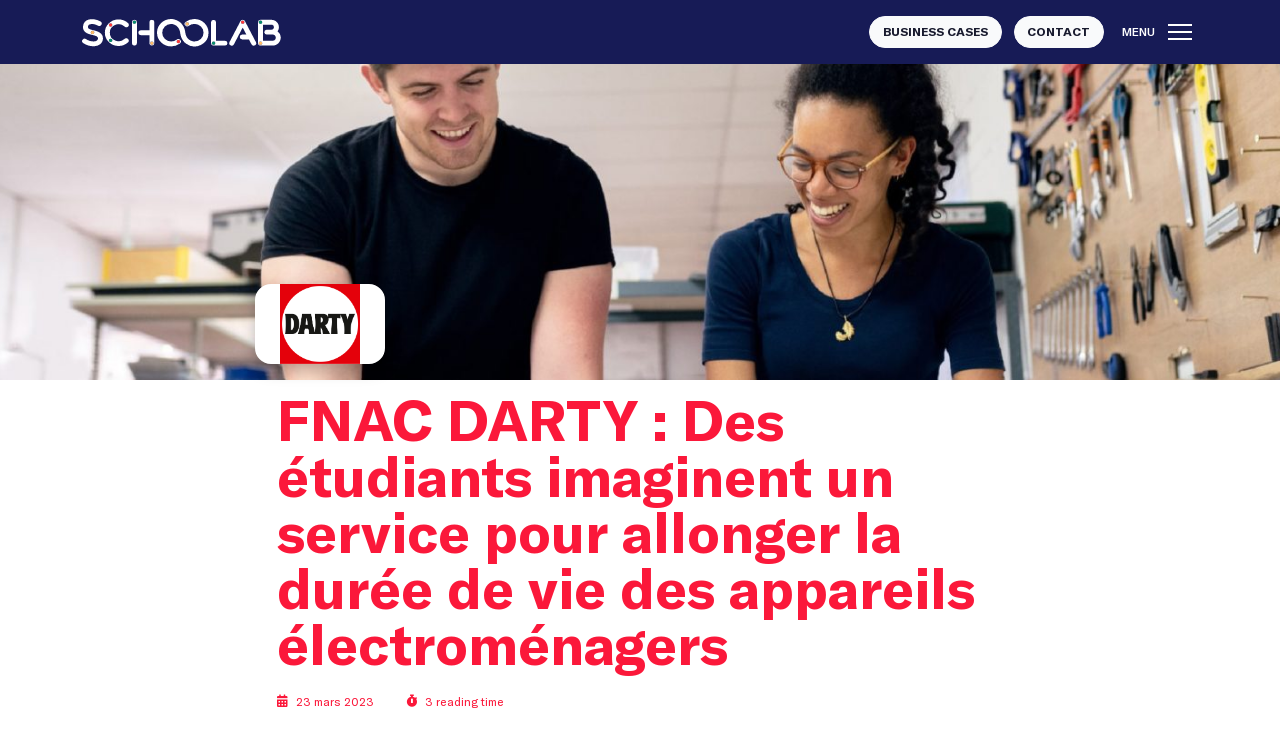

--- FILE ---
content_type: text/html; charset=UTF-8
request_url: https://www.theschoolab.com/etude-de-cas/fnac-darty-des-etudiants-imaginent-un-service-pour-allonger-la-duree-de-vie-des-appareils-electromenagers/
body_size: 23255
content:
<!doctype html>
<html lang="fr-FR">
<head>
<meta charset="UTF-8">
<meta name="viewport" content="width=device-width, initial-scale=1">
<link rel="profile" href="https://gmpg.org/xfn/11">
<meta name='robots' content='index, follow, max-image-preview:large, max-snippet:-1, max-video-preview:-1' />
<!-- Google Tag Manager for WordPress by gtm4wp.com -->
<script data-cfasync="false" data-pagespeed-no-defer>
var gtm4wp_datalayer_name = "dataLayer";
var dataLayer = dataLayer || [];
</script>
<!-- End Google Tag Manager for WordPress by gtm4wp.com -->
<!-- This site is optimized with the Yoast SEO plugin v26.2 - https://yoast.com/wordpress/plugins/seo/ -->
<title>Le projet des étudiants s’inscrit dans le service Darty Max</title>
<meta name="description" content="Le projet étudiant Fnac Darty vise à prolonger la durée de vie des gros appareils électroménagers avec le design d’une solution innovante." />
<link rel="canonical" href="https://www.theschoolab.com/etude-de-cas/fnac-darty-des-etudiants-imaginent-un-service-pour-allonger-la-duree-de-vie-des-appareils-electromenagers/" />
<meta property="og:locale" content="fr_FR" />
<meta property="og:type" content="article" />
<meta property="og:title" content="Le projet des étudiants s’inscrit dans le service Darty Max" />
<meta property="og:description" content="Le projet étudiant Fnac Darty vise à prolonger la durée de vie des gros appareils électroménagers avec le design d’une solution innovante." />
<meta property="og:url" content="https://www.theschoolab.com/etude-de-cas/fnac-darty-des-etudiants-imaginent-un-service-pour-allonger-la-duree-de-vie-des-appareils-electromenagers/" />
<meta property="og:site_name" content="The Schoolab" />
<meta property="article:modified_time" content="2025-12-16T13:29:44+00:00" />
<meta property="og:image" content="https://www.theschoolab.com/wp-content/uploads/2022/03/Success-story-G-scaled.jpg" />
<meta property="og:image:width" content="2560" />
<meta property="og:image:height" content="697" />
<meta property="og:image:type" content="image/jpeg" />
<meta name="twitter:card" content="summary_large_image" />
<meta name="twitter:label1" content="Durée de lecture estimée" />
<meta name="twitter:data1" content="3 minutes" />
<script type="application/ld+json" class="yoast-schema-graph">{"@context":"https://schema.org","@graph":[{"@type":"WebPage","@id":"https://www.theschoolab.com/etude-de-cas/fnac-darty-des-etudiants-imaginent-un-service-pour-allonger-la-duree-de-vie-des-appareils-electromenagers/","url":"https://www.theschoolab.com/etude-de-cas/fnac-darty-des-etudiants-imaginent-un-service-pour-allonger-la-duree-de-vie-des-appareils-electromenagers/","name":"Le projet des étudiants s’inscrit dans le service Darty Max","isPartOf":{"@id":"https://www.theschoolab.com/#website"},"primaryImageOfPage":{"@id":"https://www.theschoolab.com/etude-de-cas/fnac-darty-des-etudiants-imaginent-un-service-pour-allonger-la-duree-de-vie-des-appareils-electromenagers/#primaryimage"},"image":{"@id":"https://www.theschoolab.com/etude-de-cas/fnac-darty-des-etudiants-imaginent-un-service-pour-allonger-la-duree-de-vie-des-appareils-electromenagers/#primaryimage"},"thumbnailUrl":"https://www.theschoolab.com/wp-content/uploads/2022/03/Success-story-G-scaled.jpg","datePublished":"2023-03-23T06:50:29+00:00","dateModified":"2025-12-16T13:29:44+00:00","description":"Le projet étudiant Fnac Darty vise à prolonger la durée de vie des gros appareils électroménagers avec le design d’une solution innovante.","breadcrumb":{"@id":"https://www.theschoolab.com/etude-de-cas/fnac-darty-des-etudiants-imaginent-un-service-pour-allonger-la-duree-de-vie-des-appareils-electromenagers/#breadcrumb"},"inLanguage":"fr-FR","potentialAction":[{"@type":"ReadAction","target":["https://www.theschoolab.com/etude-de-cas/fnac-darty-des-etudiants-imaginent-un-service-pour-allonger-la-duree-de-vie-des-appareils-electromenagers/"]}]},{"@type":"ImageObject","inLanguage":"fr-FR","@id":"https://www.theschoolab.com/etude-de-cas/fnac-darty-des-etudiants-imaginent-un-service-pour-allonger-la-duree-de-vie-des-appareils-electromenagers/#primaryimage","url":"https://www.theschoolab.com/wp-content/uploads/2022/03/Success-story-G-scaled.jpg","contentUrl":"https://www.theschoolab.com/wp-content/uploads/2022/03/Success-story-G-scaled.jpg","width":2560,"height":697,"caption":"Des étudiants discutent et participent a la création d'un prototype"},{"@type":"BreadcrumbList","@id":"https://www.theschoolab.com/etude-de-cas/fnac-darty-des-etudiants-imaginent-un-service-pour-allonger-la-duree-de-vie-des-appareils-electromenagers/#breadcrumb","itemListElement":[{"@type":"ListItem","position":1,"name":"Accueil","item":"https://www.theschoolab.com/"},{"@type":"ListItem","position":2,"name":"études de cas","item":"https://www.theschoolab.com/etude-de-cas/"},{"@type":"ListItem","position":3,"name":"FNAC DARTY : Des étudiants imaginent un service pour allonger la durée de vie des appareils électroménagers"}]},{"@type":"WebSite","@id":"https://www.theschoolab.com/#website","url":"https://www.theschoolab.com/","name":"The Schoolab","description":"We do innovation differently","publisher":{"@id":"https://www.theschoolab.com/#organization"},"potentialAction":[{"@type":"SearchAction","target":{"@type":"EntryPoint","urlTemplate":"https://www.theschoolab.com/?s={search_term_string}"},"query-input":{"@type":"PropertyValueSpecification","valueRequired":true,"valueName":"search_term_string"}}],"inLanguage":"fr-FR"},{"@type":"Organization","@id":"https://www.theschoolab.com/#organization","name":"Schoolab","url":"https://www.theschoolab.com/","logo":{"@type":"ImageObject","inLanguage":"fr-FR","@id":"https://www.theschoolab.com/#/schema/logo/image/","url":"https://www.theschoolab.com/wp-content/uploads/2022/04/schoolab.jpg","contentUrl":"https://www.theschoolab.com/wp-content/uploads/2022/04/schoolab.jpg","width":900,"height":561,"caption":"Schoolab"},"image":{"@id":"https://www.theschoolab.com/#/schema/logo/image/"}}]}</script>
<!-- / Yoast SEO plugin. -->
<link rel='dns-prefetch' href='//cdn.jsdelivr.net' />
<link rel="alternate" type="application/rss+xml" title="The Schoolab &raquo; Flux" href="https://www.theschoolab.com/feed/" />
<link rel="alternate" type="application/rss+xml" title="The Schoolab &raquo; Flux des commentaires" href="https://www.theschoolab.com/comments/feed/" />
<link rel="alternate" title="oEmbed (JSON)" type="application/json+oembed" href="https://www.theschoolab.com/wp-json/oembed/1.0/embed?url=https%3A%2F%2Fwww.theschoolab.com%2Fetude-de-cas%2Ffnac-darty-des-etudiants-imaginent-un-service-pour-allonger-la-duree-de-vie-des-appareils-electromenagers%2F" />
<link rel="alternate" title="oEmbed (XML)" type="text/xml+oembed" href="https://www.theschoolab.com/wp-json/oembed/1.0/embed?url=https%3A%2F%2Fwww.theschoolab.com%2Fetude-de-cas%2Ffnac-darty-des-etudiants-imaginent-un-service-pour-allonger-la-duree-de-vie-des-appareils-electromenagers%2F&#038;format=xml" />
<style id='wp-img-auto-sizes-contain-inline-css'>
img:is([sizes=auto i],[sizes^="auto," i]){contain-intrinsic-size:3000px 1500px}
/*# sourceURL=wp-img-auto-sizes-contain-inline-css */
</style>
<style id='wp-emoji-styles-inline-css'>
img.wp-smiley, img.emoji {
display: inline !important;
border: none !important;
box-shadow: none !important;
height: 1em !important;
width: 1em !important;
margin: 0 0.07em !important;
vertical-align: -0.1em !important;
background: none !important;
padding: 0 !important;
}
/*# sourceURL=wp-emoji-styles-inline-css */
</style>
<link rel='stylesheet' id='schoolab-style-css' href='//www.theschoolab.com/wp-content/cache/wpfc-minified/79ti69tc/64wt7.css' media='all' />
<link rel='stylesheet' id='gutenberg-style-css' href='//www.theschoolab.com/wp-content/cache/wpfc-minified/9apn285t/64wt7.css' media='all' />
<link rel='stylesheet' id='schoolab-mdi-css' href='//cdn.jsdelivr.net/npm/@mdi/font@6.2.95/css/materialdesignicons.min.css' media='all' />
<link rel='stylesheet' id='heateor_sss_frontend_css-css' href='//www.theschoolab.com/wp-content/cache/wpfc-minified/d4tayob3/64wt7.css' media='all' />
<style id='heateor_sss_frontend_css-inline-css'>
.heateor_sss_button_instagram span.heateor_sss_svg,a.heateor_sss_instagram span.heateor_sss_svg{background:radial-gradient(circle at 30% 107%,#fdf497 0,#fdf497 5%,#fd5949 45%,#d6249f 60%,#285aeb 90%)}div.heateor_sss_horizontal_sharing a.heateor_sss_button_instagram span{background:transparent!important;}div.heateor_sss_standard_follow_icons_container a.heateor_sss_button_instagram span{background:transparent}div.heateor_sss_horizontal_sharing a.heateor_sss_button_instagram span:hover{background:transparent!important;}div.heateor_sss_standard_follow_icons_container a.heateor_sss_button_instagram span:hover{background:transparent}.heateor_sss_horizontal_sharing .heateor_sss_svg,.heateor_sss_standard_follow_icons_container .heateor_sss_svg{background-color:transparent!important;background:transparent!important;color:#293f9a;border-width:0px;border-style:solid;border-color:transparent}div.heateor_sss_horizontal_sharing span.heateor_sss_svg svg:hover path:not(.heateor_sss_no_fill),div.heateor_sss_horizontal_sharing span.heateor_sss_svg svg:hover ellipse, div.heateor_sss_horizontal_sharing span.heateor_sss_svg svg:hover circle, div.heateor_sss_horizontal_sharing span.heateor_sss_svg svg:hover polygon, div.heateor_sss_horizontal_sharing span.heateor_sss_svg svg:hover rect:not(.heateor_sss_no_fill){fill:#171b56}div.heateor_sss_horizontal_sharing span.heateor_sss_svg svg:hover path.heateor_sss_svg_stroke, div.heateor_sss_horizontal_sharing span.heateor_sss_svg svg:hover rect.heateor_sss_svg_stroke{stroke:#171b56}.heateor_sss_horizontal_sharing span.heateor_sss_svg:hover,.heateor_sss_standard_follow_icons_container span.heateor_sss_svg:hover{background-color:transparent!important;background:transparent!importantcolor:#171b56;border-color:transparent;}.heateor_sss_vertical_sharing span.heateor_sss_svg,.heateor_sss_floating_follow_icons_container span.heateor_sss_svg{color:#fff;border-width:0px;border-style:solid;border-color:transparent;}.heateor_sss_vertical_sharing span.heateor_sss_svg:hover,.heateor_sss_floating_follow_icons_container span.heateor_sss_svg:hover{border-color:transparent;}@media screen and (max-width:783px) {.heateor_sss_vertical_sharing{display:none!important}}
/*# sourceURL=heateor_sss_frontend_css-inline-css */
</style>
<link rel='stylesheet' id='sib-front-css-css' href='//www.theschoolab.com/wp-content/cache/wpfc-minified/q7a929kk/64wt7.css' media='all' />
<script src="https://www.theschoolab.com/wp-includes/js/jquery/jquery.min.js" id="jquery-core-js"></script>
<script src="https://www.theschoolab.com/wp-includes/js/jquery/jquery-migrate.min.js" id="jquery-migrate-js"></script>
<script id="3d-flip-book-client-locale-loader-js-extra">
var FB3D_CLIENT_LOCALE = {"ajaxurl":"https://www.theschoolab.com/wp-admin/admin-ajax.php","dictionary":{"Table of contents":"Table of contents","Close":"Close","Bookmarks":"Bookmarks","Thumbnails":"Thumbnails","Search":"Search","Share":"Share","Facebook":"Facebook","Twitter":"Twitter","Email":"Email","Play":"Play","Previous page":"Previous page","Next page":"Next page","Zoom in":"Zoom in","Zoom out":"Zoom out","Fit view":"Fit view","Auto play":"Auto play","Full screen":"Full screen","More":"More","Smart pan":"Smart pan","Single page":"Single page","Sounds":"Sounds","Stats":"Stats","Print":"Print","Download":"Download","Goto first page":"Goto first page","Goto last page":"Goto last page"},"images":"https://www.theschoolab.com/wp-content/plugins/interactive-3d-flipbook-powered-physics-engine/assets/images/","jsData":{"urls":[],"posts":{"ids_mis":[],"ids":[]},"pages":[],"firstPages":[],"bookCtrlProps":[],"bookTemplates":[]},"key":"3d-flip-book","pdfJS":{"pdfJsLib":"https://www.theschoolab.com/wp-content/plugins/interactive-3d-flipbook-powered-physics-engine/assets/js/pdf.min.js?ver=4.3.136","pdfJsWorker":"https://www.theschoolab.com/wp-content/plugins/interactive-3d-flipbook-powered-physics-engine/assets/js/pdf.worker.js?ver=4.3.136","stablePdfJsLib":"https://www.theschoolab.com/wp-content/plugins/interactive-3d-flipbook-powered-physics-engine/assets/js/stable/pdf.min.js?ver=2.5.207","stablePdfJsWorker":"https://www.theschoolab.com/wp-content/plugins/interactive-3d-flipbook-powered-physics-engine/assets/js/stable/pdf.worker.js?ver=2.5.207","pdfJsCMapUrl":"https://www.theschoolab.com/wp-content/plugins/interactive-3d-flipbook-powered-physics-engine/assets/cmaps/"},"cacheurl":"https://www.theschoolab.com/wp-content/uploads/3d-flip-book/cache/","pluginsurl":"https://www.theschoolab.com/wp-content/plugins/","pluginurl":"https://www.theschoolab.com/wp-content/plugins/interactive-3d-flipbook-powered-physics-engine/","thumbnailSize":{"width":"150","height":"150"},"version":"1.16.17"};
//# sourceURL=3d-flip-book-client-locale-loader-js-extra
</script>
<script src="https://www.theschoolab.com/wp-content/plugins/interactive-3d-flipbook-powered-physics-engine/assets/js/client-locale-loader.js" id="3d-flip-book-client-locale-loader-js" async data-wp-strategy="async"></script>
<script src="https://www.theschoolab.com/wp-content/themes/theschoolab/js/vendor/bootstrap.min.js" id="bootstrap-js"></script>
<script src="https://www.theschoolab.com/wp-content/themes/theschoolab/js/vendor/slick.min.js" id="slickjs-js"></script>
<script id="sib-front-js-js-extra">
var sibErrMsg = {"invalidMail":"Please fill out valid email address","requiredField":"Please fill out required fields","invalidDateFormat":"Please fill out valid date format","invalidSMSFormat":"Please fill out valid phone number"};
var ajax_sib_front_object = {"ajax_url":"https://www.theschoolab.com/wp-admin/admin-ajax.php","ajax_nonce":"40cdd65517","flag_url":"https://www.theschoolab.com/wp-content/plugins/mailin/img/flags/"};
//# sourceURL=sib-front-js-js-extra
</script>
<script src="https://www.theschoolab.com/wp-content/plugins/mailin/js/mailin-front.js" id="sib-front-js-js"></script>
<link rel="https://api.w.org/" href="https://www.theschoolab.com/wp-json/" /><link rel="alternate" title="JSON" type="application/json" href="https://www.theschoolab.com/wp-json/wp/v2/successstory/142" /><link rel="EditURI" type="application/rsd+xml" title="RSD" href="https://www.theschoolab.com/xmlrpc.php?rsd" />
<link rel='shortlink' href='https://www.theschoolab.com/?p=142' />
<!-- Google Tag Manager for WordPress by gtm4wp.com -->
<!-- GTM Container placement set to automatic -->
<script data-cfasync="false" data-pagespeed-no-defer>
var dataLayer_content = {"pagePostType":"successstory","pagePostType2":"single-successstory","pagePostAuthor":"Pierre Lemeteil"};
dataLayer.push( dataLayer_content );
</script>
<script data-cfasync="false" data-pagespeed-no-defer>
(function(w,d,s,l,i){w[l]=w[l]||[];w[l].push({'gtm.start':
new Date().getTime(),event:'gtm.js'});var f=d.getElementsByTagName(s)[0],
j=d.createElement(s),dl=l!='dataLayer'?'&l='+l:'';j.async=true;j.src=
'//www.googletagmanager.com/gtm.js?id='+i+dl;f.parentNode.insertBefore(j,f);
})(window,document,'script','dataLayer','GTM-KXLCWMH');
</script>
<!-- End Google Tag Manager for WordPress by gtm4wp.com --><script type="text/javascript" src="https://cdn.brevo.com/js/sdk-loader.js" async></script>
<script type="text/javascript">
window.Brevo = window.Brevo || [];
window.Brevo.push(['init', {"client_key":"jtujnki0xr3sh2vi3e68r33a","email_id":null,"push":{"customDomain":"https:\/\/www.theschoolab.com\/wp-content\/plugins\/mailin\/"},"service_worker_url":"sw.js?key=${key}","frame_url":"brevo-frame.html"}]);
</script><link rel="icon" href="https://www.theschoolab.com/wp-content/uploads/2022/03/cropped-cropped-Favicon-2-32x32.png" sizes="32x32" />
<link rel="icon" href="https://www.theschoolab.com/wp-content/uploads/2022/03/cropped-cropped-Favicon-2-192x192.png" sizes="192x192" />
<link rel="apple-touch-icon" href="https://www.theschoolab.com/wp-content/uploads/2022/03/cropped-cropped-Favicon-2-180x180.png" />
<meta name="msapplication-TileImage" content="https://www.theschoolab.com/wp-content/uploads/2022/03/cropped-cropped-Favicon-2-270x270.png" />
<style id='wp-block-heading-inline-css'>
h1:where(.wp-block-heading).has-background,h2:where(.wp-block-heading).has-background,h3:where(.wp-block-heading).has-background,h4:where(.wp-block-heading).has-background,h5:where(.wp-block-heading).has-background,h6:where(.wp-block-heading).has-background{padding:1.25em 2.375em}h1.has-text-align-left[style*=writing-mode]:where([style*=vertical-lr]),h1.has-text-align-right[style*=writing-mode]:where([style*=vertical-rl]),h2.has-text-align-left[style*=writing-mode]:where([style*=vertical-lr]),h2.has-text-align-right[style*=writing-mode]:where([style*=vertical-rl]),h3.has-text-align-left[style*=writing-mode]:where([style*=vertical-lr]),h3.has-text-align-right[style*=writing-mode]:where([style*=vertical-rl]),h4.has-text-align-left[style*=writing-mode]:where([style*=vertical-lr]),h4.has-text-align-right[style*=writing-mode]:where([style*=vertical-rl]),h5.has-text-align-left[style*=writing-mode]:where([style*=vertical-lr]),h5.has-text-align-right[style*=writing-mode]:where([style*=vertical-rl]),h6.has-text-align-left[style*=writing-mode]:where([style*=vertical-lr]),h6.has-text-align-right[style*=writing-mode]:where([style*=vertical-rl]){rotate:180deg}
/*# sourceURL=https://www.theschoolab.com/wp-includes/blocks/heading/style.min.css */
</style>
<style id='wp-block-list-inline-css'>
ol,ul{box-sizing:border-box}:root :where(.wp-block-list.has-background){padding:1.25em 2.375em}
/*# sourceURL=https://www.theschoolab.com/wp-includes/blocks/list/style.min.css */
</style>
<style id='wp-block-paragraph-inline-css'>
.is-small-text{font-size:.875em}.is-regular-text{font-size:1em}.is-large-text{font-size:2.25em}.is-larger-text{font-size:3em}.has-drop-cap:not(:focus):first-letter{float:left;font-size:8.4em;font-style:normal;font-weight:100;line-height:.68;margin:.05em .1em 0 0;text-transform:uppercase}body.rtl .has-drop-cap:not(:focus):first-letter{float:none;margin-left:.1em}p.has-drop-cap.has-background{overflow:hidden}:root :where(p.has-background){padding:1.25em 2.375em}:where(p.has-text-color:not(.has-link-color)) a{color:inherit}p.has-text-align-left[style*="writing-mode:vertical-lr"],p.has-text-align-right[style*="writing-mode:vertical-rl"]{rotate:180deg}
/*# sourceURL=https://www.theschoolab.com/wp-includes/blocks/paragraph/style.min.css */
</style>
<style id='global-styles-inline-css'>
:root{--wp--preset--aspect-ratio--square: 1;--wp--preset--aspect-ratio--4-3: 4/3;--wp--preset--aspect-ratio--3-4: 3/4;--wp--preset--aspect-ratio--3-2: 3/2;--wp--preset--aspect-ratio--2-3: 2/3;--wp--preset--aspect-ratio--16-9: 16/9;--wp--preset--aspect-ratio--9-16: 9/16;--wp--preset--color--black: #000000;--wp--preset--color--cyan-bluish-gray: #abb8c3;--wp--preset--color--white: #ffffff;--wp--preset--color--pale-pink: #f78da7;--wp--preset--color--vivid-red: #cf2e2e;--wp--preset--color--luminous-vivid-orange: #ff6900;--wp--preset--color--luminous-vivid-amber: #fcb900;--wp--preset--color--light-green-cyan: #7bdcb5;--wp--preset--color--vivid-green-cyan: #00d084;--wp--preset--color--pale-cyan-blue: #8ed1fc;--wp--preset--color--vivid-cyan-blue: #0693e3;--wp--preset--color--vivid-purple: #9b51e0;--wp--preset--gradient--vivid-cyan-blue-to-vivid-purple: linear-gradient(135deg,rgb(6,147,227) 0%,rgb(155,81,224) 100%);--wp--preset--gradient--light-green-cyan-to-vivid-green-cyan: linear-gradient(135deg,rgb(122,220,180) 0%,rgb(0,208,130) 100%);--wp--preset--gradient--luminous-vivid-amber-to-luminous-vivid-orange: linear-gradient(135deg,rgb(252,185,0) 0%,rgb(255,105,0) 100%);--wp--preset--gradient--luminous-vivid-orange-to-vivid-red: linear-gradient(135deg,rgb(255,105,0) 0%,rgb(207,46,46) 100%);--wp--preset--gradient--very-light-gray-to-cyan-bluish-gray: linear-gradient(135deg,rgb(238,238,238) 0%,rgb(169,184,195) 100%);--wp--preset--gradient--cool-to-warm-spectrum: linear-gradient(135deg,rgb(74,234,220) 0%,rgb(151,120,209) 20%,rgb(207,42,186) 40%,rgb(238,44,130) 60%,rgb(251,105,98) 80%,rgb(254,248,76) 100%);--wp--preset--gradient--blush-light-purple: linear-gradient(135deg,rgb(255,206,236) 0%,rgb(152,150,240) 100%);--wp--preset--gradient--blush-bordeaux: linear-gradient(135deg,rgb(254,205,165) 0%,rgb(254,45,45) 50%,rgb(107,0,62) 100%);--wp--preset--gradient--luminous-dusk: linear-gradient(135deg,rgb(255,203,112) 0%,rgb(199,81,192) 50%,rgb(65,88,208) 100%);--wp--preset--gradient--pale-ocean: linear-gradient(135deg,rgb(255,245,203) 0%,rgb(182,227,212) 50%,rgb(51,167,181) 100%);--wp--preset--gradient--electric-grass: linear-gradient(135deg,rgb(202,248,128) 0%,rgb(113,206,126) 100%);--wp--preset--gradient--midnight: linear-gradient(135deg,rgb(2,3,129) 0%,rgb(40,116,252) 100%);--wp--preset--font-size--small: 13px;--wp--preset--font-size--medium: 20px;--wp--preset--font-size--large: 36px;--wp--preset--font-size--x-large: 42px;--wp--preset--spacing--20: 0.44rem;--wp--preset--spacing--30: 0.67rem;--wp--preset--spacing--40: 1rem;--wp--preset--spacing--50: 1.5rem;--wp--preset--spacing--60: 2.25rem;--wp--preset--spacing--70: 3.38rem;--wp--preset--spacing--80: 5.06rem;--wp--preset--shadow--natural: 6px 6px 9px rgba(0, 0, 0, 0.2);--wp--preset--shadow--deep: 12px 12px 50px rgba(0, 0, 0, 0.4);--wp--preset--shadow--sharp: 6px 6px 0px rgba(0, 0, 0, 0.2);--wp--preset--shadow--outlined: 6px 6px 0px -3px rgb(255, 255, 255), 6px 6px rgb(0, 0, 0);--wp--preset--shadow--crisp: 6px 6px 0px rgb(0, 0, 0);}:where(.is-layout-flex){gap: 0.5em;}:where(.is-layout-grid){gap: 0.5em;}body .is-layout-flex{display: flex;}.is-layout-flex{flex-wrap: wrap;align-items: center;}.is-layout-flex > :is(*, div){margin: 0;}body .is-layout-grid{display: grid;}.is-layout-grid > :is(*, div){margin: 0;}:where(.wp-block-columns.is-layout-flex){gap: 2em;}:where(.wp-block-columns.is-layout-grid){gap: 2em;}:where(.wp-block-post-template.is-layout-flex){gap: 1.25em;}:where(.wp-block-post-template.is-layout-grid){gap: 1.25em;}.has-black-color{color: var(--wp--preset--color--black) !important;}.has-cyan-bluish-gray-color{color: var(--wp--preset--color--cyan-bluish-gray) !important;}.has-white-color{color: var(--wp--preset--color--white) !important;}.has-pale-pink-color{color: var(--wp--preset--color--pale-pink) !important;}.has-vivid-red-color{color: var(--wp--preset--color--vivid-red) !important;}.has-luminous-vivid-orange-color{color: var(--wp--preset--color--luminous-vivid-orange) !important;}.has-luminous-vivid-amber-color{color: var(--wp--preset--color--luminous-vivid-amber) !important;}.has-light-green-cyan-color{color: var(--wp--preset--color--light-green-cyan) !important;}.has-vivid-green-cyan-color{color: var(--wp--preset--color--vivid-green-cyan) !important;}.has-pale-cyan-blue-color{color: var(--wp--preset--color--pale-cyan-blue) !important;}.has-vivid-cyan-blue-color{color: var(--wp--preset--color--vivid-cyan-blue) !important;}.has-vivid-purple-color{color: var(--wp--preset--color--vivid-purple) !important;}.has-black-background-color{background-color: var(--wp--preset--color--black) !important;}.has-cyan-bluish-gray-background-color{background-color: var(--wp--preset--color--cyan-bluish-gray) !important;}.has-white-background-color{background-color: var(--wp--preset--color--white) !important;}.has-pale-pink-background-color{background-color: var(--wp--preset--color--pale-pink) !important;}.has-vivid-red-background-color{background-color: var(--wp--preset--color--vivid-red) !important;}.has-luminous-vivid-orange-background-color{background-color: var(--wp--preset--color--luminous-vivid-orange) !important;}.has-luminous-vivid-amber-background-color{background-color: var(--wp--preset--color--luminous-vivid-amber) !important;}.has-light-green-cyan-background-color{background-color: var(--wp--preset--color--light-green-cyan) !important;}.has-vivid-green-cyan-background-color{background-color: var(--wp--preset--color--vivid-green-cyan) !important;}.has-pale-cyan-blue-background-color{background-color: var(--wp--preset--color--pale-cyan-blue) !important;}.has-vivid-cyan-blue-background-color{background-color: var(--wp--preset--color--vivid-cyan-blue) !important;}.has-vivid-purple-background-color{background-color: var(--wp--preset--color--vivid-purple) !important;}.has-black-border-color{border-color: var(--wp--preset--color--black) !important;}.has-cyan-bluish-gray-border-color{border-color: var(--wp--preset--color--cyan-bluish-gray) !important;}.has-white-border-color{border-color: var(--wp--preset--color--white) !important;}.has-pale-pink-border-color{border-color: var(--wp--preset--color--pale-pink) !important;}.has-vivid-red-border-color{border-color: var(--wp--preset--color--vivid-red) !important;}.has-luminous-vivid-orange-border-color{border-color: var(--wp--preset--color--luminous-vivid-orange) !important;}.has-luminous-vivid-amber-border-color{border-color: var(--wp--preset--color--luminous-vivid-amber) !important;}.has-light-green-cyan-border-color{border-color: var(--wp--preset--color--light-green-cyan) !important;}.has-vivid-green-cyan-border-color{border-color: var(--wp--preset--color--vivid-green-cyan) !important;}.has-pale-cyan-blue-border-color{border-color: var(--wp--preset--color--pale-cyan-blue) !important;}.has-vivid-cyan-blue-border-color{border-color: var(--wp--preset--color--vivid-cyan-blue) !important;}.has-vivid-purple-border-color{border-color: var(--wp--preset--color--vivid-purple) !important;}.has-vivid-cyan-blue-to-vivid-purple-gradient-background{background: var(--wp--preset--gradient--vivid-cyan-blue-to-vivid-purple) !important;}.has-light-green-cyan-to-vivid-green-cyan-gradient-background{background: var(--wp--preset--gradient--light-green-cyan-to-vivid-green-cyan) !important;}.has-luminous-vivid-amber-to-luminous-vivid-orange-gradient-background{background: var(--wp--preset--gradient--luminous-vivid-amber-to-luminous-vivid-orange) !important;}.has-luminous-vivid-orange-to-vivid-red-gradient-background{background: var(--wp--preset--gradient--luminous-vivid-orange-to-vivid-red) !important;}.has-very-light-gray-to-cyan-bluish-gray-gradient-background{background: var(--wp--preset--gradient--very-light-gray-to-cyan-bluish-gray) !important;}.has-cool-to-warm-spectrum-gradient-background{background: var(--wp--preset--gradient--cool-to-warm-spectrum) !important;}.has-blush-light-purple-gradient-background{background: var(--wp--preset--gradient--blush-light-purple) !important;}.has-blush-bordeaux-gradient-background{background: var(--wp--preset--gradient--blush-bordeaux) !important;}.has-luminous-dusk-gradient-background{background: var(--wp--preset--gradient--luminous-dusk) !important;}.has-pale-ocean-gradient-background{background: var(--wp--preset--gradient--pale-ocean) !important;}.has-electric-grass-gradient-background{background: var(--wp--preset--gradient--electric-grass) !important;}.has-midnight-gradient-background{background: var(--wp--preset--gradient--midnight) !important;}.has-small-font-size{font-size: var(--wp--preset--font-size--small) !important;}.has-medium-font-size{font-size: var(--wp--preset--font-size--medium) !important;}.has-large-font-size{font-size: var(--wp--preset--font-size--large) !important;}.has-x-large-font-size{font-size: var(--wp--preset--font-size--x-large) !important;}
/*# sourceURL=global-styles-inline-css */
</style>
<link rel='stylesheet' id='dashicons-css' href='//www.theschoolab.com/wp-content/cache/wpfc-minified/t12q47o/64wt7.css' media='all' />
<link rel='stylesheet' id='nf-display-css' href='//www.theschoolab.com/wp-content/cache/wpfc-minified/g38vfyrg/64wt7.css' media='all' />
<link rel='stylesheet' id='nf-font-awesome-css' href='//www.theschoolab.com/wp-content/cache/wpfc-minified/7xtev2o2/64wt7.css' media='all' />
<link rel='stylesheet' id='nf-layout-front-end-css' href='//www.theschoolab.com/wp-content/cache/wpfc-minified/e46i2xy9/64wt7.css' media='all' />
</head>
<body class="wp-singular successstory-template-default single single-successstory postid-142 single-format-standard wp-custom-logo wp-theme-theschoolab no-sidebar">
<!-- GTM Container placement set to automatic -->
<!-- Google Tag Manager (noscript) -->
<noscript><iframe src="https://www.googletagmanager.com/ns.html?id=GTM-KXLCWMH" height="0" width="0" style="display:none;visibility:hidden" aria-hidden="true"></iframe></noscript>
<!-- End Google Tag Manager (noscript) -->		<div id="page" class="site">
<header id="masthead" class="site-header">
<div class="container">
<div class="site-branding">
<a href="https://www.theschoolab.com/" class="custom-logo-link" rel="home"><img width="1" height="1" src="https://www.theschoolab.com/wp-content/uploads/2022/03/schoolab-logo-white.svg" class="custom-logo" alt="Schoolab" decoding="async" /></a>					</div>
<nav id="site-navigation" class="main-navigation">
<div class="menu-header-fr-container"><ul id="primary-menu" class="menu"><li id="menu-item-22200" class="menu-item menu-item-type-post_type menu-item-object-page menu-item-22200"><a href="https://www.theschoolab.com/etude-de-cas/" data-ps2id-api="true">Business Cases</a></li>
<li id="menu-item-1595" class="menu-item menu-item-type-post_type menu-item-object-page menu-item-1595"><a href="https://www.theschoolab.com/contact/" data-ps2id-api="true">Contact</a></li>
</ul></div>						<button class="menu-toggle main-menu" aria-controls="primary-menu" aria-expanded="false">Menu <span class="burger"><span></span><span></span><span></span></span></button>
<div class="mega-menu-wrapper">
<div class="mega-menu-image">
<div class="mega-menu-image-container img-1">
<img src="https://www.theschoolab.com/wp-content/uploads/2022/03/Offre-le-bridge-EDL-416X600.jpg" alt="3 personnes en pleine analyse devant un ordinateur" />
</div>
<div class="mega-menu-image-container img-2">
<img src="https://www.theschoolab.com/wp-content/uploads/2022/03/Page-Lieux-espace-preau-416x600-1.jpg" alt="Open space du Schoolab avec des entrepreneurs" />
</div>
<div class="mega-menu-image-container img-3">
<img src="https://www.theschoolab.com/wp-content/uploads/2022/03/Entreprise-développer-vos-talents-apprendre-par-des-projets-416X600.jpg" alt="Un animateur lors d'un workshop pour entreprise" />
</div>
<div class="mega-menu-image-container img-4">
<img src="https://www.theschoolab.com/wp-content/uploads/2022/03/Page-Association-LaScene-416X600.jpg" alt="3 personnes sur scène présentant La Scène" />
</div>
<div class="background">
<img src="https://www.theschoolab.com/wp-content/themes/theschoolab/img/mega-menu/dots-background.svg" alt="">
</div>
</div>
<div class="menu-mega-menu-fr-container"><ul id="mega-menu" class="menu"><li id="menu-item-1482" class="menu-1 menu-item menu-item-type-custom menu-item-object-custom menu-item-has-children menu-item-1482"><a data-ps2id-api="true">Nos Expertises</a>
<ul class="sub-menu">
<li id="menu-item-22172" class="menu-item menu-item-type-post_type menu-item-object-page menu-item-22172"><a href="https://www.theschoolab.com/entreprises/" data-ps2id-api="true">Entreprises</a></li>
<li id="menu-item-23050" class="menu-item menu-item-type-post_type menu-item-object-page menu-item-23050"><a href="https://www.theschoolab.com/startup-entrepreneuriat/" data-ps2id-api="true">Startups</a></li>
<li id="menu-item-43502" class="menu-item menu-item-type-post_type menu-item-object-page menu-item-43502"><a href="https://www.theschoolab.com/plateforme-digitale/" data-ps2id-api="true">Plateforme digitale</a></li>
</ul>
</li>
<li id="menu-item-1486" class="menu-2 menu-item menu-item-type-custom menu-item-object-custom menu-item-has-children menu-item-1486"><a data-ps2id-api="true">Notre entreprise</a>
<ul class="sub-menu">
<li id="menu-item-22175" class="menu-item menu-item-type-post_type menu-item-object-page menu-item-22175"><a href="https://www.theschoolab.com/a-propos/" data-ps2id-api="true">À propos</a></li>
<li id="menu-item-28739" class="menu-item menu-item-type-custom menu-item-object-custom menu-item-28739"><a target="_blank" href="https://www.sl-group.co/" data-ps2id-api="true">SL Group</a></li>
<li id="menu-item-22176" class="menu-item menu-item-type-post_type menu-item-object-page menu-item-22176"><a href="https://www.theschoolab.com/lieux/" data-ps2id-api="true">Lieux</a></li>
<li id="menu-item-22178" class="menu-item menu-item-type-post_type menu-item-object-page menu-item-22178"><a href="https://www.theschoolab.com/contact/" data-ps2id-api="true">Contact</a></li>
</ul>
</li>
<li id="menu-item-1487" class="menu-3 menu-item menu-item-type-custom menu-item-object-custom menu-item-has-children menu-item-1487"><a data-ps2id-api="true">Ressources</a>
<ul class="sub-menu">
<li id="menu-item-1494" class="menu-item menu-item-type-post_type menu-item-object-page menu-item-1494"><a href="https://www.theschoolab.com/etude-de-cas/" data-ps2id-api="true">Business cases</a></li>
<li id="menu-item-1495" class="menu-item menu-item-type-post_type menu-item-object-page current_page_parent menu-item-1495"><a href="https://www.theschoolab.com/articles/" data-ps2id-api="true">Articles</a></li>
</ul>
</li>
<li id="menu-item-1489" class="menu-4 menu-social menu-item menu-item-type-custom menu-item-object-custom menu-item-has-children menu-item-1489"><a data-ps2id-api="true">Nous suivre</a>
<ul class="sub-menu">
<li id="menu-item-1491" class="menu-item menu-item-type-custom menu-item-object-custom menu-item-1491"><a href="https://www.linkedin.com/company/schoolab/" data-ps2id-api="true"><i class="icon-linkedin"></i></a></li>
<li id="menu-item-1492" class="menu-item menu-item-type-custom menu-item-object-custom menu-item-1492"><a href="https://twitter.com/theschoolab" data-ps2id-api="true"><i class="icon-twitter"></i></a></li>
<li id="menu-item-1490" class="menu-item menu-item-type-custom menu-item-object-custom menu-item-1490"><a href="https://www.instagram.com/schoolab/" data-ps2id-api="true"><i class="icon-instagram"></i></a></li>
<li id="menu-item-1493" class="menu-item menu-item-type-custom menu-item-object-custom menu-item-1493"><a href="https://facebook.com/Schoolab/" data-ps2id-api="true"><i class="icon-facebook"></i></a></li>
</ul>
</li>
<li id="menu-item-33717" class="menu-item menu-item-type-custom menu-item-object-custom menu-item-33717"><a data-ps2id-api="true">Langue</a></li>
<li id="menu-item-33716" class="pll-parent-menu-item menu-item menu-item-type-custom menu-item-object-custom current-menu-parent menu-item-has-children menu-item-33716"><a href="#pll_switcher" data-ps2id-api="true">Français</a>
<ul class="sub-menu">
<li id="menu-item-33716-fr" class="lang-item lang-item-2 lang-item-fr current-lang lang-item-first menu-item menu-item-type-custom menu-item-object-custom menu-item-33716-fr"><a href="https://www.theschoolab.com/etude-de-cas/fnac-darty-des-etudiants-imaginent-un-service-pour-allonger-la-duree-de-vie-des-appareils-electromenagers/" data-ps2id-api="true" hreflang="fr-FR" lang="fr-FR">Français</a></li>
<li id="menu-item-33716-en" class="lang-item lang-item-4 lang-item-en no-translation menu-item menu-item-type-custom menu-item-object-custom menu-item-33716-en"><a href="https://www.theschoolab.com/en/" data-ps2id-api="true" hreflang="en-US" lang="en-US">English</a></li>
</ul>
</li>
</ul></div>						</div>
</nav>
</div>
</header><!-- #masthead -->
<main id="primary" class="site-main">
<article id="post-142" class="theme-red is-design post-142 successstory type-successstory status-publish format-standard has-post-thumbnail hentry continent-europe country-france sector-grande-distribution project-cpi impact-impact-environnemental case_type-design">
<header class="post-header success_story-header-design">
<!-- VERSION DESIGN -->
<div class="post-header-background">
<img width="2560" height="697" src="https://www.theschoolab.com/wp-content/uploads/2022/03/Success-story-G-scaled.jpg" class="img-fluid w-100 wp-post-image" alt="Des étudiants discutent et participent a la création d&#039;un prototype" decoding="async" fetchpriority="high" srcset="https://www.theschoolab.com/wp-content/uploads/2022/03/Success-story-G-scaled.jpg 2560w, https://www.theschoolab.com/wp-content/uploads/2022/03/Success-story-G-300x82.jpg 300w, https://www.theschoolab.com/wp-content/uploads/2022/03/Success-story-G-1024x279.jpg 1024w, https://www.theschoolab.com/wp-content/uploads/2022/03/Success-story-G-1536x418.jpg 1536w, https://www.theschoolab.com/wp-content/uploads/2022/03/Success-story-G-2048x558.jpg 2048w, https://www.theschoolab.com/wp-content/uploads/2022/03/Success-story-G-300x82@2x.jpg 600w" sizes="(max-width: 2560px) 100vw, 2560px" />
<div class="post-header-logo-overlay">
<div class="logo-box">
<img src="https://www.theschoolab.com/wp-content/uploads/2022/03/Logo-Darty.png" alt="Logo Schoolab projet étudiants Fnac Darty" />
</div>
</div>
</div>
<div class="post-header-content container">
<div class="header-wrapper text-red">
<div class="row">
<div class="col-10 col-lg-8 offset-1 offset-lg-2">
<h1 class="display-4">FNAC DARTY : Des étudiants imaginent un service pour allonger la durée de vie des appareils électroménagers</h1>                                <div class="header-infos">
<div class="header-infos-date">
<i class="icon-calendar"></i> 23 mars 2023                                    </div>
<div class="header-infos-reading_time">
<i class="icon-clock"></i> 3 reading time                                        </div>
</div>
</div>
</div>
</div>
</div>
</header><section class="section post-content">
<div class="post-container">
<div id="ez-toc-container" class="ez-toc-v2_0_76 counter-hierarchy ez-toc-counter ez-toc-grey ez-toc-container-direction">
<nav><ul class='ez-toc-list ez-toc-list-level-1 ' ><li class='ez-toc-page-1 ez-toc-heading-level-2'><a class="ez-toc-link ez-toc-heading-1" href="#centralisation_des_informations" >Centralisation des informations</a></li><li class='ez-toc-page-1 ez-toc-heading-level-2'><a class="ez-toc-link ez-toc-heading-2" href="#systeme_de_maintenance_preventive" >Système de maintenance préventive&nbsp;</a></li><li class='ez-toc-page-1 ez-toc-heading-level-2'><a class="ez-toc-link ez-toc-heading-3" href="#seconde_main" >Seconde main&nbsp;</a></li><li class='ez-toc-page-1 ez-toc-heading-level-2'><a class="ez-toc-link ez-toc-heading-4" href="#observations_sur_le_terrain" >Observations sur le terrain&nbsp;</a></li><li class='ez-toc-page-1 ez-toc-heading-level-2'><a class="ez-toc-link ez-toc-heading-5" href="#une_solution_innovante" >Une solution innovante&nbsp;</a></li></ul></nav></div>
<p>Saviez-vous que parmi les 50 millions de tonnes de déchets électroniques générés chaque année, 50% sont liés aux appareils électroménagers ? La fabrication d’appareils électroménagers, comme tout autre type d’objet, nécessite l’utilisation de matières premières et d’énergie.&nbsp;</p>
<p>En d’autres termes, plus le remplacement des appareils électroménagers est fréquent, plus la consommation est élevée. La production de déchets augmente en conséquence. Pour réduire les impacts environnementaux, il existe une solution qui consiste à faire durer plus longtemps les appareils électroménagers existants, avant de les remplacer.&nbsp;</p>
<p>Pour y parvenir, une utilisation appropriée combinée à un entretien régulier est un bon point de départ. Dans cette optique, la durabilité des produits est devenue un enjeu majeur pour Fnac Darty. </p>
<p>Le groupe multiplie ses engagements:&nbsp;&nbsp;</p>
<ul class="wp-block-list"><li>Baromètre du SAV.</li><li>Choix durable.</li><li>Communauté SAV.</li><li>Plus récemment, Darty Max.</li></ul>
<p>Le projet des étudiants s’inscrit dans le service Darty Max, sous forme d’abonnement dédié à la réparation des gros appareils électroménagers achetés chez Fnac Darty ou ailleurs, lorsque les pièces détachées sont disponibles. L’objectif est de prolonger leur durée d’utilisation.&nbsp;</p>
<p>En cas de panne, un technicien se déplace pour procéder à la réparation. Si ce dernier n’est pas en mesure de pouvoir procéder à une remise en état de marche de l’appareil, le client bénéficie d’un bon d’achat égal à la valeur neuve du produit.&nbsp;</p>
<p>De cette manière, il est possible d’acheter un nouvel appareil auprès de ce géant de la distribution&nbsp; d’électroménagers. Le souhait de Fnac Darty est d’aller encore plus loin dans cette démarche. C’est à ce stade qu’intervient le design d’une solution innovante pour prolonger davantage la durée de vie des appareils électroménagers.&nbsp;</p>
<h2 class="wp-block-heading"><span class="ez-toc-section" id="centralisation_des_informations"></span>Centralisation des informations<span class="ez-toc-section-end"></span></h2>
<p>Le concept permet de consulter l’historique complet de la vie de votre parc électroménager à travers la mise en place d’un accès facilité aux rapports d’interventions des techniciens, des devis et des factures.</p>
<p>&nbsp;</p>
<h2 class="wp-block-heading"><span class="ez-toc-section" id="systeme_de_maintenance_preventive"></span>Système de maintenance préventive&nbsp;<span class="ez-toc-section-end"></span></h2>
<p>Le système de maintenance préventive permet d’optimiser la durée de vie de vos produits. Des entretiens de prévention sont réalisés par des professionnels tous les 2 ans sur l’entièreté de votre parc électroménager. Vous pouvez également recevoir des conseils de bonnes pratiques en cas de panne, ou choisir de les faire remplacer directement par les équipes de Fnac Darty (dans un délai de 48h, pièces et mains d’œuvres comprises).&nbsp;</p>
<p></p>
<h2 class="wp-block-heading"><span class="ez-toc-section" id="seconde_main"></span>Seconde main&nbsp;<span class="ez-toc-section-end"></span></h2>
<p>Dans ce contexte, vous bénéficiez d’une certification de l’état de vos produits par les&nbsp; techniciens, ce qui vous permet de les revendre au prix juste. Fnac Darty s&rsquo;engage également à vous offrir une compensation financière si la vente est inférieure au palier prédéfini. En tant qu’acheteur, vous êtes assuré de l’état des appareils électroménagers.&nbsp;</p>
<p></p>
<h2 class="wp-block-heading"><span class="ez-toc-section" id="observations_sur_le_terrain"></span>Observations sur le terrain&nbsp;<span class="ez-toc-section-end"></span></h2>
<p>Suite à une dizaine d’interviews menées avec les utilisateurs, les étudiants arrivent rapidement à&nbsp; la conclusion que la clientèle est trop peu accompagnée dès l’achat pour le maintien des produits électroménagers. Le consommateur n’est pas acteur dans l’expérience de réparation et subit ce contexte (temps de réparation, prix, relation de confiance…). De plus, l’offre de la seconde main n’est pas assez développée pour créer un&nbsp; environnement favorable. Il n’y a pas d’acteur reconnu et fiable dans ce domaine.&nbsp;</p>
<p></p>
<h2 class="wp-block-heading"><span class="ez-toc-section" id="une_solution_innovante"></span>Une solution innovante&nbsp;<span class="ez-toc-section-end"></span></h2>
<p>Ce service est un suivi global du parc électroménager, de l’achat jusqu’à la revente des produits sur le marché de la seconde main.</p>
<p></p>
<p></p>
<p></p>
</div>
</section>		</article><!-- #post-142 -->
<section class="section common-posts_list common-success_stories-list bg-gray" data-type="related">
<div class="container">
<div class="section-title text-blue">
Études de cas				</div>
<h1 class="display-6 mt-3 mb-5 text-blue-dark">
Lire plus d’études de cas				</h1>
<div class="posts-list success_stories-list" data-type="related-success_stories-list">
<article class="post-item success_stories-list_item  post-44851 successstory type-successstory status-publish format-standard has-post-thumbnail hentry continent-europe country-france sector-transport project-innovate project-lex project-parcours-talent case_type-design">
<div class="logo-wrapper">
<img class="logo" src="https://www.theschoolab.com/wp-content/uploads/2025/11/ratp_dev_logo.png" alt="" />
</div>
<h4 class="h4 my-3">Fédérer les managers de RATP Dev autour d&rsquo;une nouvelle dynamique RH</h4>
<p class="post-excerpt">RATP Dev a fait appel à Schoolab pour mobiliser ses managers et équipes RH autour d’une nouvelle dynamique, via une journée immersive mêlant intelligence collective, inspiration et solutions concrètes.</p>
<a class="btn btn-link-gray-500 btn-sm" href="https://www.theschoolab.com/etude-de-cas/federer-les-managers-de-ratp-dev-autour-dune-nouvelle-dynamique-rh/">En savoir plus</a>
</article>
<article class="post-item success_stories-list_item  post-44492 successstory type-successstory status-publish format-standard has-post-thumbnail hentry case_type-design">
<div class="logo-wrapper">
<img class="logo" src="https://www.theschoolab.com/wp-content/uploads/2025/10/VEOLIA_EAU_logo.jpg" alt="" />
</div>
<h4 class="h4 my-3">Veolia Eau : une expérience immersive et ludique pour mieux gérer l’eau</h4>
<p class="post-excerpt">Veolia Eau France, dans le cadre de son Digital Lab, développe des solutions face à un enjeu stratégique : la [&hellip;]</p>
<a class="btn btn-link-gray-500 btn-sm" href="https://www.theschoolab.com/etude-de-cas/veolia-experience-ludique-gestion-eau/">En savoir plus</a>
</article>
<article class="post-item success_stories-list_item  post-44598 successstory type-successstory status-publish format-standard has-post-thumbnail hentry case_type-design">
<div class="logo-wrapper">
<img class="logo" src="https://www.theschoolab.com/wp-content/uploads/2025/10/LOGO_LOEWE.jpg" alt="" />
</div>
<h4 class="h4 my-3">Loewe : Créer une expérience WebAR permettant de collectionner digitalement les œuvres d’art des boutiques.</h4>
<p class="post-excerpt">Loewe, maison de luxe internationale, souhaitait renforcer son lien avec la génération Z, qui représentera 40 % des clients du [&hellip;]</p>
<a class="btn btn-link-gray-500 btn-sm" href="https://www.theschoolab.com/etude-de-cas/loewe-creer-une-experience-webar-permettant-de-collectionner-digitalement-les-oeuvres-dart-des-boutiques/">En savoir plus</a>
</article>
<article class="post-item success_stories-list_item  post-44498 successstory type-successstory status-publish format-standard has-post-thumbnail hentry case_type-design">
<div class="logo-wrapper">
<img class="logo" src="https://www.theschoolab.com/wp-content/uploads/2025/10/schneider-electric-logo-scaled.png" alt="" />
</div>
<h4 class="h4 my-3">Schneider : Valoriser la robustesse et les bénéfices concrets d&rsquo;un outil via une vidéo démonstrateur illustrée par un use case industriel.</h4>
<p class="post-excerpt">Schneider souhaitait mettre en avant son outil Edge App Manager, développé avec la Digital Factory, auprès de ses clients et [&hellip;]</p>
<a class="btn btn-link-gray-500 btn-sm" href="https://www.theschoolab.com/etude-de-cas/schneider-valoriser-la-robustesse-et-les-benefices-concrets-dun-outil-via-une-video-demonstrateur-illustree-par-un-use-case-industriel/">En savoir plus</a>
</article>
<article class="post-item success_stories-list_item  post-44484 successstory type-successstory status-publish format-standard has-post-thumbnail hentry case_type-design">
<div class="logo-wrapper">
<img class="logo" src="https://www.theschoolab.com/wp-content/uploads/2025/10/logo-forvia-1-1-scaled.png" alt="" />
</div>
<h4 class="h4 my-3">Forvia : Repenser la connectique de siège modulaire.</h4>
<p class="post-excerpt">Forvia développe une innovation stratégique autour du siège modulaire. Aujourd’hui, chaque siège est relié à l’habitacle par des faisceaux spécifiques [&hellip;]</p>
<a class="btn btn-link-gray-500 btn-sm" href="https://www.theschoolab.com/etude-de-cas/forvia-repenser-la-connectique-de-siege-modulaire/">En savoir plus</a>
</article>
<article class="post-item success_stories-list_item  post-44419 successstory type-successstory status-publish format-standard has-post-thumbnail hentry case_type-design">
<div class="logo-wrapper">
<img class="logo" src="https://www.theschoolab.com/wp-content/uploads/2025/10/LOGO_FDJ.png" alt="" />
</div>
<h4 class="h4 my-3">FDJ : Concevoir un nouveau dispositif pour diminuer le nombre de joueurs en situation d’addiction</h4>
<p class="post-excerpt">Le Laboratoire Sociétal de la FDJ, créé en 2014, réunit collaborateurs du groupe et acteurs de la société civile (CRÉSUS, [&hellip;]</p>
<a class="btn btn-link-gray-500 btn-sm" href="https://www.theschoolab.com/etude-de-cas/fdj-concevoir-un-nouveau-dispositif-pour-diminuer-addiction/">En savoir plus</a>
</article>
<article class="post-item success_stories-list_item  post-44387 successstory type-successstory status-publish format-standard has-post-thumbnail hentry case_type-design">
<div class="logo-wrapper">
<img class="logo" src="https://www.theschoolab.com/wp-content/uploads/2025/10/Veolia_logo.png" alt="" />
</div>
<h4 class="h4 my-3">Veolia : Réinventer le Digital Lab, vitrine des innovations digitales et technologiques de Veolia Eau France.</h4>
<p class="post-excerpt">Veolia souhaitait relancer son Digital Lab pour en faire un média stratégique de promotion des solutions digitales au service du [&hellip;]</p>
<a class="btn btn-link-gray-500 btn-sm" href="https://www.theschoolab.com/etude-de-cas/veolia-digital-lab/">En savoir plus</a>
</article>
<article class="post-item success_stories-list_item  post-43284 successstory type-successstory status-publish format-standard has-post-thumbnail hentry case_type-design">
<div class="logo-wrapper">
<img class="logo" src="https://www.theschoolab.com/wp-content/uploads/2025/06/Bulgari_logo.svg" alt="" />
</div>
<h4 class="h4 my-3">Leadership et Design Fiction : Transformer l’avenir avec Bulgari</h4>
<p class="post-excerpt">Découvrez comment Schoolab a transformé le séminaire leadership de Bulgari en une expérience immersive grâce au design fiction, permettant aux dirigeants d’anticiper l’avenir et de transformer l’incertitude en opportunité.</p>
<a class="btn btn-link-gray-500 btn-sm" href="https://www.theschoolab.com/etude-de-cas/leadership-design-fiction-blugari/">En savoir plus</a>
</article>
<article class="post-item success_stories-list_item  post-27529 successstory type-successstory status-publish format-standard has-post-thumbnail hentry continent-europe country-france sector-agroalimentaire project-lex case_type-design">
<div class="logo-wrapper">
<img class="logo" src="https://www.theschoolab.com/wp-content/uploads/2022/09/DANONE-LOGO.png" alt="Logo Schoolab Learning EXpedition digitale Danone" />
</div>
<h4 class="h4 my-3">Danone immerge ses collaborateurs dans l’univers innovant des startup de la Foodtech Suédoise avec une Learning EXpedition Digitale</h4>
<p class="post-excerpt">Découvrez comment Danone immerge ses collaborateurs dans l’univers innovant des Start-ups de la FoodTech avec une Learning EXpedition Digitale.</p>
<a class="btn btn-link-gray-500 btn-sm" href="https://www.theschoolab.com/etude-de-cas/danone-immerge-ses-collaborateurs-dans-lunivers-innovant-des-startup-de-la-foodtech-suedoise-avec-une-learning-expedition-digitale/">En savoir plus</a>
</article>
<article class="post-item success_stories-list_item  post-40882 successstory type-successstory status-publish format-standard hentry sector-agroalimentaire sector-grande-distribution project-challenge-open-innovation case_type-design">
<div class="logo-wrapper">
<img class="logo" src="https://www.theschoolab.com/wp-content/uploads/2024/07/Logo-food-week.png" alt="" />
</div>
<h4 class="h4 my-3">La Food Week : un sprint d&rsquo;innovation au service des entreprises</h4>
<p class="post-excerpt">En tant qu’entreprise à mission, nous croyons au pouvoir des méthodes collaboratives et entrepreneuriales pour enclencher des transitions vers un [&hellip;]</p>
<a class="btn btn-link-gray-500 btn-sm" href="https://www.theschoolab.com/etude-de-cas/la-food-week-un-sprint-dinnovation-au-service-des-entreprises/">En savoir plus</a>
</article>			</div>
<script>
jQuery(document).ready(function(){
jQuery('[data-type="related-success_stories-list"]').slick({
dots: false,
infinite: false,
speed: 300,
slidesToShow: 3,
slidesToScroll: 3,
centerMode: false,
initialSlide: 0,
arrows: true,
swipeToSlide: true,
responsive: [
{
breakpoint: 1200,
settings: {
slidesToShow: 2,
slidesToScroll: 2
}
},
{
breakpoint: 768,
settings: {
slidesToShow: 1,
slidesToScroll: 1,
adaptiveHeight: true
}
}
]
});
})
</script>
</div>
</section>
</main><!-- #main -->

<footer id="colophon" class="section-sm site-footer">
<div class="container">
<div class="row">
<div class="col-lg-7 mb-5 mb-lg-0 site-footer-left">
<nav class="footer-navigation">
<div class="menu-footer-fr-container"><ul id="secondary-menu" class="menu"><li id="menu-item-43683" class="menu-item menu-item-type-custom menu-item-object-custom menu-item-has-children menu-item-43683"><a href="https://www.theschoolab.com/entreprises/" data-ps2id-api="true">Innover</a>
<ul class="sub-menu">
<li id="menu-item-43686" class="menu-item menu-item-type-custom menu-item-object-custom menu-item-43686"><a href="https://www.theschoolab.com/faq/methodologie/design-fiction/" data-ps2id-api="true">Découvrir le Design Fiction</a></li>
<li id="menu-item-43684" class="menu-item menu-item-type-custom menu-item-object-custom menu-item-43684"><a href="https://www.theschoolab.com/transformer-par-intelligence-collective/" data-ps2id-api="true">Transformer par l&rsquo;intelligence collective</a></li>
<li id="menu-item-43687" class="menu-item menu-item-type-custom menu-item-object-custom menu-item-43687"><a href="https://www.injecthq.com/" data-ps2id-api="true">Plateforme digitale</a></li>
<li id="menu-item-43685" class="menu-item menu-item-type-custom menu-item-object-custom menu-item-43685"><a href="https://www.theschoolab.com/innover-avec-etudiants/" data-ps2id-api="true">Innover avec des étudiants</a></li>
</ul>
</li>
<li id="menu-item-22185" class="menu-item menu-item-type-custom menu-item-object-custom menu-item-has-children menu-item-22185"><a data-ps2id-api="true">À Propos</a>
<ul class="sub-menu">
<li id="menu-item-22187" class="menu-item menu-item-type-custom menu-item-object-custom menu-item-22187"><a href="https://www.welcometothejungle.com/fr/companies/schoolab/jobs" data-ps2id-api="true">Rejoins-nous</a></li>
<li id="menu-item-22188" class="menu-item menu-item-type-post_type menu-item-object-page menu-item-22188"><a href="https://www.theschoolab.com/contact/" data-ps2id-api="true">Contact</a></li>
<li id="menu-item-22182" class="menu-item menu-item-type-post_type menu-item-object-page menu-item-22182"><a href="https://www.theschoolab.com/equipe-de-schoolab/" data-ps2id-api="true">L&rsquo;équipe</a></li>
<li id="menu-item-23109" class="menu-item menu-item-type-post_type menu-item-object-page menu-item-23109"><a href="https://www.theschoolab.com/association-schoolab/" data-ps2id-api="true">Association Schoolab</a></li>
</ul>
</li>
<li id="menu-item-22195" class="menu-item menu-item-type-custom menu-item-object-custom menu-item-has-children menu-item-22195"><a data-ps2id-api="true">Ressources</a>
<ul class="sub-menu">
<li id="menu-item-22196" class="menu-item menu-item-type-post_type menu-item-object-page current_page_parent menu-item-22196"><a href="https://www.theschoolab.com/articles/" data-ps2id-api="true">Blog</a></li>
<li id="menu-item-22197" class="menu-item menu-item-type-post_type menu-item-object-page menu-item-22197"><a href="https://www.theschoolab.com/etude-de-cas/" data-ps2id-api="true">Business cases</a></li>
<li id="menu-item-23845" class="menu-item menu-item-type-post_type menu-item-object-page menu-item-23845"><a href="https://www.theschoolab.com/faq/" data-ps2id-api="true">FAQ</a></li>
</ul>
</li>
<li id="menu-item-22186" class="menu-item menu-item-type-custom menu-item-object-custom menu-item-has-children menu-item-22186"><a href="https://www.theschoolab.com/startup-entrepreneuriat/" data-ps2id-api="true">Nos incubateurs</a>
<ul class="sub-menu">
<li id="menu-item-43681" class="menu-item menu-item-type-custom menu-item-object-custom menu-item-43681"><a href="https://www.iledefrance.fr/toutes-les-actualites/le-perqo-lincubateur-de-la-region-ile-de-france" data-ps2id-api="true">Le Perqo, incubateur de la Région Île-de-France</a></li>
<li id="menu-item-33351" class="menu-item menu-item-type-custom menu-item-object-custom menu-item-33351"><a target="_blank" href="https://www.rungisandco.com/?utm_source=site-schoolab&#038;utm_medium=referral&#038;utm_campaign=homepage&#038;utm_content=footer-fr" data-ps2id-api="true">Hub d&rsquo;innovation Rungis&#038;Co</a></li>
<li id="menu-item-43679" class="menu-item menu-item-type-custom menu-item-object-custom menu-item-43679"><a href="https://hub.refactorybyrenaultgroup.com/program/the-future-is-neutral?utm_source=site-schoolab&#038;utm_medium=referral&#038;utm_campaign=lancement-candidature-s3-schoolab-startup&#038;utm_content=page-startup" data-ps2id-api="true">Hub d&rsquo;innovation The Future Is NEUTRAL</a></li>
<li id="menu-item-43680" class="menu-item menu-item-type-custom menu-item-object-custom menu-item-43680"><a href="https://numixs.roissypaysdefrance.fr/incubateur-de-la-station-numixs" data-ps2id-api="true">Incubateur de la Station numixs</a></li>
<li id="menu-item-43682" class="menu-item menu-item-type-custom menu-item-object-custom menu-item-43682"><a href="https://idf.pepitestartup.com/" data-ps2id-api="true">Programme étudiant Pépite Start&rsquo;Up Île-de-France</a></li>
</ul>
</li>
<li id="menu-item-22194" class="menu-item menu-item-type-custom menu-item-object-custom menu-item-has-children menu-item-22194"><a data-ps2id-api="true">Bureaux et espaces</a>
<ul class="sub-menu">
<li id="menu-item-23044" class="menu-item menu-item-type-post_type menu-item-object-place menu-item-23044"><a href="https://www.theschoolab.com/lieux/st-lazare-louer-bureaux/" data-ps2id-api="true">Schoolab bureaux</a></li>
<li id="menu-item-22193" class="menu-item menu-item-type-custom menu-item-object-custom menu-item-22193"><a href="https://inject.theschoolab.com/events" data-ps2id-api="true">Programmation événementielle</a></li>
</ul>
</li>
<li id="menu-item-22183" class="menu-item menu-item-type-custom menu-item-object-custom menu-item-has-children menu-item-22183"><a data-ps2id-api="true">Autre</a>
<ul class="sub-menu">
<li id="menu-item-35419" class="menu-item menu-item-type-post_type menu-item-object-page menu-item-35419"><a href="https://www.theschoolab.com/badges-numeriques-transition-impact/" data-ps2id-api="true">Système de badges numériques</a></li>
<li id="menu-item-23794" class="menu-item menu-item-type-post_type menu-item-object-page menu-item-privacy-policy menu-item-23794"><a rel="privacy-policy" href="https://www.theschoolab.com/politique-de-confidentialite/" data-ps2id-api="true">Politique de confidentialité</a></li>
<li id="menu-item-23795" class="menu-item menu-item-type-post_type menu-item-object-page menu-item-23795"><a href="https://www.theschoolab.com/conditions-generales-utilisation/" data-ps2id-api="true">Conditions Générales d’Utilisation</a></li>
</ul>
</li>
<li id="menu-item-33720" class="menu-item menu-item-type-custom menu-item-object-custom menu-item-has-children menu-item-33720"><a data-ps2id-api="true">Langue</a>
<ul class="sub-menu">
<li id="menu-item-33721" class="pll-parent-menu-item menu-item menu-item-type-custom menu-item-object-custom current-menu-parent menu-item-has-children menu-item-33721"><a href="#pll_switcher" data-ps2id-api="true">Français</a>
<ul class="sub-menu">
<li id="menu-item-33721-fr" class="lang-item lang-item-2 lang-item-fr current-lang lang-item-first menu-item menu-item-type-custom menu-item-object-custom menu-item-33721-fr"><a href="https://www.theschoolab.com/etude-de-cas/fnac-darty-des-etudiants-imaginent-un-service-pour-allonger-la-duree-de-vie-des-appareils-electromenagers/" data-ps2id-api="true" hreflang="fr-FR" lang="fr-FR">Français</a></li>
<li id="menu-item-33721-en" class="lang-item lang-item-4 lang-item-en no-translation menu-item menu-item-type-custom menu-item-object-custom menu-item-33721-en"><a href="https://www.theschoolab.com/en/" data-ps2id-api="true" hreflang="en-US" lang="en-US">English</a></li>
</ul>
</li>
</ul>
</li>
</ul></div>				</nav>
</div>
<div class="col-lg-5 site-footer-right">
<div class="footer-form form-newsletter">
<h5 class="mb-4">Newsletters</h5>
<noscript class="ninja-forms-noscript-message">
Remarque : JavaScript est requis pour ce contenu.</noscript>
<div id="nf-form-10-cont" class="nf-form-cont" aria-live="polite" aria-labelledby="nf-form-title-10" aria-describedby="nf-form-errors-10" role="form">
<div class="nf-loading-spinner"></div>
</div>
<!-- That data is being printed as a workaround to page builders reordering the order of the scripts loaded-->
<script>var formDisplay=1;var nfForms=nfForms||[];var form=[];form.id='10';form.settings={"objectType":"Form Setting","editActive":true,"title":"10. FR - Formulaire pour s&#039;inscrire \u00e0 la Newsletter","show_title":0,"allow_public_link":0,"embed_form":"","clear_complete":1,"hide_complete":1,"default_label_pos":"above","wrapper_class":"","element_class":"","key":"","add_submit":0,"changeEmailErrorMsg":"Veuillez saisir une adresse de messagerie valide. Ex\u00a0: jean.dupont@gmail.com","changeDateErrorMsg":"Veuillez saisir une date valide\u00a0!","confirmFieldErrorMsg":"Ces champs doivent correspondre\u00a0!","fieldNumberNumMinError":"Erreur de nombre min.","fieldNumberNumMaxError":"Erreur de nombre max.","fieldNumberIncrementBy":"Veuillez incr\u00e9menter par ","formErrorsCorrectErrors":"Veuillez corriger les erreurs avant d\u2019envoyer ce formulaire.","validateRequiredField":"Ce champ est obligatoire.","honeypotHoneypotError":"Erreur Honeypot","fieldsMarkedRequired":"Les champs marqu\u00e9s d\u2019un <span class=\"ninja-forms-req-symbol\">*<\/span> sont obligatoires","currency":"","repeatable_fieldsets":"","unique_field_error":"Un formulaire avec cette valeur a d\u00e9j\u00e0 \u00e9t\u00e9 envoy\u00e9.","logged_in":false,"not_logged_in_msg":"","sub_limit_msg":"Le formulaire a atteint sa limite d\u2019entr\u00e9es.","calculations":[],"container_styles_border":"","container_styles_height":"","container_styles_margin":"","container_styles_padding":"","container_styles_float":"","container_styles_show_advanced_css":0,"title_styles_border":"","title_styles_height":"","title_styles_width":"","title_styles_font-size":"","title_styles_margin":"","title_styles_padding":"","title_styles_float":"","title_styles_show_advanced_css":0,"row_styles_border":"","row_styles_width":"","row_styles_font-size":"","row_styles_margin":"","row_styles_padding":"","row_styles_show_advanced_css":0,"row-odd_styles_border":"","row-odd_styles_height":"","row-odd_styles_width":"","row-odd_styles_font-size":"","row-odd_styles_margin":"","row-odd_styles_padding":"","row-odd_styles_show_advanced_css":0,"success-msg_styles_border":"","success-msg_styles_height":"","success-msg_styles_width":"","success-msg_styles_font-size":"","success-msg_styles_margin":"","success-msg_styles_padding":"","success-msg_styles_show_advanced_css":0,"error_msg_styles_border":"","error_msg_styles_width":"","error_msg_styles_font-size":"","error_msg_styles_margin":"","error_msg_styles_padding":"","error_msg_styles_show_advanced_css":0,"formContentData":[{"order":1,"cells":[{"order":0,"fields":["html_1647852843279"],"width":"100"}]},{"order":2,"cells":[{"order":0,"fields":["corporate_1647852885650"],"width":33},{"order":1,"fields":["start-up_1647852900194"],"width":33},{"order":2,"fields":["resident_1647852894603"],"width":33}]},{"order":3,"cells":[{"order":0,"fields":["email_1647852908439"],"width":"100"}]},{"order":4,"cells":[{"order":0,"fields":["oui_j_accepte_de_recevoir_la_newsletter_de_schoolab_je_peux_me_desabonner_de_la_liste_d_envoi_a_tout_moment_1647852950452"],"width":"100"}]},{"order":5,"cells":[{"order":0,"fields":["s_inscrire_1647853296653"],"width":"100"}]},{"order":6,"cells":[{"order":0,"fields":["user-analytics-utm-medium_1648118629058"],"width":"100"}]},{"order":7,"cells":[{"order":0,"fields":["user-analytics-utm-source_1648118632133"],"width":"100"}]},{"order":8,"cells":[{"order":0,"fields":["user-analytics-utm-campaign_1648118632900"],"width":"100"}]},{"order":9,"cells":[{"order":0,"fields":["user-analytics-referer_1648118635319"],"width":"100"}]},{"order":10,"cells":[{"order":0,"fields":["user-analytics-country_1648118637683"],"width":"100"}]},{"order":11,"cells":[{"order":0,"fields":["post_id_1648118659081"],"width":"100"}]},{"order":12,"cells":[{"order":0,"fields":["post_title_1648118679896"],"width":"100"}]},{"order":13,"cells":[{"order":0,"fields":["post_url_1648118696861"],"width":"100"}]}],"drawerDisabled":false,"conditions":[{"collapsed":false,"process":1,"connector":"all","when":[{"connector":"AND","key":"resident_1647852894603","comparator":"equal","value":"checked","type":"field","modelType":"when"}],"then":[{"key":50,"trigger":"activate_action","value":"","type":"action","modelType":"then"}],"else":[{"key":50,"trigger":"deactivate_action","type":"action","modelType":"else"}]},{"collapsed":false,"process":1,"connector":"all","when":[{"connector":"AND","key":"start-up_1647852900194","comparator":"equal","value":"checked","type":"field","modelType":"when"}],"then":[{"key":49,"trigger":"activate_action","value":"","type":"action","modelType":"then"}],"else":[{"key":49,"trigger":"deactivate_action","type":"action","modelType":"else"}]},{"collapsed":false,"process":1,"connector":"all","when":[{"connector":"AND","key":"corporate_1647852885650","comparator":"equal","value":"checked","type":"field","modelType":"when"}],"then":[{"key":48,"trigger":"activate_action","value":"","type":"action","modelType":"then"}],"else":[{"key":48,"trigger":"deactivate_action","type":"action","modelType":"else"}]}],"form_title_heading_level":"3","objectDomain":"display","ninjaForms":"Ninja Forms","fieldTextareaRTEInsertLink":"Ins\u00e9rer un lien","fieldTextareaRTEInsertMedia":"Ins\u00e9rer un m\u00e9dia","fieldTextareaRTESelectAFile":"S\u00e9lectionnez un fichier","formHoneypot":"Si vous \u00eates un \u00eatre humain et que vous voyez ce champ, veuillez le laisser vide.","fileUploadOldCodeFileUploadInProgress":"T\u00e9l\u00e9versement du fichier en cours.","fileUploadOldCodeFileUpload":"T\u00c9L\u00c9VERSEMENT DE FICHIER","currencySymbol":"&euro;","thousands_sep":"\u00a0","decimal_point":",","siteLocale":"fr_FR","dateFormat":"m\/d\/Y","startOfWeek":"1","of":"sur","previousMonth":"Mois pr\u00e9c\u00e9dent","nextMonth":"Mois suivant","months":["Janvier","F\u00e9vrier","Mars","Avril","Mai","Juin","Juillet","Ao\u00fbt","Septembre","Octobre","Novembre","D\u00e9cembre"],"monthsShort":["Jan","F\u00e9v","Mar","Avr","Mai","Juin","Juil","Ao\u00fb","Sep","Oct","Nov","D\u00e9c"],"weekdays":["Dimanche","Lundi","Mardi","Mercredi","Jeudi","Vendredi","Samedi"],"weekdaysShort":["Dim","Lun","Mar","Mer","Jeu","Ven","Sam"],"weekdaysMin":["Di","Lu","Ma","Me","Je","Ve","Sa"],"recaptchaConsentMissing":"reCaptcha validation couldn&#039;t load.","recaptchaMissingCookie":"reCaptcha v3 validation couldn&#039;t load the cookie needed to submit the form.","recaptchaConsentEvent":"Accept reCaptcha cookies before sending the form.","currency_symbol":"","beforeForm":"","beforeFields":"","afterFields":"","afterForm":""};form.fields=[{"objectType":"Field","objectDomain":"fields","editActive":false,"order":1,"idAttribute":"id","label":"HTML","type":"html","default":"<p>S\u00e9lectionnez la ou les newsletters qui vous int\u00e9ressent<\/p>","container_class":"","element_class":"","wrap_styles_border":"","wrap_styles_width":"","wrap_styles_margin":"","wrap_styles_padding":"","wrap_styles_float":"","wrap_styles_show_advanced_css":0,"label_styles_border":"","label_styles_width":"","label_styles_font-size":"","label_styles_margin":"","label_styles_padding":"","label_styles_float":"","label_styles_show_advanced_css":0,"element_styles_border":"","element_styles_width":"","element_styles_font-size":"","element_styles_margin":"","element_styles_padding":"","element_styles_float":"","element_styles_show_advanced_css":0,"cellcid":"c6783","key":"html_1647852843279","drawerDisabled":false,"admin_label":"","id":71,"beforeField":"","afterField":"","value":"<p>S\u00e9lectionnez la ou les newsletters qui vous int\u00e9ressent<\/p>","label_pos":"above","parentType":"html","element_templates":["html","input"],"old_classname":"","wrap_template":"wrap"},{"objectType":"Field","objectDomain":"fields","editActive":false,"order":2,"idAttribute":"id","label":"Corporate","type":"checkbox","key":"corporate_1647852885650","label_pos":"right","required":false,"container_class":"","element_class":"","manual_key":false,"admin_label":"","help_text":"","default_value":"unchecked","checked_value":"Coch\u00e9","unchecked_value":"D\u00e9coch\u00e9","checked_calc_value":"","unchecked_calc_value":"","wrap_styles_border":"","wrap_styles_width":"","wrap_styles_margin":"","wrap_styles_padding":"","wrap_styles_float":"","wrap_styles_show_advanced_css":0,"label_styles_border":"","label_styles_width":"","label_styles_font-size":"","label_styles_margin":"","label_styles_padding":"","label_styles_float":"","label_styles_show_advanced_css":0,"element_styles_border":"","element_styles_width":"","element_styles_font-size":"","element_styles_margin":"","element_styles_padding":"","element_styles_float":"","element_styles_show_advanced_css":0,"cellcid":"c6787","id":72,"beforeField":"","afterField":"","value":"","parentType":"checkbox","element_templates":["checkbox","input"],"old_classname":"","wrap_template":"wrap"},{"objectType":"Field","objectDomain":"fields","editActive":false,"order":3,"idAttribute":"id","label":"Start-up","type":"checkbox","cellcid":"c6789","key":"start-up_1647852900194","label_pos":"right","required":false,"container_class":"","element_class":"","manual_key":false,"admin_label":"","help_text":"","default_value":"unchecked","checked_value":"Coch\u00e9","unchecked_value":"D\u00e9coch\u00e9","checked_calc_value":"","unchecked_calc_value":"","wrap_styles_border":"","wrap_styles_width":"","wrap_styles_margin":"","wrap_styles_padding":"","wrap_styles_float":"","wrap_styles_show_advanced_css":0,"label_styles_border":"","label_styles_width":"","label_styles_font-size":"","label_styles_margin":"","label_styles_padding":"","label_styles_float":"","label_styles_show_advanced_css":0,"element_styles_border":"","element_styles_width":"","element_styles_font-size":"","element_styles_margin":"","element_styles_padding":"","element_styles_float":"","element_styles_show_advanced_css":0,"drawerDisabled":false,"id":73,"beforeField":"","afterField":"","value":"","parentType":"checkbox","element_templates":["checkbox","input"],"old_classname":"","wrap_template":"wrap"},{"objectType":"Field","objectDomain":"fields","editActive":false,"order":4,"idAttribute":"id","label":"R\u00e9sident","type":"checkbox","cellcid":"c6791","key":"resident_1647852894603","label_pos":"right","required":false,"container_class":"","element_class":"","manual_key":false,"admin_label":"","help_text":"","default_value":"unchecked","checked_value":"Coch\u00e9","unchecked_value":"D\u00e9coch\u00e9","checked_calc_value":"","unchecked_calc_value":"","wrap_styles_border":"","wrap_styles_width":"","wrap_styles_margin":"","wrap_styles_padding":"","wrap_styles_float":"","wrap_styles_show_advanced_css":0,"label_styles_border":"","label_styles_width":"","label_styles_font-size":"","label_styles_margin":"","label_styles_padding":"","label_styles_float":"","label_styles_show_advanced_css":0,"element_styles_border":"","element_styles_width":"","element_styles_font-size":"","element_styles_margin":"","element_styles_padding":"","element_styles_float":"","element_styles_show_advanced_css":0,"id":74,"beforeField":"","afterField":"","value":"","parentType":"checkbox","element_templates":["checkbox","input"],"old_classname":"","wrap_template":"wrap"},{"objectType":"Field","objectDomain":"fields","editActive":false,"order":5,"idAttribute":"id","label":"E-mail","type":"email","key":"email_1647852908439","label_pos":"above","required":false,"default":"","placeholder":"","container_class":"","element_class":"","admin_label":"","help_text":"","custom_name_attribute":"email","personally_identifiable":1,"wrap_styles_show_advanced_css":0,"label_styles_show_advanced_css":0,"element_styles_show_advanced_css":0,"cellcid":"c6794","value":"","id":75,"beforeField":"","afterField":"","parentType":"email","element_templates":["email","input"],"old_classname":"","wrap_template":"wrap"},{"objectType":"Field","objectDomain":"fields","editActive":false,"order":6,"idAttribute":"id","label":"Oui, j'accepte de recevoir la newsletter de Schoolab. Je peux me d\u00e9sabonner de la liste d'envoi \u00e0 tout moment.","type":"checkbox","key":"oui_j_accepte_de_recevoir_la_newsletter_de_schoolab_je_peux_me_desabonner_de_la_liste_d_envoi_a_tout_moment_1647852950452","label_pos":"right","required":1,"container_class":"","element_class":"","manual_key":false,"admin_label":"","help_text":"","default_value":"checked","checked_value":"Coch\u00e9","unchecked_value":"D\u00e9coch\u00e9","checked_calc_value":"","unchecked_calc_value":"","wrap_styles_border":"","wrap_styles_width":"","wrap_styles_margin":"","wrap_styles_padding":"","wrap_styles_float":"","wrap_styles_show_advanced_css":0,"label_styles_border":"","label_styles_width":"","label_styles_font-size":"","label_styles_margin":"","label_styles_padding":"","label_styles_float":"","label_styles_show_advanced_css":0,"element_styles_border":"","element_styles_width":"","element_styles_font-size":"","element_styles_margin":"","element_styles_padding":"","element_styles_float":"","element_styles_show_advanced_css":0,"cellcid":"c6797","drawerDisabled":false,"id":76,"beforeField":"","afterField":"","value":"","parentType":"checkbox","element_templates":["checkbox","input"],"old_classname":"","wrap_template":"wrap"},{"objectType":"Field","objectDomain":"fields","editActive":false,"order":7,"idAttribute":"id","label":"S'inscrire","type":"submit","processing_label":"En cours de traitement","container_class":"","element_class":"","key":"s_inscrire_1647853296653","wrap_styles_show_advanced_css":0,"element_styles_show_advanced_css":0,"submit_element_hover_styles_show_advanced_css":0,"cellcid":"c6800","wrap_styles_border":"","wrap_styles_width":"","wrap_styles_margin":"","wrap_styles_padding":"","wrap_styles_float":"","element_styles_border":"","element_styles_width":"","element_styles_font-size":"","element_styles_margin":"","element_styles_padding":"","element_styles_float":"","submit_element_hover_styles_border":"","submit_element_hover_styles_width":"","submit_element_hover_styles_font-size":"","submit_element_hover_styles_margin":"","submit_element_hover_styles_padding":"","submit_element_hover_styles_float":"","drawerDisabled":false,"admin_label":"","id":77,"beforeField":"","afterField":"","value":"","label_pos":"above","parentType":"textbox","element_templates":["submit","button","input"],"old_classname":"","wrap_template":"wrap-no-label"},{"objectType":"Field","objectDomain":"fields","editActive":false,"order":999,"idAttribute":"id","type":"user-analytics-utm-medium","label":"UTM Medium","key":"user-analytics-utm-medium_1648118629058","admin_label":"","wrap_styles_show_advanced_css":0,"label_styles_show_advanced_css":0,"element_styles_show_advanced_css":0,"cellcid":"c6803","id":188,"beforeField":"","afterField":"","value":"n\/a","label_pos":"above","parentType":"user-analytics-utm-medium","element_templates":["hidden","wrap-user-analytics","input"],"old_classname":"","wrap_template":"wrap-user-analytics"},{"objectType":"Field","objectDomain":"fields","editActive":false,"order":999,"idAttribute":"id","type":"user-analytics-utm-source","label":"UTM Source","key":"user-analytics-utm-source_1648118632133","admin_label":"","wrap_styles_show_advanced_css":0,"label_styles_show_advanced_css":0,"element_styles_show_advanced_css":0,"cellcid":"c6806","id":189,"beforeField":"","afterField":"","value":"n\/a","label_pos":"above","parentType":"user-analytics-utm-source","element_templates":["hidden","wrap-user-analytics","input"],"old_classname":"","wrap_template":"wrap-user-analytics"},{"objectType":"Field","objectDomain":"fields","editActive":false,"order":999,"idAttribute":"id","type":"user-analytics-utm-campaign","label":"UTM Campaign","key":"user-analytics-utm-campaign_1648118632900","admin_label":"","wrap_styles_show_advanced_css":0,"label_styles_show_advanced_css":0,"element_styles_show_advanced_css":0,"cellcid":"c6809","id":190,"beforeField":"","afterField":"","value":"n\/a","label_pos":"above","parentType":"user-analytics-utm-campaign","element_templates":["hidden","wrap-user-analytics","input"],"old_classname":"","wrap_template":"wrap-user-analytics"},{"objectType":"Field","objectDomain":"fields","editActive":false,"order":999,"idAttribute":"id","type":"user-analytics-referer","label":"URL Referer","key":"user-analytics-referer_1648118635319","admin_label":"","wrap_styles_show_advanced_css":0,"label_styles_show_advanced_css":0,"element_styles_show_advanced_css":0,"cellcid":"c6812","id":191,"beforeField":"","afterField":"","value":"n\/a","label_pos":"above","parentType":"user-analytics-referer","element_templates":["hidden","wrap-user-analytics","hidden","input"],"old_classname":"","wrap_template":"wrap-user-analytics"},{"objectType":"Field","objectDomain":"fields","editActive":false,"order":999,"idAttribute":"id","type":"user-analytics-country","label":"Country","key":"user-analytics-country_1648118637683","admin_label":"","wrap_styles_show_advanced_css":0,"label_styles_show_advanced_css":0,"element_styles_show_advanced_css":0,"cellcid":"c6815","id":192,"beforeField":"","afterField":"","value":"","label_pos":"above","parentType":"user-analytics-country","element_templates":["hidden","wrap-user-analytics","hidden","input"],"old_classname":"","wrap_template":"wrap-user-analytics"},{"objectType":"Field","objectDomain":"fields","editActive":false,"order":999,"idAttribute":"id","type":"hidden","label":"Post ID","key":"post_id_1648118659081","default":"{wp:post_id}","admin_label":"","wrap_styles_border":"","wrap_styles_width":"","wrap_styles_margin":"","wrap_styles_padding":"","wrap_styles_float":"","wrap_styles_show_advanced_css":0,"label_styles_border":"","label_styles_width":"","label_styles_font-size":"","label_styles_margin":"","label_styles_padding":"","label_styles_float":"","label_styles_show_advanced_css":0,"element_styles_border":"","element_styles_width":"","element_styles_font-size":"","element_styles_margin":"","element_styles_padding":"","element_styles_float":"","element_styles_show_advanced_css":0,"cellcid":"c6818","drawerDisabled":false,"id":193,"beforeField":"","afterField":"","value":"142","label_pos":"above","parentType":"hidden","element_templates":["hidden","input"],"old_classname":"","wrap_template":"wrap-no-label"},{"objectType":"Field","objectDomain":"fields","editActive":false,"order":999,"idAttribute":"id","type":"hidden","label":"Post Title","key":"post_title_1648118679896","default":"{wp:post_title}","admin_label":"","wrap_styles_border":"","wrap_styles_width":"","wrap_styles_margin":"","wrap_styles_padding":"","wrap_styles_float":"","wrap_styles_show_advanced_css":0,"label_styles_border":"","label_styles_width":"","label_styles_font-size":"","label_styles_margin":"","label_styles_padding":"","label_styles_float":"","label_styles_show_advanced_css":0,"element_styles_border":"","element_styles_width":"","element_styles_font-size":"","element_styles_margin":"","element_styles_padding":"","element_styles_float":"","element_styles_show_advanced_css":0,"cellcid":"c6821","drawerDisabled":false,"id":194,"beforeField":"","afterField":"","value":"FNAC DARTY : Des \u00e9tudiants imaginent un service pour allonger la dur\u00e9e de vie des appareils \u00e9lectrom\u00e9nagers","label_pos":"above","parentType":"hidden","element_templates":["hidden","input"],"old_classname":"","wrap_template":"wrap-no-label"},{"objectType":"Field","objectDomain":"fields","editActive":false,"order":999,"idAttribute":"id","type":"hidden","label":"Post URL","key":"post_url_1648118696861","default":"{wp:post_url}","admin_label":"","wrap_styles_border":"","wrap_styles_width":"","wrap_styles_margin":"","wrap_styles_padding":"","wrap_styles_float":"","wrap_styles_show_advanced_css":0,"label_styles_border":"","label_styles_width":"","label_styles_font-size":"","label_styles_margin":"","label_styles_padding":"","label_styles_float":"","label_styles_show_advanced_css":0,"element_styles_border":"","element_styles_width":"","element_styles_font-size":"","element_styles_margin":"","element_styles_padding":"","element_styles_float":"","element_styles_show_advanced_css":0,"cellcid":"c6824","drawerDisabled":false,"id":195,"beforeField":"","afterField":"","value":"https:\/\/www.theschoolab.com\/etude-de-cas\/fnac-darty-des-etudiants-imaginent-un-service-pour-allonger-la-duree-de-vie-des-appareils-electromenagers\/","label_pos":"above","parentType":"hidden","element_templates":["hidden","input"],"old_classname":"","wrap_template":"wrap-no-label"}];nfForms.push(form);</script>
<script id="nf-tmpl-cell" type="text/template">
<nf-fields></nf-fields>
</script>
<script id="nf-tmpl-row" type="text/template">
<nf-cells></nf-cells>
</script>
</div>
<div class="footer-site-info">
<!-- 						<div class="footer-site-info-social">
<a href="https://www.linkedin.com/company/schoolab/" target="_blank"><i class="icon-linkedin"></i></a>
<a href="https://www.instagram.com/schoolab/" target="_blank"><i class="icon-instagram"></i></a>
</div>
-->
<div class="footer-site-info-social">
<a href="https://www.linkedin.com/company/schoolab/" target="_blank"><i class="icon-linkedin"></i></a>
<a href="https://twitter.com/theschoolab" target="_blank"><i class="icon-twitter"></i></a>
<a href="https://www.facebook.com/Schoolab/" target="_blank"><i class="icon-facebook"></i></a>
<a href="https://www.instagram.com/schoolab/" target="_blank"><i class="icon-instagram"></i></a>
</div>
<div class="footer-site-info-schoolab">
<div class="schoolab-info-logo"><a href="https://www.theschoolab.com/" class="custom-logo-link" rel="home"><img width="1" height="1" src="https://www.theschoolab.com/wp-content/uploads/2022/03/schoolab-logo-white.svg" class="custom-logo" alt="Schoolab" decoding="async" /></a></div>
<div class="schoolab-info-text">
Schoolab, the Innovation Studio <br>
© 2025 • Tous droits réservés						</div>
</div>
</div>
</div>
</div>
</div>
</footer><!-- #colophon -->
</div><!-- #page -->
<script type="speculationrules">
{"prefetch":[{"source":"document","where":{"and":[{"href_matches":"/*"},{"not":{"href_matches":["/wp-*.php","/wp-admin/*","/wp-content/uploads/*","/wp-content/*","/wp-content/plugins/*","/wp-content/themes/theschoolab/*","/*\\?(.+)"]}},{"not":{"selector_matches":"a[rel~=\"nofollow\"]"}},{"not":{"selector_matches":".no-prefetch, .no-prefetch a"}}]},"eagerness":"conservative"}]}
</script>
<!-- Matomo --><script>
(function () {
function initTracking() {
var _paq = window._paq = window._paq || [];
_paq.push(['trackPageView']);_paq.push(['enableLinkTracking']);_paq.push(['alwaysUseSendBeacon']);_paq.push(['setTrackerUrl', "\/\/www.theschoolab.com\/wp-content\/plugins\/matomo\/app\/matomo.php"]);_paq.push(['setSiteId', '1']);var d=document, g=d.createElement('script'), s=d.getElementsByTagName('script')[0];
g.type='text/javascript'; g.async=true; g.src="\/\/www.theschoolab.com\/wp-content\/uploads\/matomo\/matomo.js"; s.parentNode.insertBefore(g,s);
}
if (document.prerendering) {
document.addEventListener('prerenderingchange', initTracking, {once: true});
} else {
initTracking();
}
})();
</script>
<!-- End Matomo Code --><script async>(function(s,u,m,o,j,v){j=u.createElement(m);v=u.getElementsByTagName(m)[0];j.async=1;j.src=o;j.dataset.sumoSiteId='1256610098a003004cd7c000ae90d000cd6aca00b7c6e8003223c2007c06e000';j.dataset.sumoPlatform='wordpress';v.parentNode.insertBefore(j,v)})(window,document,'script','//load.sumome.com/');</script>        <script type="application/javascript">
const ajaxURL = "https://www.theschoolab.com/wp-admin/admin-ajax.php";
function sumo_add_woocommerce_coupon(code) {
jQuery.post(ajaxURL, {
action: 'sumo_add_woocommerce_coupon',
code: code,
});
}
function sumo_remove_woocommerce_coupon(code) {
jQuery.post(ajaxURL, {
action: 'sumo_remove_woocommerce_coupon',
code: code,
});
}
function sumo_get_woocommerce_cart_subtotal(callback) {
jQuery.ajax({
method: 'POST',
url: ajaxURL,
dataType: 'html',
data: {
action: 'sumo_get_woocommerce_cart_subtotal',
},
success: function (subtotal) {
return callback(null, subtotal);
},
error: function (err) {
return callback(err, 0);
}
});
}
</script>
<script id="page-scroll-to-id-plugin-script-js-extra">
var mPS2id_params = {"instances":{"mPS2id_instance_0":{"selector":"a[href*='#']:not([href='#'])","autoSelectorMenuLinks":"true","excludeSelector":"a[href^='#tab-'], a[href^='#tabs-'], a[data-toggle]:not([data-toggle='tooltip']), a[data-slide], a[data-vc-tabs], a[data-vc-accordion], a.screen-reader-text.skip-link","scrollSpeed":800,"autoScrollSpeed":"true","scrollEasing":"easeInOutQuint","scrollingEasing":"easeOutQuint","forceScrollEasing":"false","pageEndSmoothScroll":"true","stopScrollOnUserAction":"false","autoCorrectScroll":"false","autoCorrectScrollExtend":"false","layout":"vertical","offset":"#ps2id-dummy-offset","dummyOffset":"true","highlightSelector":"","clickedClass":"mPS2id-clicked","targetClass":"mPS2id-target","highlightClass":"mPS2id-highlight","forceSingleHighlight":"false","keepHighlightUntilNext":"false","highlightByNextTarget":"false","appendHash":"false","scrollToHash":"true","scrollToHashForAll":"true","scrollToHashDelay":0,"scrollToHashUseElementData":"true","scrollToHashRemoveUrlHash":"false","disablePluginBelow":0,"adminDisplayWidgetsId":"true","adminTinyMCEbuttons":"true","unbindUnrelatedClickEvents":"false","unbindUnrelatedClickEventsSelector":"","normalizeAnchorPointTargets":"false","encodeLinks":"false"}},"total_instances":"1","shortcode_class":"_ps2id"};
//# sourceURL=page-scroll-to-id-plugin-script-js-extra
</script>
<script src="https://www.theschoolab.com/wp-content/plugins/page-scroll-to-id/js/page-scroll-to-id.min.js" id="page-scroll-to-id-plugin-script-js"></script>
<script id="pll_cookie_script-js-after">
(function() {
var expirationDate = new Date();
expirationDate.setTime( expirationDate.getTime() + 31536000 * 1000 );
document.cookie = "pll_language=fr; expires=" + expirationDate.toUTCString() + "; path=/; secure; SameSite=Lax";
}());
//# sourceURL=pll_cookie_script-js-after
</script>
<script src="https://www.theschoolab.com/wp-content/themes/theschoolab/js/schoolab.js" id="schoolab-js"></script>
<script id="heateor_sss_sharing_js-js-before">
function heateorSssLoadEvent(e) {var t=window.onload;if (typeof window.onload!="function") {window.onload=e}else{window.onload=function() {t();e()}}};	var heateorSssSharingAjaxUrl = 'https://www.theschoolab.com/wp-admin/admin-ajax.php', heateorSssCloseIconPath = 'https://www.theschoolab.com/wp-content/plugins/sassy-social-share/public/../images/close.png', heateorSssPluginIconPath = 'https://www.theschoolab.com/wp-content/plugins/sassy-social-share/public/../images/logo.png', heateorSssHorizontalSharingCountEnable = 0, heateorSssVerticalSharingCountEnable = 0, heateorSssSharingOffset = -10; var heateorSssMobileStickySharingEnabled = 0;var heateorSssCopyLinkMessage = "Lien copié.";var heateorSssUrlCountFetched = [], heateorSssSharesText = 'Partages', heateorSssShareText = 'Partage';function heateorSssPopup(e) {window.open(e,"popUpWindow","height=400,width=600,left=400,top=100,resizable,scrollbars,toolbar=0,personalbar=0,menubar=no,location=no,directories=no,status")}
//# sourceURL=heateor_sss_sharing_js-js-before
</script>
<script src="https://www.theschoolab.com/wp-content/plugins/sassy-social-share/public/js/sassy-social-share-public.js" id="heateor_sss_sharing_js-js"></script>
<script src="https://www.theschoolab.com/wp-includes/js/underscore.min.js" id="underscore-js"></script>
<script src="https://www.theschoolab.com/wp-includes/js/backbone.min.js" id="backbone-js"></script>
<script src="https://www.theschoolab.com/wp-content/plugins/ninja-forms/assets/js/min/front-end-deps.js" id="nf-front-end-deps-js"></script>
<script id="nf-front-end-js-extra">
var nfi18n = {"ninjaForms":"Ninja Forms","changeEmailErrorMsg":"Veuillez saisir une adresse de messagerie valide. Ex\u00a0: jean.dupont@gmail.com","changeDateErrorMsg":"Veuillez saisir une date valide\u00a0!","confirmFieldErrorMsg":"Ces champs doivent correspondre\u00a0!","fieldNumberNumMinError":"Erreur de nombre min.","fieldNumberNumMaxError":"Erreur de nombre max.","fieldNumberIncrementBy":"Veuillez incr\u00e9menter par ","fieldTextareaRTEInsertLink":"Ins\u00e9rer un lien","fieldTextareaRTEInsertMedia":"Ins\u00e9rer un m\u00e9dia","fieldTextareaRTESelectAFile":"S\u00e9lectionnez un fichier","formErrorsCorrectErrors":"Veuillez corriger les erreurs avant d\u2019envoyer ce formulaire.","formHoneypot":"Si vous \u00eates un \u00eatre humain et que vous voyez ce champ, veuillez le laisser vide.","validateRequiredField":"Ce champ est obligatoire.","honeypotHoneypotError":"Erreur Honeypot","fileUploadOldCodeFileUploadInProgress":"T\u00e9l\u00e9versement du fichier en cours.","fileUploadOldCodeFileUpload":"T\u00c9L\u00c9VERSEMENT DE FICHIER","currencySymbol":"\u20ac","fieldsMarkedRequired":"Les champs marqu\u00e9s d\u2019un \u003Cspan class=\"ninja-forms-req-symbol\"\u003E*\u003C/span\u003E sont obligatoires","thousands_sep":"\u00a0","decimal_point":",","siteLocale":"fr_FR","dateFormat":"m/d/Y","startOfWeek":"1","of":"sur","previousMonth":"Mois pr\u00e9c\u00e9dent","nextMonth":"Mois suivant","months":["Janvier","F\u00e9vrier","Mars","Avril","Mai","Juin","Juillet","Ao\u00fbt","Septembre","Octobre","Novembre","D\u00e9cembre"],"monthsShort":["Jan","F\u00e9v","Mar","Avr","Mai","Juin","Juil","Ao\u00fb","Sep","Oct","Nov","D\u00e9c"],"weekdays":["Dimanche","Lundi","Mardi","Mercredi","Jeudi","Vendredi","Samedi"],"weekdaysShort":["Dim","Lun","Mar","Mer","Jeu","Ven","Sam"],"weekdaysMin":["Di","Lu","Ma","Me","Je","Ve","Sa"],"recaptchaConsentMissing":"reCaptcha validation couldn't load.","recaptchaMissingCookie":"reCaptcha v3 validation couldn't load the cookie needed to submit the form.","recaptchaConsentEvent":"Accept reCaptcha cookies before sending the form."};
var nfFrontEnd = {"adminAjax":"https://www.theschoolab.com/wp-admin/admin-ajax.php","ajaxNonce":"2de05224e3","requireBaseUrl":"https://www.theschoolab.com/wp-content/plugins/ninja-forms/assets/js/","use_merge_tags":{"user":{"address":"address","textbox":"textbox","button":"button","checkbox":"checkbox","city":"city","confirm":"confirm","date":"date","email":"email","firstname":"firstname","html":"html","hcaptcha":"hcaptcha","hidden":"hidden","lastname":"lastname","listcheckbox":"listcheckbox","listcountry":"listcountry","listimage":"listimage","listmultiselect":"listmultiselect","listradio":"listradio","listselect":"listselect","liststate":"liststate","note":"note","number":"number","password":"password","passwordconfirm":"passwordconfirm","product":"product","quantity":"quantity","recaptcha":"recaptcha","recaptcha_v3":"recaptcha_v3","repeater":"repeater","shipping":"shipping","signature":"signature","spam":"spam","starrating":"starrating","submit":"submit","terms":"terms","textarea":"textarea","total":"total","turnstile":"turnstile","unknown":"unknown","zip":"zip","hr":"hr","user-analytics-browser":"user-analytics-browser","user-analytics-browser-version":"user-analytics-browser-version","user-analytics-city":"user-analytics-city","user-analytics-country":"user-analytics-country","user-analytics-ip-address":"user-analytics-ip-address","user-analytics-latitude":"user-analytics-latitude","user-analytics-longitude":"user-analytics-longitude","user-analytics-os":"user-analytics-os","user-analytics-region":"user-analytics-region","user-analytics-referer":"user-analytics-referer","user-analytics-utm-campaign":"user-analytics-utm-campaign","user-analytics-utm-content":"user-analytics-utm-content","user-analytics-utm-medium":"user-analytics-utm-medium","user-analytics-utm-source":"user-analytics-utm-source","user-analytics-utm-term":"user-analytics-utm-term"},"post":{"address":"address","textbox":"textbox","button":"button","checkbox":"checkbox","city":"city","confirm":"confirm","date":"date","email":"email","firstname":"firstname","html":"html","hcaptcha":"hcaptcha","hidden":"hidden","lastname":"lastname","listcheckbox":"listcheckbox","listcountry":"listcountry","listimage":"listimage","listmultiselect":"listmultiselect","listradio":"listradio","listselect":"listselect","liststate":"liststate","note":"note","number":"number","password":"password","passwordconfirm":"passwordconfirm","product":"product","quantity":"quantity","recaptcha":"recaptcha","recaptcha_v3":"recaptcha_v3","repeater":"repeater","shipping":"shipping","signature":"signature","spam":"spam","starrating":"starrating","submit":"submit","terms":"terms","textarea":"textarea","total":"total","turnstile":"turnstile","unknown":"unknown","zip":"zip","hr":"hr","user-analytics-browser":"user-analytics-browser","user-analytics-browser-version":"user-analytics-browser-version","user-analytics-city":"user-analytics-city","user-analytics-country":"user-analytics-country","user-analytics-ip-address":"user-analytics-ip-address","user-analytics-latitude":"user-analytics-latitude","user-analytics-longitude":"user-analytics-longitude","user-analytics-os":"user-analytics-os","user-analytics-region":"user-analytics-region","user-analytics-referer":"user-analytics-referer","user-analytics-utm-campaign":"user-analytics-utm-campaign","user-analytics-utm-content":"user-analytics-utm-content","user-analytics-utm-medium":"user-analytics-utm-medium","user-analytics-utm-source":"user-analytics-utm-source","user-analytics-utm-term":"user-analytics-utm-term"},"system":{"address":"address","textbox":"textbox","button":"button","checkbox":"checkbox","city":"city","confirm":"confirm","date":"date","email":"email","firstname":"firstname","html":"html","hcaptcha":"hcaptcha","hidden":"hidden","lastname":"lastname","listcheckbox":"listcheckbox","listcountry":"listcountry","listimage":"listimage","listmultiselect":"listmultiselect","listradio":"listradio","listselect":"listselect","liststate":"liststate","note":"note","number":"number","password":"password","passwordconfirm":"passwordconfirm","product":"product","quantity":"quantity","recaptcha":"recaptcha","recaptcha_v3":"recaptcha_v3","repeater":"repeater","shipping":"shipping","signature":"signature","spam":"spam","starrating":"starrating","submit":"submit","terms":"terms","textarea":"textarea","total":"total","turnstile":"turnstile","unknown":"unknown","zip":"zip","hr":"hr","user-analytics-browser":"user-analytics-browser","user-analytics-browser-version":"user-analytics-browser-version","user-analytics-city":"user-analytics-city","user-analytics-country":"user-analytics-country","user-analytics-ip-address":"user-analytics-ip-address","user-analytics-latitude":"user-analytics-latitude","user-analytics-longitude":"user-analytics-longitude","user-analytics-os":"user-analytics-os","user-analytics-region":"user-analytics-region","user-analytics-referer":"user-analytics-referer","user-analytics-utm-campaign":"user-analytics-utm-campaign","user-analytics-utm-content":"user-analytics-utm-content","user-analytics-utm-medium":"user-analytics-utm-medium","user-analytics-utm-source":"user-analytics-utm-source","user-analytics-utm-term":"user-analytics-utm-term"},"fields":{"address":"address","textbox":"textbox","button":"button","checkbox":"checkbox","city":"city","confirm":"confirm","date":"date","email":"email","firstname":"firstname","html":"html","hcaptcha":"hcaptcha","hidden":"hidden","lastname":"lastname","listcheckbox":"listcheckbox","listcountry":"listcountry","listimage":"listimage","listmultiselect":"listmultiselect","listradio":"listradio","listselect":"listselect","liststate":"liststate","note":"note","number":"number","password":"password","passwordconfirm":"passwordconfirm","product":"product","quantity":"quantity","recaptcha":"recaptcha","recaptcha_v3":"recaptcha_v3","repeater":"repeater","shipping":"shipping","signature":"signature","spam":"spam","starrating":"starrating","submit":"submit","terms":"terms","textarea":"textarea","total":"total","turnstile":"turnstile","unknown":"unknown","zip":"zip","hr":"hr","user-analytics-browser":"user-analytics-browser","user-analytics-browser-version":"user-analytics-browser-version","user-analytics-city":"user-analytics-city","user-analytics-country":"user-analytics-country","user-analytics-ip-address":"user-analytics-ip-address","user-analytics-latitude":"user-analytics-latitude","user-analytics-longitude":"user-analytics-longitude","user-analytics-os":"user-analytics-os","user-analytics-region":"user-analytics-region","user-analytics-referer":"user-analytics-referer","user-analytics-utm-campaign":"user-analytics-utm-campaign","user-analytics-utm-content":"user-analytics-utm-content","user-analytics-utm-medium":"user-analytics-utm-medium","user-analytics-utm-source":"user-analytics-utm-source","user-analytics-utm-term":"user-analytics-utm-term"},"calculations":{"html":"html","hidden":"hidden","note":"note","unknown":"unknown","user-analytics-browser":"user-analytics-browser","user-analytics-browser-version":"user-analytics-browser-version","user-analytics-city":"user-analytics-city","user-analytics-country":"user-analytics-country","user-analytics-ip-address":"user-analytics-ip-address","user-analytics-latitude":"user-analytics-latitude","user-analytics-longitude":"user-analytics-longitude","user-analytics-os":"user-analytics-os","user-analytics-region":"user-analytics-region","user-analytics-referer":"user-analytics-referer","user-analytics-utm-campaign":"user-analytics-utm-campaign","user-analytics-utm-content":"user-analytics-utm-content","user-analytics-utm-medium":"user-analytics-utm-medium","user-analytics-utm-source":"user-analytics-utm-source","user-analytics-utm-term":"user-analytics-utm-term"}},"opinionated_styles":"light","filter_esc_status":"false","nf_consent_status_response":[]};
var nfInlineVars = [];
//# sourceURL=nf-front-end-js-extra
</script>
<script src="https://www.theschoolab.com/wp-content/plugins/ninja-forms/assets/js/min/front-end.js" id="nf-front-end-js"></script>
<script id="nf-user-analytics-js-extra">
var nfua = {"ajax_url":"https://www.theschoolab.com/wp-admin/admin-ajax.php"};
//# sourceURL=nf-user-analytics-js-extra
</script>
<script src="https://www.theschoolab.com/wp-content/plugins/ninja-forms-user-analytics/assets/js/user-analytics.js" id="nf-user-analytics-js"></script>
<script src="https://www.theschoolab.com/wp-content/plugins/ninja-forms-conditionals/assets/js/min/front-end.js" id="nf-cl-front-end-js"></script>
<script src="https://www.theschoolab.com/wp-content/plugins/ninja-forms-style/layouts/assets/js/min/front-end.js" id="nf-layout-front-end-js"></script>
<script id="wp-emoji-settings" type="application/json">
{"baseUrl":"https://s.w.org/images/core/emoji/17.0.2/72x72/","ext":".png","svgUrl":"https://s.w.org/images/core/emoji/17.0.2/svg/","svgExt":".svg","source":{"concatemoji":"https://www.theschoolab.com/wp-includes/js/wp-emoji-release.min.js"}}
</script>
<script type="module">
/*! This file is auto-generated */
const a=JSON.parse(document.getElementById("wp-emoji-settings").textContent),o=(window._wpemojiSettings=a,"wpEmojiSettingsSupports"),s=["flag","emoji"];function i(e){try{var t={supportTests:e,timestamp:(new Date).valueOf()};sessionStorage.setItem(o,JSON.stringify(t))}catch(e){}}function c(e,t,n){e.clearRect(0,0,e.canvas.width,e.canvas.height),e.fillText(t,0,0);t=new Uint32Array(e.getImageData(0,0,e.canvas.width,e.canvas.height).data);e.clearRect(0,0,e.canvas.width,e.canvas.height),e.fillText(n,0,0);const a=new Uint32Array(e.getImageData(0,0,e.canvas.width,e.canvas.height).data);return t.every((e,t)=>e===a[t])}function p(e,t){e.clearRect(0,0,e.canvas.width,e.canvas.height),e.fillText(t,0,0);var n=e.getImageData(16,16,1,1);for(let e=0;e<n.data.length;e++)if(0!==n.data[e])return!1;return!0}function u(e,t,n,a){switch(t){case"flag":return n(e,"\ud83c\udff3\ufe0f\u200d\u26a7\ufe0f","\ud83c\udff3\ufe0f\u200b\u26a7\ufe0f")?!1:!n(e,"\ud83c\udde8\ud83c\uddf6","\ud83c\udde8\u200b\ud83c\uddf6")&&!n(e,"\ud83c\udff4\udb40\udc67\udb40\udc62\udb40\udc65\udb40\udc6e\udb40\udc67\udb40\udc7f","\ud83c\udff4\u200b\udb40\udc67\u200b\udb40\udc62\u200b\udb40\udc65\u200b\udb40\udc6e\u200b\udb40\udc67\u200b\udb40\udc7f");case"emoji":return!a(e,"\ud83e\u1fac8")}return!1}function f(e,t,n,a){let r;const o=(r="undefined"!=typeof WorkerGlobalScope&&self instanceof WorkerGlobalScope?new OffscreenCanvas(300,150):document.createElement("canvas")).getContext("2d",{willReadFrequently:!0}),s=(o.textBaseline="top",o.font="600 32px Arial",{});return e.forEach(e=>{s[e]=t(o,e,n,a)}),s}function r(e){var t=document.createElement("script");t.src=e,t.defer=!0,document.head.appendChild(t)}a.supports={everything:!0,everythingExceptFlag:!0},new Promise(t=>{let n=function(){try{var e=JSON.parse(sessionStorage.getItem(o));if("object"==typeof e&&"number"==typeof e.timestamp&&(new Date).valueOf()<e.timestamp+604800&&"object"==typeof e.supportTests)return e.supportTests}catch(e){}return null}();if(!n){if("undefined"!=typeof Worker&&"undefined"!=typeof OffscreenCanvas&&"undefined"!=typeof URL&&URL.createObjectURL&&"undefined"!=typeof Blob)try{var e="postMessage("+f.toString()+"("+[JSON.stringify(s),u.toString(),c.toString(),p.toString()].join(",")+"));",a=new Blob([e],{type:"text/javascript"});const r=new Worker(URL.createObjectURL(a),{name:"wpTestEmojiSupports"});return void(r.onmessage=e=>{i(n=e.data),r.terminate(),t(n)})}catch(e){}i(n=f(s,u,c,p))}t(n)}).then(e=>{for(const n in e)a.supports[n]=e[n],a.supports.everything=a.supports.everything&&a.supports[n],"flag"!==n&&(a.supports.everythingExceptFlag=a.supports.everythingExceptFlag&&a.supports[n]);var t;a.supports.everythingExceptFlag=a.supports.everythingExceptFlag&&!a.supports.flag,a.supports.everything||((t=a.source||{}).concatemoji?r(t.concatemoji):t.wpemoji&&t.twemoji&&(r(t.twemoji),r(t.wpemoji)))});
//# sourceURL=https://www.theschoolab.com/wp-includes/js/wp-emoji-loader.min.js
</script>
<div class="ps2id-dummy-offset-wrapper" style="overflow:hidden;height:0;visibility:hidden;z-index:-1"><div id="ps2id-dummy-offset" style="width:100%;visibility:hidden"></div></div><script id="tmpl-nf-layout" type="text/template">
<span id="nf-form-title-{{{ data.id }}}" class="nf-form-title">
{{{ ( 1 == data.settings.show_title ) ? '<h' + data.settings.form_title_heading_level + '>' + data.settings.title + '</h' + data.settings.form_title_heading_level + '>' : '' }}}
</span>
<div class="nf-form-wrap ninja-forms-form-wrap">
<div class="nf-response-msg"></div>
<div class="nf-debug-msg"></div>
<div class="nf-before-form"></div>
<div class="nf-form-layout"></div>
<div class="nf-after-form"></div>
</div>
</script>
<script id="tmpl-nf-empty" type="text/template">
</script>
<script id="tmpl-nf-before-form" type="text/template">
{{{ data.beforeForm }}}
</script><script id="tmpl-nf-after-form" type="text/template">
{{{ data.afterForm }}}
</script><script id="tmpl-nf-before-fields" type="text/template">
<div class="nf-form-fields-required">{{{ data.renderFieldsMarkedRequired() }}}</div>
{{{ data.beforeFields }}}
</script><script id="tmpl-nf-after-fields" type="text/template">
{{{ data.afterFields }}}
<div id="nf-form-errors-{{{ data.id }}}" class="nf-form-errors" role="alert"></div>
<div class="nf-form-hp"></div>
</script>
<script id="tmpl-nf-before-field" type="text/template">
{{{ data.beforeField }}}
</script><script id="tmpl-nf-after-field" type="text/template">
{{{ data.afterField }}}
</script><script id="tmpl-nf-form-layout" type="text/template">
<form>
<div>
<div class="nf-before-form-content"></div>
<div class="nf-form-content {{{ data.element_class }}}"></div>
<div class="nf-after-form-content"></div>
</div>
</form>
</script><script id="tmpl-nf-form-hp" type="text/template">
<label id="nf-label-field-hp-{{{ data.id }}}" for="nf-field-hp-{{{ data.id }}}" aria-hidden="true">
{{{ nfi18n.formHoneypot }}}
<input id="nf-field-hp-{{{ data.id }}}" name="nf-field-hp" class="nf-element nf-field-hp" type="text" value="" aria-labelledby="nf-label-field-hp-{{{ data.id }}}" />
</label>
</script>
<script id="tmpl-nf-field-layout" type="text/template">
<div id="nf-field-{{{ data.id }}}-container" class="nf-field-container {{{ data.type }}}-container {{{ data.renderContainerClass() }}}">
<div class="nf-before-field"></div>
<div class="nf-field"></div>
<div class="nf-after-field"></div>
</div>
</script>
<script id="tmpl-nf-field-before" type="text/template">
{{{ data.beforeField }}}
</script><script id="tmpl-nf-field-after" type="text/template">
<#
/*
* Render our input limit section if that setting exists.
*/
#>
<div class="nf-input-limit"></div>
<#
/*
* Render our error section if we have an error.
*/
#>
<div id="nf-error-{{{ data.id }}}" class="nf-error-wrap nf-error" role="alert" aria-live="assertive"></div>
<#
/*
* Render any custom HTML after our field.
*/
#>
{{{ data.afterField }}}
</script>
<script id="tmpl-nf-field-wrap" type="text/template">
<div id="nf-field-{{{ data.id }}}-wrap" class="{{{ data.renderWrapClass() }}}" data-field-id="{{{ data.id }}}">
<#
/*
* This is our main field template. It's called for every field type.
* Note that must have ONE top-level, wrapping element. i.e. a div/span/etc that wraps all of the template.
*/
#>
<#
/*
* Render our label.
*/
#>
{{{ data.renderLabel() }}}
<#
/*
* Render our field element. Uses the template for the field being rendered.
*/
#>
<div class="nf-field-element">{{{ data.renderElement() }}}</div>
<#
/*
* Render our Description Text.
*/
#>
{{{ data.renderDescText() }}}
</div>
</script>
<script id="tmpl-nf-field-wrap-no-label" type="text/template">
<div id="nf-field-{{{ data.id }}}-wrap" class="{{{ data.renderWrapClass() }}}" data-field-id="{{{ data.id }}}">
<div class="nf-field-label"></div>
<div class="nf-field-element">{{{ data.renderElement() }}}</div>
<div class="nf-error-wrap"></div>
</div>
</script>
<script id="tmpl-nf-field-wrap-no-container" type="text/template">
{{{ data.renderElement() }}}
<div class="nf-error-wrap"></div>
</script>
<script id="tmpl-nf-field-label" type="text/template">
<div class="nf-field-label">
<# if ( data.type === "listcheckbox" || data.type === "listradio" || data.type === "listimage" || data.type === "date" || data.type === "starrating" || data.type === "signature" || data.type === "html" || data.type === "hr" ) { #>
<span id="nf-label-field-{{{ data.id }}}"
class="nf-label-span {{{ data.renderLabelClasses() }}}">
{{{ ( data.maybeFilterHTML() === 'true' ) ? _.escape( data.label ) : data.label }}} {{{ ( 'undefined' != typeof data.required && 1 == data.required ) ? '<span class="ninja-forms-req-symbol">*</span>' : '' }}} 
{{{ data.maybeRenderHelp() }}}
</span>
<# } else { #>
<label for="nf-field-{{{ data.id }}}"
id="nf-label-field-{{{ data.id }}}"
class="{{{ data.renderLabelClasses() }}}">
{{{ ( data.maybeFilterHTML() === 'true' ) ? _.escape( data.label ) : data.label }}} {{{ ( 'undefined' != typeof data.required && 1 == data.required ) ? '<span class="ninja-forms-req-symbol">*</span>' : '' }}} 
{{{ data.maybeRenderHelp() }}}
</label>
<# } #>
</div>
</script>
<script id="tmpl-nf-field-error" type="text/template">
<div class="nf-error-msg nf-error-{{{ data.id }}}" aria-live="assertive">{{{ data.msg }}}</div>
</script><script id="tmpl-nf-form-error" type="text/template">
<div class="nf-error-msg nf-error-{{{ data.id }}}">{{{ data.msg }}}</div>
</script><script id="tmpl-nf-field-input-limit" type="text/template">
{{{ data.currentCount() }}} {{{ nfi18n.of }}} {{{ data.input_limit }}} {{{ data.input_limit_msg }}}
</script><script id="tmpl-nf-field-null" type="text/template">
</script><script id="tmpl-nf-field-html" type="text/template">
{{{ data.value }}}
</script>
<script id='tmpl-nf-field-input' type='text/template'>
<input id="nf-field-{{{ data.id }}}" name="nf-field-{{{ data.id }}}" aria-invalid="false" aria-describedby="<# if( data.desc_text ) { #>nf-description-{{{ data.id }}} <# } #>nf-error-{{{ data.id }}}" class="{{{ data.renderClasses() }}} nf-element" type="text" value="{{{ _.escape( data.value ) }}}" {{{ data.renderPlaceholder() }}} {{{ data.maybeDisabled() }}}
aria-labelledby="nf-label-field-{{{ data.id }}}"
{{{ data.maybeRequired() }}}
>
</script>
<script id="tmpl-nf-field-checkbox" type="text/template">
<input id="nf-field-{{{ data.id }}}"
name="nf-field-{{{ data.id }}}"
aria-describedby="<# if( data.desc_text ) { #>nf-description-{{{ data.id }}} <# } #>nf-error-{{{ data.id }}}"
class="{{{ data.renderClasses() }}} nf-element"
type="checkbox"
value="1" {{{ data.maybeDisabled() }}}{{{ data.maybeChecked() }}}
aria-labelledby="nf-label-field-{{{ data.id }}}"
{{{ data.maybeRequired() }}}
>
</script>
<script id="tmpl-nf-field-email" type="text/template">
<input
type="email"
value="{{{ _.escape( data.value ) }}}"
class="{{{ data.renderClasses() }}} nf-element"
id="nf-field-{{{ data.id }}}"
name="{{ data.custom_name_attribute || 'nf-field-' + data.id + '-' + data.type }}"
{{{data.maybeDisableAutocomplete()}}}
{{{ data.renderPlaceholder() }}}
{{{ data.maybeDisabled() }}}
aria-invalid="false"
aria-describedby="<# if( data.desc_text ) { #>nf-description-{{{ data.id }}} <# } #>nf-error-{{{ data.id }}}"
aria-labelledby="nf-label-field-{{{ data.id }}}"
{{{ data.maybeRequired() }}}
>
</script>
<script id="tmpl-nf-field-submit" type="text/template">
<# 
let myType = data.type
if('save'== data.type){
myType = 'button'
}
#>
<input id="nf-field-{{{ data.id }}}" class="{{{ data.renderClasses() }}} nf-element " type="{{{myType}}}" value="{{{ ( data.maybeFilterHTML() === 'true' ) ? _.escape( data.label ) : data.label }}}" {{{ ( data.disabled ) ? 'aria-disabled="true" disabled="true"' : '' }}}>
</script><script id='tmpl-nf-field-button' type='text/template'>
<button id="nf-field-{{{ data.id }}}" name="nf-field-{{{ data.id }}}" class="{{{ data.classes }}} nf-element">
{{{ ( data.maybeFilterHTML() === 'true' ) ? _.escape( data.label ) : data.label }}}
</button>
</script><script id="tmpl-nf-field-hidden" type="text/template">
<input type="hidden" id="nf-field-{{{ data.id }}}" name="nf-field-{{{ data.id }}}" class="{{{ data.renderClasses() }}} nf-element" type="text" value="{{{ _.escape( data.value ) }}}" {{{ data.renderPlaceholder() }}}>
</script>
<script id="tmpl-nf-field-wrap-user-analytics" type="text/template">
<div id="nf-field-{{{ data.id }}}-wrap" style="display: none;" class="{{{ data.renderWrapClass() }}}" data-field-id="{{{ data.id }}}">
<div class="nf-field-element">{{{ data.renderElement() }}}</div>
</div>
<div class="nf-error-wrap"></div>
</script>
<link rel="stylesheet" id="nf-schoolab-css" href='//www.theschoolab.com/wp-content/cache/wpfc-minified/1dzkq2lg/64wt7.css' media="all">
</body>
</html><!-- WP Fastest Cache file was created in 0.913 seconds, on 16 December 2025 @ 18h30 --><!-- via php -->

--- FILE ---
content_type: text/html; charset=UTF-8
request_url: https://www.theschoolab.com/wp-admin/admin-ajax.php?action=ninjaforms_useranalytics_data
body_size: 77
content:
{"ip":"18.217.156.234","country_code":"US","country_name":"United States","region_code":"US-OH","region_name":"Ohio","city":"Columbus","zip_code":"43215","time_zone":"America\/Indiana\/Vevay","latitude":39.980761,"longitude":-82.985331,"metro_code":0}

--- FILE ---
content_type: text/css
request_url: https://www.theschoolab.com/wp-content/cache/wpfc-minified/79ti69tc/64wt7.css
body_size: 36234
content:
:root{--bs-blue-darker: #181a2e;--bs-blue-dark: #171b56;--bs-blue: #293f9b;--bs-blue-light: #4a6bf6;--bs-pink: #ef9cc3;--bs-red: #fb183a;--bs-orange: #ff906a;--bs-yellow: #ffba72;--bs-green: #006850;--bs-gray: #6b7280;--bs-gray-dark: #101827;--bs-gray-light: #d0d5db;--bs-gray-lighter: #f3f4f6;--bs-gray-50: #f9fafb;--bs-gray-100: #f3f4f6;--bs-gray-200: #e5e7eb;--bs-gray-300: #d0d5db;--bs-gray-400: #9ba2ae;--bs-gray-500: #6b7280;--bs-gray-600: #374151;--bs-gray-700: #1f2937;--bs-gray-800: #101827;--bs-gray-900: #090d15;--bs-primary: #4a6bf6;--bs-secondary: #d0d5db;--bs-success: #006850;--bs-info: #e5e7eb;--bs-warning: #ff906a;--bs-danger: #fb183a;--bs-light: #f3f4f6;--bs-dark: #090d15;--bs-blue: #293f9b;--bs-yellow: #ffba72;--bs-orange: #ff906a;--bs-red: #fb183a;--bs-pink: #ef9cc3;--bs-white: #f9fafb;--bs-green: #006850;--bs-gray-500: #6b7280;--bs-blue-dark: #171b56;--bs-primary-rgb: 74, 107, 246;--bs-secondary-rgb: 208, 213, 219;--bs-success-rgb: 0, 104, 80;--bs-info-rgb: 229, 231, 235;--bs-warning-rgb: 255, 144, 106;--bs-danger-rgb: 251, 24, 58;--bs-light-rgb: 243, 244, 246;--bs-dark-rgb: 9, 13, 21;--bs-blue-rgb: 41, 63, 155;--bs-yellow-rgb: 255, 186, 114;--bs-orange-rgb: 255, 144, 106;--bs-red-rgb: 251, 24, 58;--bs-pink-rgb: 239, 156, 195;--bs-white-rgb: 249, 250, 251;--bs-green-rgb: 0, 104, 80;--bs-gray-500-rgb: 107, 114, 128;--bs-blue-dark-rgb: 23, 27, 86;--bs-white-rgb: 255, 255, 255;--bs-black-rgb: 0, 0, 0;--bs-body-color-rgb: 23, 27, 86;--bs-body-bg-rgb: 255, 255, 255;--bs-font-sans-serif: "GT America", system-ui, -apple-system, "Segoe UI", Roboto, "Helvetica Neue", Arial, "Noto Sans", "Liberation Sans", sans-serif, "Apple Color Emoji", "Segoe UI Emoji", "Segoe UI Symbol", "Noto Color Emoji";--bs-font-monospace: "GT America", SFMono-Regular, Menlo, Monaco, Consolas, "Liberation Mono", "Courier New", monospace;--bs-gradient: linear-gradient(180deg, rgba(255, 255, 255, 0.15), rgba(255, 255, 255, 0));--bs-body-font-family: var(--bs-font-sans-serif);--bs-body-font-size: 1rem;--bs-body-font-weight: 400;--bs-body-line-height: 1.5;--bs-body-color: #171b56;--bs-body-bg: #fff}*,*::before,*::after{box-sizing:border-box}@media(prefers-reduced-motion: no-preference){:root{scroll-behavior:smooth}}body{margin:0;font-family:var(--bs-body-font-family);font-size:var(--bs-body-font-size);font-weight:var(--bs-body-font-weight);line-height:var(--bs-body-line-height);color:var(--bs-body-color);text-align:var(--bs-body-text-align);background-color:var(--bs-body-bg);-webkit-text-size-adjust:100%;-webkit-tap-highlight-color:rgba(0,0,0,0)}hr{margin:1rem 0;color:inherit;background-color:currentColor;border:0;opacity:.25}hr:not([size]){height:1px}h6,.h6,h5,.h5,h4,.h4,.common-timeline .timeline-content-title,h3,.h3,h2,.h2,h1,.h1{margin-top:0;margin-bottom:.5rem;font-weight:700;line-height:1.2}h1,.h1{font-size:calc(1.375rem + 1.5vw)}@media(min-width: 1200px){h1,.h1{font-size:2.5rem}}h2,.h2{font-size:calc(1.325rem + 0.9vw)}@media(min-width: 1200px){h2,.h2{font-size:2rem}}h3,.h3{font-size:calc(1.3rem + 0.6vw)}@media(min-width: 1200px){h3,.h3{font-size:1.75rem}}h4,.h4,.common-timeline .timeline-content-title{font-size:calc(1.275rem + 0.3vw)}@media(min-width: 1200px){h4,.h4,.common-timeline .timeline-content-title{font-size:1.5rem}}h5,.h5{font-size:1.25rem}h6,.h6{font-size:1rem}p{margin-top:0;margin-bottom:1rem}abbr[title],abbr[data-bs-original-title]{-webkit-text-decoration:underline dotted;text-decoration:underline dotted;cursor:help;-webkit-text-decoration-skip-ink:none;text-decoration-skip-ink:none}address{margin-bottom:1rem;font-style:normal;line-height:inherit}ol,ul{padding-left:2rem}ol,ul,dl{margin-top:0;margin-bottom:1rem}ol ol,ul ul,ol ul,ul ol{margin-bottom:0}dt{font-weight:700}dd{margin-bottom:.5rem;margin-left:0}blockquote{margin:0 0 1rem}b,strong{font-weight:bolder}small,.small{font-size:0.875em}mark,.mark{padding:.2em;background-color:#fcf8e3}sub,sup{position:relative;font-size:0.75em;line-height:0;vertical-align:baseline}sub{bottom:-0.25em}sup{top:-0.5em}a{color:#4a6bf6;text-decoration:underline}a:hover{color:#3b56c5}a:not([href]):not([class]),a:not([href]):not([class]):hover{color:inherit;text-decoration:none}pre,code,kbd,samp{font-family:var(--bs-font-monospace);font-size:1em;direction:ltr ;unicode-bidi:bidi-override}pre{display:block;margin-top:0;margin-bottom:1rem;overflow:auto;font-size:0.875em}pre code{font-size:inherit;color:inherit;word-break:normal}code{font-size:0.875em;color:#ef9cc3;word-wrap:break-word}a>code{color:inherit}kbd{padding:.2rem .4rem;font-size:0.875em;color:#fff;background-color:#090d15;border-radius:.2rem}kbd kbd{padding:0;font-size:1em;font-weight:700}figure{margin:0 0 1rem}img,svg{vertical-align:middle}table{caption-side:bottom;border-collapse:collapse}caption{padding-top:.5rem;padding-bottom:.5rem;color:#374151;text-align:left}th{text-align:inherit;text-align:-webkit-match-parent}thead,tbody,tfoot,tr,td,th{border-color:inherit;border-style:solid;border-width:0}label{display:inline-block}button{border-radius:0}button:focus:not(:focus-visible){outline:0}input,button,select,optgroup,textarea{margin:0;font-family:inherit;font-size:inherit;line-height:inherit}button,select{text-transform:none}[role=button]{cursor:pointer}select{word-wrap:normal}select:disabled{opacity:1}[list]::-webkit-calendar-picker-indicator{display:none}button,[type=button],[type=reset],[type=submit]{-webkit-appearance:button}button:not(:disabled),[type=button]:not(:disabled),[type=reset]:not(:disabled),[type=submit]:not(:disabled){cursor:pointer}::-moz-focus-inner{padding:0;border-style:none}textarea{resize:vertical}fieldset{min-width:0;padding:0;margin:0;border:0}legend{float:left;width:100%;padding:0;margin-bottom:.5rem;font-size:calc(1.275rem + 0.3vw);line-height:inherit}@media(min-width: 1200px){legend{font-size:1.5rem}}legend+*{clear:left}::-webkit-datetime-edit-fields-wrapper,::-webkit-datetime-edit-text,::-webkit-datetime-edit-minute,::-webkit-datetime-edit-hour-field,::-webkit-datetime-edit-day-field,::-webkit-datetime-edit-month-field,::-webkit-datetime-edit-year-field{padding:0}::-webkit-inner-spin-button{height:auto}[type=search]{outline-offset:-2px;-webkit-appearance:textfield}::-webkit-search-decoration{-webkit-appearance:none}::-webkit-color-swatch-wrapper{padding:0}::file-selector-button{font:inherit}::-webkit-file-upload-button{font:inherit;-webkit-appearance:button}output{display:inline-block}iframe{border:0}summary{display:list-item;cursor:pointer}progress{vertical-align:baseline}[hidden]{display:none !important}.lead{font-size:1.25rem;font-weight:400}.display-1{font-size:calc(1.625rem + 4.5vw);font-weight:600;line-height:1.2}@media(min-width: 1200px){.display-1{font-size:5rem}}.display-2{font-size:calc(1.575rem + 3.9vw);font-weight:600;line-height:1.2}@media(min-width: 1200px){.display-2{font-size:4.5rem}}.display-3{font-size:calc(1.525rem + 3.3vw);font-weight:600;line-height:1.2}@media(min-width: 1200px){.display-3{font-size:4rem}}.display-4{font-size:calc(1.475rem + 2.7vw);font-weight:600;line-height:1.2}@media(min-width: 1200px){.display-4{font-size:3.5rem}}.display-5{font-size:calc(1.425rem + 2.1vw);font-weight:600;line-height:1.2}@media(min-width: 1200px){.display-5{font-size:3rem}}.display-6{font-size:calc(1.375rem + 1.5vw);font-weight:600;line-height:1.2}@media(min-width: 1200px){.display-6{font-size:2.5rem}}.list-unstyled{padding-left:0;list-style:none}.list-inline{padding-left:0;list-style:none}.list-inline-item{display:inline-block}.list-inline-item:not(:last-child){margin-right:.5rem}.initialism{font-size:0.875em;text-transform:uppercase}.blockquote{margin-bottom:1rem;font-size:1.25rem}.blockquote>:last-child{margin-bottom:0}.blockquote-footer{margin-top:-1rem;margin-bottom:1rem;font-size:0.875em;color:#374151}.blockquote-footer::before{content:"— "}.img-fluid{max-width:100%;height:auto}.img-thumbnail{padding:.25rem;background-color:#fff;border:1px solid #d0d5db;border-radius:.25rem;max-width:100%;height:auto}.figure{display:inline-block}.figure-img{margin-bottom:.5rem;line-height:1}.figure-caption{font-size:0.875em;color:#374151}.container,.container-fluid,.container-xxl,.container-xl,.container-lg,.container-md,.container-sm{width:100%;padding-right:var(--bs-gutter-x, 0.75rem);padding-left:var(--bs-gutter-x, 0.75rem);margin-right:auto;margin-left:auto}@media(min-width: 576px){.container-sm,.container{max-width:540px}}@media(min-width: 768px){.container-md,.container-sm,.container{max-width:720px}}@media(min-width: 992px){.container-lg,.container-md,.container-sm,.container{max-width:960px}}@media(min-width: 1200px){.container-xl,.container-lg,.container-md,.container-sm,.container{max-width:1140px}}@media(min-width: 1400px){.container-xxl,.container-xl,.container-lg,.container-md,.container-sm,.container{max-width:1320px}}.row{--bs-gutter-x: 1.5rem;--bs-gutter-y: 0;display:flex;flex-wrap:wrap;margin-top:calc(-1*var(--bs-gutter-y));margin-right:calc(-0.5*var(--bs-gutter-x));margin-left:calc(-0.5*var(--bs-gutter-x))}.row>*{flex-shrink:0;width:100%;max-width:100%;padding-right:calc(var(--bs-gutter-x)*.5);padding-left:calc(var(--bs-gutter-x)*.5);margin-top:var(--bs-gutter-y)}.col{flex:1 0 0%}.row-cols-auto>*{flex:0 0 auto;width:auto}.row-cols-1>*{flex:0 0 auto;width:100%}.row-cols-2>*{flex:0 0 auto;width:50%}.row-cols-3>*{flex:0 0 auto;width:33.3333333333%}.row-cols-4>*{flex:0 0 auto;width:25%}.row-cols-5>*{flex:0 0 auto;width:20%}.row-cols-6>*{flex:0 0 auto;width:16.6666666667%}.col-auto{flex:0 0 auto;width:auto}.col-1{flex:0 0 auto;width:8.33333333%}.col-2{flex:0 0 auto;width:16.66666667%}.col-3{flex:0 0 auto;width:25%}.col-4{flex:0 0 auto;width:33.33333333%}.col-5{flex:0 0 auto;width:41.66666667%}.col-6{flex:0 0 auto;width:50%}.col-7{flex:0 0 auto;width:58.33333333%}.col-8{flex:0 0 auto;width:66.66666667%}.col-9{flex:0 0 auto;width:75%}.col-10,.wrapper-title{flex:0 0 auto;width:83.33333333%}.col-11{flex:0 0 auto;width:91.66666667%}.col-12,.wrapper-content-wide{flex:0 0 auto;width:100%}.offset-1{margin-left:8.33333333%}.offset-2{margin-left:16.66666667%}.offset-3{margin-left:25%}.offset-4{margin-left:33.33333333%}.offset-5{margin-left:41.66666667%}.offset-6{margin-left:50%}.offset-7{margin-left:58.33333333%}.offset-8{margin-left:66.66666667%}.offset-9{margin-left:75%}.offset-10{margin-left:83.33333333%}.offset-11{margin-left:91.66666667%}.g-0,.gx-0{--bs-gutter-x: 0}.g-0,.gy-0{--bs-gutter-y: 0}.g-1,.gx-1{--bs-gutter-x: 0.25rem}.g-1,.gy-1{--bs-gutter-y: 0.25rem}.g-2,.gx-2{--bs-gutter-x: 0.5rem}.g-2,.gy-2{--bs-gutter-y: 0.5rem}.g-3,.gx-3{--bs-gutter-x: 1rem}.g-3,.gy-3{--bs-gutter-y: 1rem}.g-4,.gx-4{--bs-gutter-x: 1.5rem}.g-4,.gy-4{--bs-gutter-y: 1.5rem}.g-5,.gx-5{--bs-gutter-x: 3rem}.g-5,.gy-5{--bs-gutter-y: 3rem}@media(min-width: 576px){.col-sm{flex:1 0 0%}.row-cols-sm-auto>*{flex:0 0 auto;width:auto}.row-cols-sm-1>*{flex:0 0 auto;width:100%}.row-cols-sm-2>*{flex:0 0 auto;width:50%}.row-cols-sm-3>*{flex:0 0 auto;width:33.3333333333%}.row-cols-sm-4>*{flex:0 0 auto;width:25%}.row-cols-sm-5>*{flex:0 0 auto;width:20%}.row-cols-sm-6>*{flex:0 0 auto;width:16.6666666667%}.col-sm-auto{flex:0 0 auto;width:auto}.col-sm-1{flex:0 0 auto;width:8.33333333%}.col-sm-2{flex:0 0 auto;width:16.66666667%}.col-sm-3{flex:0 0 auto;width:25%}.col-sm-4{flex:0 0 auto;width:33.33333333%}.col-sm-5{flex:0 0 auto;width:41.66666667%}.col-sm-6{flex:0 0 auto;width:50%}.col-sm-7{flex:0 0 auto;width:58.33333333%}.col-sm-8{flex:0 0 auto;width:66.66666667%}.col-sm-9{flex:0 0 auto;width:75%}.col-sm-10,.common-card_small .card-small-list--square{flex:0 0 auto;width:83.33333333%}.col-sm-11,.wrapper-content-wide,.wrapper-content-box{flex:0 0 auto;width:91.66666667%}.col-sm-12{flex:0 0 auto;width:100%}.offset-sm-0{margin-left:0}.offset-sm-1{margin-left:8.33333333%}.offset-sm-2{margin-left:16.66666667%}.offset-sm-3{margin-left:25%}.offset-sm-4{margin-left:33.33333333%}.offset-sm-5{margin-left:41.66666667%}.offset-sm-6{margin-left:50%}.offset-sm-7{margin-left:58.33333333%}.offset-sm-8{margin-left:66.66666667%}.offset-sm-9{margin-left:75%}.offset-sm-10{margin-left:83.33333333%}.offset-sm-11{margin-left:91.66666667%}.g-sm-0,.gx-sm-0{--bs-gutter-x: 0}.g-sm-0,.gy-sm-0{--bs-gutter-y: 0}.g-sm-1,.gx-sm-1{--bs-gutter-x: 0.25rem}.g-sm-1,.gy-sm-1{--bs-gutter-y: 0.25rem}.g-sm-2,.gx-sm-2{--bs-gutter-x: 0.5rem}.g-sm-2,.gy-sm-2{--bs-gutter-y: 0.5rem}.g-sm-3,.gx-sm-3{--bs-gutter-x: 1rem}.g-sm-3,.gy-sm-3{--bs-gutter-y: 1rem}.g-sm-4,.gx-sm-4{--bs-gutter-x: 1.5rem}.g-sm-4,.gy-sm-4{--bs-gutter-y: 1.5rem}.g-sm-5,.gx-sm-5{--bs-gutter-x: 3rem}.g-sm-5,.gy-sm-5{--bs-gutter-y: 3rem}}@media(min-width: 768px){.col-md{flex:1 0 0%}.row-cols-md-auto>*{flex:0 0 auto;width:auto}.row-cols-md-1>*{flex:0 0 auto;width:100%}.row-cols-md-2>*{flex:0 0 auto;width:50%}.row-cols-md-3>*{flex:0 0 auto;width:33.3333333333%}.row-cols-md-4>*{flex:0 0 auto;width:25%}.row-cols-md-5>*{flex:0 0 auto;width:20%}.row-cols-md-6>*{flex:0 0 auto;width:16.6666666667%}.col-md-auto{flex:0 0 auto;width:auto}.col-md-1{flex:0 0 auto;width:8.33333333%}.col-md-2{flex:0 0 auto;width:16.66666667%}.col-md-3{flex:0 0 auto;width:25%}.col-md-4{flex:0 0 auto;width:33.33333333%}.col-md-5{flex:0 0 auto;width:41.66666667%}.col-md-6{flex:0 0 auto;width:50%}.col-md-7{flex:0 0 auto;width:58.33333333%}.col-md-8{flex:0 0 auto;width:66.66666667%}.col-md-9{flex:0 0 auto;width:75%}.col-md-10{flex:0 0 auto;width:83.33333333%}.col-md-11{flex:0 0 auto;width:91.66666667%}.col-md-12{flex:0 0 auto;width:100%}.offset-md-0{margin-left:0}.offset-md-1{margin-left:8.33333333%}.offset-md-2{margin-left:16.66666667%}.offset-md-3{margin-left:25%}.offset-md-4{margin-left:33.33333333%}.offset-md-5{margin-left:41.66666667%}.offset-md-6{margin-left:50%}.offset-md-7{margin-left:58.33333333%}.offset-md-8{margin-left:66.66666667%}.offset-md-9{margin-left:75%}.offset-md-10{margin-left:83.33333333%}.offset-md-11{margin-left:91.66666667%}.g-md-0,.gx-md-0{--bs-gutter-x: 0}.g-md-0,.gy-md-0{--bs-gutter-y: 0}.g-md-1,.gx-md-1{--bs-gutter-x: 0.25rem}.g-md-1,.gy-md-1{--bs-gutter-y: 0.25rem}.g-md-2,.gx-md-2{--bs-gutter-x: 0.5rem}.g-md-2,.gy-md-2{--bs-gutter-y: 0.5rem}.g-md-3,.gx-md-3{--bs-gutter-x: 1rem}.g-md-3,.gy-md-3{--bs-gutter-y: 1rem}.g-md-4,.gx-md-4{--bs-gutter-x: 1.5rem}.g-md-4,.gy-md-4{--bs-gutter-y: 1.5rem}.g-md-5,.gx-md-5{--bs-gutter-x: 3rem}.g-md-5,.gy-md-5{--bs-gutter-y: 3rem}}@media(min-width: 992px){.col-lg{flex:1 0 0%}.row-cols-lg-auto>*{flex:0 0 auto;width:auto}.row-cols-lg-1>*{flex:0 0 auto;width:100%}.row-cols-lg-2>*{flex:0 0 auto;width:50%}.row-cols-lg-3>*{flex:0 0 auto;width:33.3333333333%}.row-cols-lg-4>*{flex:0 0 auto;width:25%}.row-cols-lg-5>*{flex:0 0 auto;width:20%}.row-cols-lg-6>*{flex:0 0 auto;width:16.6666666667%}.col-lg-auto{flex:0 0 auto;width:auto}.col-lg-1{flex:0 0 auto;width:8.33333333%}.col-lg-2{flex:0 0 auto;width:16.66666667%}.col-lg-3{flex:0 0 auto;width:25%}.col-lg-4{flex:0 0 auto;width:33.33333333%}.col-lg-5{flex:0 0 auto;width:41.66666667%}.col-lg-6{flex:0 0 auto;width:50%}.col-lg-7{flex:0 0 auto;width:58.33333333%}.col-lg-8{flex:0 0 auto;width:66.66666667%}.col-lg-9,.wrapper-title{flex:0 0 auto;width:75%}.col-lg-10,.common-prices .prices-list.case-4,.wrapper-content-box,.wrapper-content{flex:0 0 auto;width:83.33333333%}.col-lg-11{flex:0 0 auto;width:91.66666667%}.col-lg-12{flex:0 0 auto;width:100%}.offset-lg-0{margin-left:0}.offset-lg-1{margin-left:8.33333333%}.offset-lg-2{margin-left:16.66666667%}.offset-lg-3{margin-left:25%}.offset-lg-4{margin-left:33.33333333%}.offset-lg-5{margin-left:41.66666667%}.offset-lg-6{margin-left:50%}.offset-lg-7{margin-left:58.33333333%}.offset-lg-8{margin-left:66.66666667%}.offset-lg-9{margin-left:75%}.offset-lg-10{margin-left:83.33333333%}.offset-lg-11{margin-left:91.66666667%}.g-lg-0,.gx-lg-0{--bs-gutter-x: 0}.g-lg-0,.gy-lg-0{--bs-gutter-y: 0}.g-lg-1,.gx-lg-1{--bs-gutter-x: 0.25rem}.g-lg-1,.gy-lg-1{--bs-gutter-y: 0.25rem}.g-lg-2,.gx-lg-2{--bs-gutter-x: 0.5rem}.g-lg-2,.gy-lg-2{--bs-gutter-y: 0.5rem}.g-lg-3,.gx-lg-3{--bs-gutter-x: 1rem}.g-lg-3,.gy-lg-3{--bs-gutter-y: 1rem}.g-lg-4,.gx-lg-4{--bs-gutter-x: 1.5rem}.g-lg-4,.gy-lg-4{--bs-gutter-y: 1.5rem}.g-lg-5,.gx-lg-5{--bs-gutter-x: 3rem}.g-lg-5,.gy-lg-5{--bs-gutter-y: 3rem}}@media(min-width: 1200px){.col-xl{flex:1 0 0%}.row-cols-xl-auto>*{flex:0 0 auto;width:auto}.row-cols-xl-1>*{flex:0 0 auto;width:100%}.row-cols-xl-2>*{flex:0 0 auto;width:50%}.row-cols-xl-3>*{flex:0 0 auto;width:33.3333333333%}.row-cols-xl-4>*{flex:0 0 auto;width:25%}.row-cols-xl-5>*{flex:0 0 auto;width:20%}.row-cols-xl-6>*{flex:0 0 auto;width:16.6666666667%}.col-xl-auto{flex:0 0 auto;width:auto}.col-xl-1{flex:0 0 auto;width:8.33333333%}.col-xl-2{flex:0 0 auto;width:16.66666667%}.col-xl-3{flex:0 0 auto;width:25%}.col-xl-4{flex:0 0 auto;width:33.33333333%}.col-xl-5{flex:0 0 auto;width:41.66666667%}.col-xl-6{flex:0 0 auto;width:50%}.col-xl-7,.wrapper-title{flex:0 0 auto;width:58.33333333%}.col-xl-8,.common-card_small .card-small-list--square{flex:0 0 auto;width:66.66666667%}.col-xl-9,.wrapper-content-box{flex:0 0 auto;width:75%}.col-xl-10{flex:0 0 auto;width:83.33333333%}.col-xl-11{flex:0 0 auto;width:91.66666667%}.col-xl-12{flex:0 0 auto;width:100%}.offset-xl-0{margin-left:0}.offset-xl-1{margin-left:8.33333333%}.offset-xl-2{margin-left:16.66666667%}.offset-xl-3{margin-left:25%}.offset-xl-4{margin-left:33.33333333%}.offset-xl-5{margin-left:41.66666667%}.offset-xl-6{margin-left:50%}.offset-xl-7{margin-left:58.33333333%}.offset-xl-8{margin-left:66.66666667%}.offset-xl-9{margin-left:75%}.offset-xl-10{margin-left:83.33333333%}.offset-xl-11{margin-left:91.66666667%}.g-xl-0,.gx-xl-0{--bs-gutter-x: 0}.g-xl-0,.gy-xl-0{--bs-gutter-y: 0}.g-xl-1,.gx-xl-1{--bs-gutter-x: 0.25rem}.g-xl-1,.gy-xl-1{--bs-gutter-y: 0.25rem}.g-xl-2,.gx-xl-2{--bs-gutter-x: 0.5rem}.g-xl-2,.gy-xl-2{--bs-gutter-y: 0.5rem}.g-xl-3,.gx-xl-3{--bs-gutter-x: 1rem}.g-xl-3,.gy-xl-3{--bs-gutter-y: 1rem}.g-xl-4,.gx-xl-4{--bs-gutter-x: 1.5rem}.g-xl-4,.gy-xl-4{--bs-gutter-y: 1.5rem}.g-xl-5,.gx-xl-5{--bs-gutter-x: 3rem}.g-xl-5,.gy-xl-5{--bs-gutter-y: 3rem}}@media(min-width: 1400px){.col-xxl{flex:1 0 0%}.row-cols-xxl-auto>*{flex:0 0 auto;width:auto}.row-cols-xxl-1>*{flex:0 0 auto;width:100%}.row-cols-xxl-2>*{flex:0 0 auto;width:50%}.row-cols-xxl-3>*{flex:0 0 auto;width:33.3333333333%}.row-cols-xxl-4>*{flex:0 0 auto;width:25%}.row-cols-xxl-5>*{flex:0 0 auto;width:20%}.row-cols-xxl-6>*{flex:0 0 auto;width:16.6666666667%}.col-xxl-auto{flex:0 0 auto;width:auto}.col-xxl-1{flex:0 0 auto;width:8.33333333%}.col-xxl-2{flex:0 0 auto;width:16.66666667%}.col-xxl-3{flex:0 0 auto;width:25%}.col-xxl-4{flex:0 0 auto;width:33.33333333%}.col-xxl-5{flex:0 0 auto;width:41.66666667%}.col-xxl-6{flex:0 0 auto;width:50%}.col-xxl-7{flex:0 0 auto;width:58.33333333%}.col-xxl-8{flex:0 0 auto;width:66.66666667%}.col-xxl-9{flex:0 0 auto;width:75%}.col-xxl-10{flex:0 0 auto;width:83.33333333%}.col-xxl-11{flex:0 0 auto;width:91.66666667%}.col-xxl-12{flex:0 0 auto;width:100%}.offset-xxl-0{margin-left:0}.offset-xxl-1{margin-left:8.33333333%}.offset-xxl-2{margin-left:16.66666667%}.offset-xxl-3{margin-left:25%}.offset-xxl-4{margin-left:33.33333333%}.offset-xxl-5{margin-left:41.66666667%}.offset-xxl-6{margin-left:50%}.offset-xxl-7{margin-left:58.33333333%}.offset-xxl-8{margin-left:66.66666667%}.offset-xxl-9{margin-left:75%}.offset-xxl-10{margin-left:83.33333333%}.offset-xxl-11{margin-left:91.66666667%}.g-xxl-0,.gx-xxl-0{--bs-gutter-x: 0}.g-xxl-0,.gy-xxl-0{--bs-gutter-y: 0}.g-xxl-1,.gx-xxl-1{--bs-gutter-x: 0.25rem}.g-xxl-1,.gy-xxl-1{--bs-gutter-y: 0.25rem}.g-xxl-2,.gx-xxl-2{--bs-gutter-x: 0.5rem}.g-xxl-2,.gy-xxl-2{--bs-gutter-y: 0.5rem}.g-xxl-3,.gx-xxl-3{--bs-gutter-x: 1rem}.g-xxl-3,.gy-xxl-3{--bs-gutter-y: 1rem}.g-xxl-4,.gx-xxl-4{--bs-gutter-x: 1.5rem}.g-xxl-4,.gy-xxl-4{--bs-gutter-y: 1.5rem}.g-xxl-5,.gx-xxl-5{--bs-gutter-x: 3rem}.g-xxl-5,.gy-xxl-5{--bs-gutter-y: 3rem}}.form-label{margin-bottom:.5rem;font-size:0.75rem;font-weight:normal}.col-form-label{padding-top:calc(0.625rem + 1px);padding-bottom:calc(0.625rem + 1px);margin-bottom:0;font-size:inherit;font-weight:normal;line-height:1.5}.col-form-label-lg{padding-top:calc(1rem + 1px);padding-bottom:calc(1rem + 1px);font-size:1.25rem}.col-form-label-sm{padding-top:calc(0.25rem + 1px);padding-bottom:calc(0.25rem + 1px);font-size:0.875rem}.form-text{margin-top:.25rem;font-size:0.875em;color:#374151}.form-control{display:block;width:100%;padding:.625rem 1.2rem;font-size:0.75rem;font-weight:400;line-height:1.5;color:#171b56;background-color:#e5e7eb;background-clip:padding-box;border:1px solid #9ba2ae;-webkit-appearance:none;-moz-appearance:none;appearance:none;border-radius:.25rem;transition:border-color .15s ease-in-out,box-shadow .15s ease-in-out}@media(prefers-reduced-motion: reduce){.form-control{transition:none}}.form-control[type=file]{overflow:hidden}.form-control[type=file]:not(:disabled):not([readonly]){cursor:pointer}.form-control:focus{color:#171b56;background-color:#e5e7eb;border-color:#a5b5fb;outline:0;box-shadow:0 0 0 .25rem rgba(74,107,246,.25)}.form-control::-webkit-date-and-time-value{height:1.5em}.form-control::-moz-placeholder{color:#374151;opacity:1}.form-control:-ms-input-placeholder{color:#374151;opacity:1}.form-control::placeholder{color:#374151;opacity:1}.form-control:disabled,.form-control[readonly]{background-color:#e5e7eb;opacity:1}.form-control::file-selector-button{padding:.625rem 1.2rem;margin:-0.625rem -1.2rem;margin-inline-end:1.2rem;color:#171b56;background-color:#e5e7eb;pointer-events:none;border-color:inherit;border-style:solid;border-width:0;border-inline-end-width:1px;border-radius:0;transition:color .15s ease-in-out,background-color .15s ease-in-out,border-color .15s ease-in-out,box-shadow .15s ease-in-out}@media(prefers-reduced-motion: reduce){.form-control::file-selector-button{transition:none}}.form-control:hover:not(:disabled):not([readonly])::file-selector-button{background-color:#dadbdf}.form-control::-webkit-file-upload-button{padding:.625rem 1.2rem;margin:-0.625rem -1.2rem;margin-inline-end:1.2rem;color:#171b56;background-color:#e5e7eb;pointer-events:none;border-color:inherit;border-style:solid;border-width:0;border-inline-end-width:1px;border-radius:0;-webkit-transition:color .15s ease-in-out,background-color .15s ease-in-out,border-color .15s ease-in-out,box-shadow .15s ease-in-out;transition:color .15s ease-in-out,background-color .15s ease-in-out,border-color .15s ease-in-out,box-shadow .15s ease-in-out}@media(prefers-reduced-motion: reduce){.form-control::-webkit-file-upload-button{-webkit-transition:none;transition:none}}.form-control:hover:not(:disabled):not([readonly])::-webkit-file-upload-button{background-color:#dadbdf}.form-control-plaintext{display:block;width:100%;padding:.625rem 0;margin-bottom:0;line-height:1.5;color:#171b56;background-color:transparent;border:solid transparent;border-width:1px 0}.form-control-plaintext.form-control-sm,.form-control-plaintext.form-control-lg{padding-right:0;padding-left:0}.form-control-sm{min-height:calc(1.5em + 0.5rem + 2px);padding:.25rem .5rem;font-size:0.875rem;border-radius:.2rem}.form-control-sm::file-selector-button{padding:.25rem .5rem;margin:-0.25rem -0.5rem;margin-inline-end:.5rem}.form-control-sm::-webkit-file-upload-button{padding:.25rem .5rem;margin:-0.25rem -0.5rem;margin-inline-end:.5rem}.form-control-lg{min-height:calc(1.5em + 2rem + 2px);padding:1rem 1.5rem;font-size:1.25rem;border-radius:.3rem}.form-control-lg::file-selector-button{padding:1rem 1.5rem;margin:-1rem -1.5rem;margin-inline-end:1.5rem}.form-control-lg::-webkit-file-upload-button{padding:1rem 1.5rem;margin:-1rem -1.5rem;margin-inline-end:1.5rem}textarea.form-control{min-height:calc(1.5em + 1.25rem + 2px)}textarea.form-control-sm{min-height:calc(1.5em + 0.5rem + 2px)}textarea.form-control-lg{min-height:calc(1.5em + 2rem + 2px)}.form-control-color{width:3rem;height:auto;padding:.625rem}.form-control-color:not(:disabled):not([readonly]){cursor:pointer}.form-control-color::-moz-color-swatch{height:1.5em;border-radius:.25rem}.form-control-color::-webkit-color-swatch{height:1.5em;border-radius:.25rem}.form-select{display:block;width:100%;padding:.625rem 3.6rem .625rem 1.2rem;-moz-padding-start:calc(1.2rem - 3px);font-size:0.75rem;font-weight:400;line-height:1.5;color:#171b56;background-color:#e5e7eb;background-image:url("data:image/svg+xml,%3csvg xmlns='http://www.w3.org/2000/svg' viewBox='0 0 16 16'%3e%3cpath fill='none' stroke='%23101827' stroke-linecap='round' stroke-linejoin='round' stroke-width='2' d='M2 5l6 6 6-6'/%3e%3c/svg%3e");background-repeat:no-repeat;background-position:right 1.2rem center;background-size:16px 12px;border:1px solid #9ba2ae;border-radius:.25rem;transition:border-color .15s ease-in-out,box-shadow .15s ease-in-out;-webkit-appearance:none;-moz-appearance:none;appearance:none}@media(prefers-reduced-motion: reduce){.form-select{transition:none}}.form-select:focus{border-color:#a5b5fb;outline:0;box-shadow:0 0 0 .25rem rgba(74,107,246,.25)}.form-select[multiple],.form-select[size]:not([size="1"]){padding-right:1.2rem;background-image:none}.form-select:disabled{background-color:#e5e7eb}.form-select:-moz-focusring{color:transparent;text-shadow:0 0 0 #171b56}.form-select-sm{padding-top:.25rem;padding-bottom:.25rem;padding-left:.5rem;font-size:0.875rem;border-radius:.2rem}.form-select-lg{padding-top:1rem;padding-bottom:1rem;padding-left:1.5rem;font-size:1.25rem;border-radius:.3rem}.form-check{display:block;min-height:1.5rem;padding-left:1.5em;margin-bottom:.125rem}.form-check .form-check-input{float:left;margin-left:-1.5em}.form-check-input{width:1em;height:1em;margin-top:.25em;vertical-align:top;background-color:#e5e7eb;background-repeat:no-repeat;background-position:center;background-size:contain;border:1px solid rgba(0,0,0,.25);-webkit-appearance:none;-moz-appearance:none;appearance:none;-webkit-print-color-adjust:exact;color-adjust:exact}.form-check-input[type=checkbox]{border-radius:.25em}.form-check-input[type=radio]{border-radius:50%}.form-check-input:active{filter:brightness(90%)}.form-check-input:focus{border-color:#a5b5fb;outline:0;box-shadow:0 0 0 .25rem rgba(74,107,246,.25)}.form-check-input:checked{background-color:#4a6bf6;border-color:#4a6bf6}.form-check-input:checked[type=checkbox]{background-image:url("data:image/svg+xml,%3csvg xmlns='http://www.w3.org/2000/svg' viewBox='0 0 20 20'%3e%3cpath fill='none' stroke='%23fff' stroke-linecap='round' stroke-linejoin='round' stroke-width='3' d='M6 10l3 3l6-6'/%3e%3c/svg%3e")}.form-check-input:checked[type=radio]{background-image:url("data:image/svg+xml,%3csvg xmlns='http://www.w3.org/2000/svg' viewBox='-4 -4 8 8'%3e%3ccircle r='2' fill='%23fff'/%3e%3c/svg%3e")}.form-check-input[type=checkbox]:indeterminate{background-color:#4a6bf6;border-color:#4a6bf6;background-image:url("data:image/svg+xml,%3csvg xmlns='http://www.w3.org/2000/svg' viewBox='0 0 20 20'%3e%3cpath fill='none' stroke='%23fff' stroke-linecap='round' stroke-linejoin='round' stroke-width='3' d='M6 10h8'/%3e%3c/svg%3e")}.form-check-input:disabled{pointer-events:none;filter:none;opacity:.5}.form-check-input[disabled]~.form-check-label,.form-check-input:disabled~.form-check-label{opacity:.5}.form-switch{padding-left:2.5em}.form-switch .form-check-input{width:2em;margin-left:-2.5em;background-image:url("data:image/svg+xml,%3csvg xmlns='http://www.w3.org/2000/svg' viewBox='-4 -4 8 8'%3e%3ccircle r='3' fill='rgba%280, 0, 0, 0.25%29'/%3e%3c/svg%3e");background-position:left center;border-radius:2em;transition:background-position .15s ease-in-out}@media(prefers-reduced-motion: reduce){.form-switch .form-check-input{transition:none}}.form-switch .form-check-input:focus{background-image:url("data:image/svg+xml,%3csvg xmlns='http://www.w3.org/2000/svg' viewBox='-4 -4 8 8'%3e%3ccircle r='3' fill='%23a5b5fb'/%3e%3c/svg%3e")}.form-switch .form-check-input:checked{background-position:right center;background-image:url("data:image/svg+xml,%3csvg xmlns='http://www.w3.org/2000/svg' viewBox='-4 -4 8 8'%3e%3ccircle r='3' fill='%23fff'/%3e%3c/svg%3e")}.form-check-inline{display:inline-block;margin-right:1rem}.btn-check{position:absolute;clip:rect(0, 0, 0, 0);pointer-events:none}.btn-check[disabled]+.btn,.post-content .wp-block-button.is-style-outline .btn-check[disabled]+.wp-block-button__link,.post-content .wp-block-button:not(.is-style-outline) .btn-check[disabled]+.wp-block-button__link,.main-navigation #primary-menu>li>.btn-check[disabled]+a,.btn-check:disabled+.btn,.post-content .wp-block-button.is-style-outline .btn-check:disabled+.wp-block-button__link,.post-content .wp-block-button:not(.is-style-outline) .btn-check:disabled+.wp-block-button__link,.main-navigation #primary-menu>li>.btn-check:disabled+a{pointer-events:none;filter:none;opacity:.65}.form-range{width:100%;height:1.5rem;padding:0;background-color:transparent;-webkit-appearance:none;-moz-appearance:none;appearance:none}.form-range:focus{outline:0}.form-range:focus::-webkit-slider-thumb{box-shadow:0 0 0 1px #fff,0 0 0 .25rem rgba(74,107,246,.25)}.form-range:focus::-moz-range-thumb{box-shadow:0 0 0 1px #fff,0 0 0 .25rem rgba(74,107,246,.25)}.form-range::-moz-focus-outer{border:0}.form-range::-webkit-slider-thumb{width:1rem;height:1rem;margin-top:-0.25rem;background-color:#4a6bf6;border:0;border-radius:1rem;-webkit-transition:background-color .15s ease-in-out,border-color .15s ease-in-out,box-shadow .15s ease-in-out;transition:background-color .15s ease-in-out,border-color .15s ease-in-out,box-shadow .15s ease-in-out;-webkit-appearance:none;appearance:none}@media(prefers-reduced-motion: reduce){.form-range::-webkit-slider-thumb{-webkit-transition:none;transition:none}}.form-range::-webkit-slider-thumb:active{background-color:#c9d3fc}.form-range::-webkit-slider-runnable-track{width:100%;height:.5rem;color:transparent;cursor:pointer;background-color:#d0d5db;border-color:transparent;border-radius:1rem}.form-range::-moz-range-thumb{width:1rem;height:1rem;background-color:#4a6bf6;border:0;border-radius:1rem;-moz-transition:background-color .15s ease-in-out,border-color .15s ease-in-out,box-shadow .15s ease-in-out;transition:background-color .15s ease-in-out,border-color .15s ease-in-out,box-shadow .15s ease-in-out;-moz-appearance:none;appearance:none}@media(prefers-reduced-motion: reduce){.form-range::-moz-range-thumb{-moz-transition:none;transition:none}}.form-range::-moz-range-thumb:active{background-color:#c9d3fc}.form-range::-moz-range-track{width:100%;height:.5rem;color:transparent;cursor:pointer;background-color:#d0d5db;border-color:transparent;border-radius:1rem}.form-range:disabled{pointer-events:none}.form-range:disabled::-webkit-slider-thumb{background-color:#6b7280}.form-range:disabled::-moz-range-thumb{background-color:#6b7280}.form-floating{position:relative}.form-floating>.form-control,.form-floating>.form-select{height:calc(3.5rem + 2px);line-height:1.25}.form-floating>label{position:absolute;top:0;left:0;height:100%;padding:1rem 1.2rem;pointer-events:none;border:1px solid transparent;transform-origin:0 0;transition:opacity .1s ease-in-out,transform .1s ease-in-out}@media(prefers-reduced-motion: reduce){.form-floating>label{transition:none}}.form-floating>.form-control{padding:1rem 1.2rem}.form-floating>.form-control::-moz-placeholder{color:transparent}.form-floating>.form-control:-ms-input-placeholder{color:transparent}.form-floating>.form-control::placeholder{color:transparent}.form-floating>.form-control:not(:-moz-placeholder-shown){padding-top:1.625rem;padding-bottom:.625rem}.form-floating>.form-control:not(:-ms-input-placeholder){padding-top:1.625rem;padding-bottom:.625rem}.form-floating>.form-control:focus,.form-floating>.form-control:not(:placeholder-shown){padding-top:1.625rem;padding-bottom:.625rem}.form-floating>.form-control:-webkit-autofill{padding-top:1.625rem;padding-bottom:.625rem}.form-floating>.form-select{padding-top:1.625rem;padding-bottom:.625rem}.form-floating>.form-control:not(:-moz-placeholder-shown)~label{opacity:.65;transform:scale(0.85) translateY(-0.5rem) translateX(0.15rem)}.form-floating>.form-control:not(:-ms-input-placeholder)~label{opacity:.65;transform:scale(0.85) translateY(-0.5rem) translateX(0.15rem)}.form-floating>.form-control:focus~label,.form-floating>.form-control:not(:placeholder-shown)~label,.form-floating>.form-select~label{opacity:.65;transform:scale(0.85) translateY(-0.5rem) translateX(0.15rem)}.form-floating>.form-control:-webkit-autofill~label{opacity:.65;transform:scale(0.85) translateY(-0.5rem) translateX(0.15rem)}.input-group{position:relative;display:flex;flex-wrap:wrap;align-items:stretch;width:100%}.input-group>.form-control,.input-group>.form-select{position:relative;flex:1 1 auto;width:1%;min-width:0}.input-group>.form-control:focus,.input-group>.form-select:focus{z-index:3}.input-group .btn,.input-group .post-content .wp-block-button.is-style-outline .wp-block-button__link,.post-content .wp-block-button.is-style-outline .input-group .wp-block-button__link,.input-group .post-content .wp-block-button:not(.is-style-outline) .wp-block-button__link,.post-content .wp-block-button:not(.is-style-outline) .input-group .wp-block-button__link,.input-group .main-navigation #primary-menu>li>a,.main-navigation .input-group #primary-menu>li>a{position:relative;z-index:2}.input-group .btn:focus,.input-group .post-content .wp-block-button.is-style-outline .wp-block-button__link:focus,.post-content .wp-block-button.is-style-outline .input-group .wp-block-button__link:focus,.input-group .post-content .wp-block-button:not(.is-style-outline) .wp-block-button__link:focus,.post-content .wp-block-button:not(.is-style-outline) .input-group .wp-block-button__link:focus,.input-group .main-navigation #primary-menu>li>a:focus,.main-navigation .input-group #primary-menu>li>a:focus{z-index:3}.input-group-text{display:flex;align-items:center;padding:.625rem 1.2rem;font-size:0.75rem;font-weight:400;line-height:1.5;color:#171b56;text-align:center;white-space:nowrap;background-color:#e5e7eb;border:1px solid #9ba2ae;border-radius:.25rem}.input-group-lg>.form-control,.input-group-lg>.form-select,.input-group-lg>.input-group-text,.input-group-lg>.btn,.post-content .wp-block-button.is-style-outline .input-group-lg>.wp-block-button__link,.post-content .wp-block-button:not(.is-style-outline) .input-group-lg>.wp-block-button__link,.main-navigation #primary-menu>li.input-group-lg>a{padding:1rem 1.5rem;font-size:1.25rem;border-radius:.3rem}.input-group-sm>.form-control,.input-group-sm>.form-select,.input-group-sm>.input-group-text,.input-group-sm>.btn,.post-content .wp-block-button.is-style-outline .input-group-sm>.wp-block-button__link,.post-content .wp-block-button:not(.is-style-outline) .input-group-sm>.wp-block-button__link,.main-navigation #primary-menu>li.input-group-sm>a{padding:.25rem .5rem;font-size:0.875rem;border-radius:.2rem}.input-group-lg>.form-select,.input-group-sm>.form-select{padding-right:4.8rem}.input-group:not(.has-validation)>:not(:last-child):not(.dropdown-toggle):not(.dropdown-menu),.input-group:not(.has-validation)>.dropdown-toggle:nth-last-child(n+3){border-top-right-radius:0;border-bottom-right-radius:0}.input-group.has-validation>:nth-last-child(n+3):not(.dropdown-toggle):not(.dropdown-menu),.input-group.has-validation>.dropdown-toggle:nth-last-child(n+4){border-top-right-radius:0;border-bottom-right-radius:0}.input-group>:not(:first-child):not(.dropdown-menu):not(.valid-tooltip):not(.valid-feedback):not(.invalid-tooltip):not(.invalid-feedback){margin-left:-1px;border-top-left-radius:0;border-bottom-left-radius:0}.valid-feedback{display:none;width:100%;margin-top:.25rem;font-size:0.875em;color:#006850}.valid-tooltip{position:absolute;top:100%;z-index:5;display:none;max-width:100%;padding:.25rem .5rem;margin-top:.1rem;font-size:0.875rem;color:#fff;background-color:rgba(0,104,80,.9);border-radius:.25rem}.was-validated :valid~.valid-feedback,.was-validated :valid~.valid-tooltip,.is-valid~.valid-feedback,.is-valid~.valid-tooltip{display:block}.was-validated .form-control:valid,.form-control.is-valid{border-color:#006850;padding-right:calc(1.5em + 1.25rem);background-image:url("data:image/svg+xml,%3csvg xmlns='http://www.w3.org/2000/svg' viewBox='0 0 8 8'%3e%3cpath fill='%23006850' d='M2.3 6.73L.6 4.53c-.4-1.04.46-1.4 1.1-.8l1.1 1.4 3.4-3.8c.6-.63 1.6-.27 1.2.7l-4 4.6c-.43.5-.8.4-1.1.1z'/%3e%3c/svg%3e");background-repeat:no-repeat;background-position:right calc(0.375em + 0.3125rem) center;background-size:calc(0.75em + 0.625rem) calc(0.75em + 0.625rem)}.was-validated .form-control:valid:focus,.form-control.is-valid:focus{border-color:#006850;box-shadow:0 0 0 .25rem rgba(0,104,80,.25)}.was-validated textarea.form-control:valid,textarea.form-control.is-valid{padding-right:calc(1.5em + 1.25rem);background-position:top calc(0.375em + 0.3125rem) right calc(0.375em + 0.3125rem)}.was-validated .form-select:valid,.form-select.is-valid{border-color:#006850}.was-validated .form-select:valid:not([multiple]):not([size]),.was-validated .form-select:valid:not([multiple])[size="1"],.form-select.is-valid:not([multiple]):not([size]),.form-select.is-valid:not([multiple])[size="1"]{padding-right:6.6rem;background-image:url("data:image/svg+xml,%3csvg xmlns='http://www.w3.org/2000/svg' viewBox='0 0 16 16'%3e%3cpath fill='none' stroke='%23101827' stroke-linecap='round' stroke-linejoin='round' stroke-width='2' d='M2 5l6 6 6-6'/%3e%3c/svg%3e"),url("data:image/svg+xml,%3csvg xmlns='http://www.w3.org/2000/svg' viewBox='0 0 8 8'%3e%3cpath fill='%23006850' d='M2.3 6.73L.6 4.53c-.4-1.04.46-1.4 1.1-.8l1.1 1.4 3.4-3.8c.6-.63 1.6-.27 1.2.7l-4 4.6c-.43.5-.8.4-1.1.1z'/%3e%3c/svg%3e");background-position:right 1.2rem center,center right 3.6rem;background-size:16px 12px,calc(0.75em + 0.625rem) calc(0.75em + 0.625rem)}.was-validated .form-select:valid:focus,.form-select.is-valid:focus{border-color:#006850;box-shadow:0 0 0 .25rem rgba(0,104,80,.25)}.was-validated .form-check-input:valid,.form-check-input.is-valid{border-color:#006850}.was-validated .form-check-input:valid:checked,.form-check-input.is-valid:checked{background-color:#006850}.was-validated .form-check-input:valid:focus,.form-check-input.is-valid:focus{box-shadow:0 0 0 .25rem rgba(0,104,80,.25)}.was-validated .form-check-input:valid~.form-check-label,.form-check-input.is-valid~.form-check-label{color:#006850}.form-check-inline .form-check-input~.valid-feedback{margin-left:.5em}.was-validated .input-group .form-control:valid,.input-group .form-control.is-valid,.was-validated .input-group .form-select:valid,.input-group .form-select.is-valid{z-index:1}.was-validated .input-group .form-control:valid:focus,.input-group .form-control.is-valid:focus,.was-validated .input-group .form-select:valid:focus,.input-group .form-select.is-valid:focus{z-index:3}.invalid-feedback{display:none;width:100%;margin-top:.25rem;font-size:0.875em;color:#fb183a}.invalid-tooltip{position:absolute;top:100%;z-index:5;display:none;max-width:100%;padding:.25rem .5rem;margin-top:.1rem;font-size:0.875rem;color:#fff;background-color:rgba(251,24,58,.9);border-radius:.25rem}.was-validated :invalid~.invalid-feedback,.was-validated :invalid~.invalid-tooltip,.is-invalid~.invalid-feedback,.is-invalid~.invalid-tooltip{display:block}.was-validated .form-control:invalid,.form-control.is-invalid{border-color:#fb183a;padding-right:calc(1.5em + 1.25rem);background-image:url("data:image/svg+xml,%3csvg xmlns='http://www.w3.org/2000/svg' viewBox='0 0 12 12' width='12' height='12' fill='none' stroke='%23fb183a'%3e%3ccircle cx='6' cy='6' r='4.5'/%3e%3cpath stroke-linejoin='round' d='M5.8 3.6h.4L6 6.5z'/%3e%3ccircle cx='6' cy='8.2' r='.6' fill='%23fb183a' stroke='none'/%3e%3c/svg%3e");background-repeat:no-repeat;background-position:right calc(0.375em + 0.3125rem) center;background-size:calc(0.75em + 0.625rem) calc(0.75em + 0.625rem)}.was-validated .form-control:invalid:focus,.form-control.is-invalid:focus{border-color:#fb183a;box-shadow:0 0 0 .25rem rgba(251,24,58,.25)}.was-validated textarea.form-control:invalid,textarea.form-control.is-invalid{padding-right:calc(1.5em + 1.25rem);background-position:top calc(0.375em + 0.3125rem) right calc(0.375em + 0.3125rem)}.was-validated .form-select:invalid,.form-select.is-invalid{border-color:#fb183a}.was-validated .form-select:invalid:not([multiple]):not([size]),.was-validated .form-select:invalid:not([multiple])[size="1"],.form-select.is-invalid:not([multiple]):not([size]),.form-select.is-invalid:not([multiple])[size="1"]{padding-right:6.6rem;background-image:url("data:image/svg+xml,%3csvg xmlns='http://www.w3.org/2000/svg' viewBox='0 0 16 16'%3e%3cpath fill='none' stroke='%23101827' stroke-linecap='round' stroke-linejoin='round' stroke-width='2' d='M2 5l6 6 6-6'/%3e%3c/svg%3e"),url("data:image/svg+xml,%3csvg xmlns='http://www.w3.org/2000/svg' viewBox='0 0 12 12' width='12' height='12' fill='none' stroke='%23fb183a'%3e%3ccircle cx='6' cy='6' r='4.5'/%3e%3cpath stroke-linejoin='round' d='M5.8 3.6h.4L6 6.5z'/%3e%3ccircle cx='6' cy='8.2' r='.6' fill='%23fb183a' stroke='none'/%3e%3c/svg%3e");background-position:right 1.2rem center,center right 3.6rem;background-size:16px 12px,calc(0.75em + 0.625rem) calc(0.75em + 0.625rem)}.was-validated .form-select:invalid:focus,.form-select.is-invalid:focus{border-color:#fb183a;box-shadow:0 0 0 .25rem rgba(251,24,58,.25)}.was-validated .form-check-input:invalid,.form-check-input.is-invalid{border-color:#fb183a}.was-validated .form-check-input:invalid:checked,.form-check-input.is-invalid:checked{background-color:#fb183a}.was-validated .form-check-input:invalid:focus,.form-check-input.is-invalid:focus{box-shadow:0 0 0 .25rem rgba(251,24,58,.25)}.was-validated .form-check-input:invalid~.form-check-label,.form-check-input.is-invalid~.form-check-label{color:#fb183a}.form-check-inline .form-check-input~.invalid-feedback{margin-left:.5em}.was-validated .input-group .form-control:invalid,.input-group .form-control.is-invalid,.was-validated .input-group .form-select:invalid,.input-group .form-select.is-invalid{z-index:2}.was-validated .input-group .form-control:invalid:focus,.input-group .form-control.is-invalid:focus,.was-validated .input-group .form-select:invalid:focus,.input-group .form-select.is-invalid:focus{z-index:3}.btn,.post-content .wp-block-button.is-style-outline .wp-block-button__link,.post-content .wp-block-button:not(.is-style-outline) .wp-block-button__link,.main-navigation #primary-menu>li>a{display:inline-block;font-weight:500;line-height:1.5;color:#171b56;text-align:center;text-decoration:none;vertical-align:middle;cursor:pointer;-webkit-user-select:none;-moz-user-select:none;-ms-user-select:none;user-select:none;background-color:transparent;border:1px solid transparent;padding:.625rem 1.2rem;font-size:0.75rem;border-radius:2rem;transition:color .15s ease-in-out,background-color .15s ease-in-out,border-color .15s ease-in-out,box-shadow .15s ease-in-out}@media(prefers-reduced-motion: reduce){.btn,.post-content .wp-block-button.is-style-outline .wp-block-button__link,.post-content .wp-block-button:not(.is-style-outline) .wp-block-button__link,.main-navigation #primary-menu>li>a{transition:none}}.btn:hover,.post-content .wp-block-button.is-style-outline .wp-block-button__link:hover,.post-content .wp-block-button:not(.is-style-outline) .wp-block-button__link:hover,.main-navigation #primary-menu>li>a:hover{color:#171b56}.btn-check:focus+.btn,.post-content .wp-block-button.is-style-outline .btn-check:focus+.wp-block-button__link,.post-content .wp-block-button:not(.is-style-outline) .btn-check:focus+.wp-block-button__link,.main-navigation #primary-menu>li>.btn-check:focus+a,.btn:focus,.post-content .wp-block-button.is-style-outline .wp-block-button__link:focus,.post-content .wp-block-button:not(.is-style-outline) .wp-block-button__link:focus,.main-navigation #primary-menu>li>a:focus{outline:0;box-shadow:0 0 0 .25rem rgba(74,107,246,.25)}.btn:disabled,.post-content .wp-block-button.is-style-outline .wp-block-button__link:disabled,.post-content .wp-block-button:not(.is-style-outline) .wp-block-button__link:disabled,.main-navigation #primary-menu>li>a:disabled,.btn.disabled,.post-content .wp-block-button.is-style-outline .disabled.wp-block-button__link,.post-content .wp-block-button:not(.is-style-outline) .disabled.wp-block-button__link,.main-navigation #primary-menu>li>a.disabled,fieldset:disabled .btn,fieldset:disabled .post-content .wp-block-button.is-style-outline .wp-block-button__link,.post-content .wp-block-button.is-style-outline fieldset:disabled .wp-block-button__link,fieldset:disabled .post-content .wp-block-button:not(.is-style-outline) .wp-block-button__link,.post-content .wp-block-button:not(.is-style-outline) fieldset:disabled .wp-block-button__link,fieldset:disabled .main-navigation #primary-menu>li>a,.main-navigation fieldset:disabled #primary-menu>li>a{pointer-events:none;opacity:.65}.btn-primary,.common-download .nf-form-cont input[type=button],.post-content .wp-block-button:not(.is-style-outline) .wp-block-button__link{color:#fff;background-color:#4a6bf6;border-color:#4a6bf6}.btn-primary:hover,.common-download .nf-form-cont input[type=button]:hover,.post-content .wp-block-button:not(.is-style-outline) .wp-block-button__link:hover{color:#fff;background-color:#3f5bd1;border-color:#3b56c5}.btn-check:focus+.btn-primary,.common-download .nf-form-cont .btn-check:focus+input[type=button],.post-content .wp-block-button:not(.is-style-outline) .btn-check:focus+.wp-block-button__link,.btn-primary:focus,.common-download .nf-form-cont input[type=button]:focus,.post-content .wp-block-button:not(.is-style-outline) .wp-block-button__link:focus{color:#fff;background-color:#3f5bd1;border-color:#3b56c5;box-shadow:0 0 0 .25rem rgba(101,129,247,.5)}.btn-check:checked+.btn-primary,.common-download .nf-form-cont .btn-check:checked+input[type=button],.post-content .wp-block-button:not(.is-style-outline) .btn-check:checked+.wp-block-button__link,.btn-check:active+.btn-primary,.common-download .nf-form-cont .btn-check:active+input[type=button],.post-content .wp-block-button:not(.is-style-outline) .btn-check:active+.wp-block-button__link,.btn-primary:active,.common-download .nf-form-cont input[type=button]:active,.post-content .wp-block-button:not(.is-style-outline) .wp-block-button__link:active,.btn-primary.active,.common-download .nf-form-cont input.active[type=button],.post-content .wp-block-button:not(.is-style-outline) .active.wp-block-button__link,.show>.btn-primary.dropdown-toggle,.common-download .nf-form-cont .show>input.dropdown-toggle[type=button],.post-content .wp-block-button:not(.is-style-outline) .show>.dropdown-toggle.wp-block-button__link{color:#fff;background-color:#3b56c5;border-color:#3850b9}.btn-check:checked+.btn-primary:focus,.common-download .nf-form-cont .btn-check:checked+input[type=button]:focus,.post-content .wp-block-button:not(.is-style-outline) .btn-check:checked+.wp-block-button__link:focus,.btn-check:active+.btn-primary:focus,.common-download .nf-form-cont .btn-check:active+input[type=button]:focus,.post-content .wp-block-button:not(.is-style-outline) .btn-check:active+.wp-block-button__link:focus,.btn-primary:active:focus,.common-download .nf-form-cont input[type=button]:active:focus,.post-content .wp-block-button:not(.is-style-outline) .wp-block-button__link:active:focus,.btn-primary.active:focus,.common-download .nf-form-cont input.active[type=button]:focus,.post-content .wp-block-button:not(.is-style-outline) .active.wp-block-button__link:focus,.show>.btn-primary.dropdown-toggle:focus,.common-download .nf-form-cont .show>input.dropdown-toggle[type=button]:focus,.post-content .wp-block-button:not(.is-style-outline) .show>.dropdown-toggle.wp-block-button__link:focus{box-shadow:0 0 0 .25rem rgba(101,129,247,.5)}.btn-primary:disabled,.common-download .nf-form-cont input[type=button]:disabled,.post-content .wp-block-button:not(.is-style-outline) .wp-block-button__link:disabled,.btn-primary.disabled,.common-download .nf-form-cont input.disabled[type=button],.post-content .wp-block-button:not(.is-style-outline) .disabled.wp-block-button__link{color:#fff;background-color:#4a6bf6;border-color:#4a6bf6}.btn-secondary{color:#181a2e;background-color:#d0d5db;border-color:#d0d5db}.btn-secondary:hover{color:#181a2e;background-color:#d7dbe0;border-color:#d5d9df}.btn-check:focus+.btn-secondary,.btn-secondary:focus{color:#181a2e;background-color:#d7dbe0;border-color:#d5d9df;box-shadow:0 0 0 .25rem rgba(180,185,193,.5)}.btn-check:checked+.btn-secondary,.btn-check:active+.btn-secondary,.btn-secondary:active,.btn-secondary.active,.show>.btn-secondary.dropdown-toggle{color:#181a2e;background-color:#d9dde2;border-color:#d5d9df}.btn-check:checked+.btn-secondary:focus,.btn-check:active+.btn-secondary:focus,.btn-secondary:active:focus,.btn-secondary.active:focus,.show>.btn-secondary.dropdown-toggle:focus{box-shadow:0 0 0 .25rem rgba(180,185,193,.5)}.btn-secondary:disabled,.btn-secondary.disabled{color:#181a2e;background-color:#d0d5db;border-color:#d0d5db}.btn-success{color:#fff;background-color:#006850;border-color:#006850}.btn-success:hover{color:#fff;background-color:#005844;border-color:#005340}.btn-check:focus+.btn-success,.btn-success:focus{color:#fff;background-color:#005844;border-color:#005340;box-shadow:0 0 0 .25rem rgba(38,127,106,.5)}.btn-check:checked+.btn-success,.btn-check:active+.btn-success,.btn-success:active,.btn-success.active,.show>.btn-success.dropdown-toggle{color:#fff;background-color:#005340;border-color:#004e3c}.btn-check:checked+.btn-success:focus,.btn-check:active+.btn-success:focus,.btn-success:active:focus,.btn-success.active:focus,.show>.btn-success.dropdown-toggle:focus{box-shadow:0 0 0 .25rem rgba(38,127,106,.5)}.btn-success:disabled,.btn-success.disabled{color:#fff;background-color:#006850;border-color:#006850}.btn-info{color:#181a2e;background-color:#e5e7eb;border-color:#e5e7eb}.btn-info:hover{color:#181a2e;background-color:#e9ebee;border-color:#e8e9ed}.btn-check:focus+.btn-info,.btn-info:focus{color:#181a2e;background-color:#e9ebee;border-color:#e8e9ed;box-shadow:0 0 0 .25rem rgba(198,200,207,.5)}.btn-check:checked+.btn-info,.btn-check:active+.btn-info,.btn-info:active,.btn-info.active,.show>.btn-info.dropdown-toggle{color:#181a2e;background-color:#eaecef;border-color:#e8e9ed}.btn-check:checked+.btn-info:focus,.btn-check:active+.btn-info:focus,.btn-info:active:focus,.btn-info.active:focus,.show>.btn-info.dropdown-toggle:focus{box-shadow:0 0 0 .25rem rgba(198,200,207,.5)}.btn-info:disabled,.btn-info.disabled{color:#181a2e;background-color:#e5e7eb;border-color:#e5e7eb}.btn-warning{color:#181a2e;background-color:#ff906a;border-color:#ff906a}.btn-warning:hover{color:#181a2e;background-color:#ffa180;border-color:#ff9b79}.btn-check:focus+.btn-warning,.btn-warning:focus{color:#181a2e;background-color:#ffa180;border-color:#ff9b79;box-shadow:0 0 0 .25rem rgba(220,126,97,.5)}.btn-check:checked+.btn-warning,.btn-check:active+.btn-warning,.btn-warning:active,.btn-warning.active,.show>.btn-warning.dropdown-toggle{color:#181a2e;background-color:#ffa688;border-color:#ff9b79}.btn-check:checked+.btn-warning:focus,.btn-check:active+.btn-warning:focus,.btn-warning:active:focus,.btn-warning.active:focus,.show>.btn-warning.dropdown-toggle:focus{box-shadow:0 0 0 .25rem rgba(220,126,97,.5)}.btn-warning:disabled,.btn-warning.disabled{color:#181a2e;background-color:#ff906a;border-color:#ff906a}.btn-danger{color:#fff;background-color:#fb183a;border-color:#fb183a}.btn-danger:hover{color:#fff;background-color:#d51431;border-color:#c9132e}.btn-check:focus+.btn-danger,.btn-danger:focus{color:#fff;background-color:#d51431;border-color:#c9132e;box-shadow:0 0 0 .25rem rgba(252,59,88,.5)}.btn-check:checked+.btn-danger,.btn-check:active+.btn-danger,.btn-danger:active,.btn-danger.active,.show>.btn-danger.dropdown-toggle{color:#fff;background-color:#c9132e;border-color:#bc122c}.btn-check:checked+.btn-danger:focus,.btn-check:active+.btn-danger:focus,.btn-danger:active:focus,.btn-danger.active:focus,.show>.btn-danger.dropdown-toggle:focus{box-shadow:0 0 0 .25rem rgba(252,59,88,.5)}.btn-danger:disabled,.btn-danger.disabled{color:#fff;background-color:#fb183a;border-color:#fb183a}.btn-light{color:#181a2e;background-color:#f3f4f6;border-color:#f3f4f6}.btn-light:hover{color:#181a2e;background-color:#f5f6f7;border-color:#f4f5f7}.btn-check:focus+.btn-light,.btn-light:focus{color:#181a2e;background-color:#f5f6f7;border-color:#f4f5f7;box-shadow:0 0 0 .25rem rgba(210,211,216,.5)}.btn-check:checked+.btn-light,.btn-check:active+.btn-light,.btn-light:active,.btn-light.active,.show>.btn-light.dropdown-toggle{color:#181a2e;background-color:#f5f6f8;border-color:#f4f5f7}.btn-check:checked+.btn-light:focus,.btn-check:active+.btn-light:focus,.btn-light:active:focus,.btn-light.active:focus,.show>.btn-light.dropdown-toggle:focus{box-shadow:0 0 0 .25rem rgba(210,211,216,.5)}.btn-light:disabled,.btn-light.disabled{color:#181a2e;background-color:#f3f4f6;border-color:#f3f4f6}.btn-dark{color:#fff;background-color:#090d15;border-color:#090d15}.btn-dark:hover{color:#fff;background-color:#080b12;border-color:#070a11}.btn-check:focus+.btn-dark,.btn-dark:focus{color:#fff;background-color:#080b12;border-color:#070a11;box-shadow:0 0 0 .25rem rgba(46,49,56,.5)}.btn-check:checked+.btn-dark,.btn-check:active+.btn-dark,.btn-dark:active,.btn-dark.active,.show>.btn-dark.dropdown-toggle{color:#fff;background-color:#070a11;border-color:#070a10}.btn-check:checked+.btn-dark:focus,.btn-check:active+.btn-dark:focus,.btn-dark:active:focus,.btn-dark.active:focus,.show>.btn-dark.dropdown-toggle:focus{box-shadow:0 0 0 .25rem rgba(46,49,56,.5)}.btn-dark:disabled,.btn-dark.disabled{color:#fff;background-color:#090d15;border-color:#090d15}.btn-blue{color:#fff;background-color:#293f9b;border-color:#293f9b}.btn-blue:hover{color:#fff;background-color:#233684;border-color:#21327c}.btn-check:focus+.btn-blue,.btn-blue:focus{color:#fff;background-color:#233684;border-color:#21327c;box-shadow:0 0 0 .25rem rgba(73,92,170,.5)}.btn-check:checked+.btn-blue,.btn-check:active+.btn-blue,.btn-blue:active,.btn-blue.active,.show>.btn-blue.dropdown-toggle{color:#fff;background-color:#21327c;border-color:#1f2f74}.btn-check:checked+.btn-blue:focus,.btn-check:active+.btn-blue:focus,.btn-blue:active:focus,.btn-blue.active:focus,.show>.btn-blue.dropdown-toggle:focus{box-shadow:0 0 0 .25rem rgba(73,92,170,.5)}.btn-blue:disabled,.btn-blue.disabled{color:#fff;background-color:#293f9b;border-color:#293f9b}.btn-yellow{color:#181a2e;background-color:#ffba72;border-color:#ffba72}.btn-yellow:hover{color:#181a2e;background-color:#ffc487;border-color:#ffc180}.btn-check:focus+.btn-yellow,.btn-yellow:focus{color:#181a2e;background-color:#ffc487;border-color:#ffc180;box-shadow:0 0 0 .25rem rgba(220,162,104,.5)}.btn-check:checked+.btn-yellow,.btn-check:active+.btn-yellow,.btn-yellow:active,.btn-yellow.active,.show>.btn-yellow.dropdown-toggle{color:#181a2e;background-color:#ffc88e;border-color:#ffc180}.btn-check:checked+.btn-yellow:focus,.btn-check:active+.btn-yellow:focus,.btn-yellow:active:focus,.btn-yellow.active:focus,.show>.btn-yellow.dropdown-toggle:focus{box-shadow:0 0 0 .25rem rgba(220,162,104,.5)}.btn-yellow:disabled,.btn-yellow.disabled{color:#181a2e;background-color:#ffba72;border-color:#ffba72}.btn-orange{color:#181a2e;background-color:#ff906a;border-color:#ff906a}.btn-orange:hover{color:#181a2e;background-color:#ffa180;border-color:#ff9b79}.btn-check:focus+.btn-orange,.btn-orange:focus{color:#181a2e;background-color:#ffa180;border-color:#ff9b79;box-shadow:0 0 0 .25rem rgba(220,126,97,.5)}.btn-check:checked+.btn-orange,.btn-check:active+.btn-orange,.btn-orange:active,.btn-orange.active,.show>.btn-orange.dropdown-toggle{color:#181a2e;background-color:#ffa688;border-color:#ff9b79}.btn-check:checked+.btn-orange:focus,.btn-check:active+.btn-orange:focus,.btn-orange:active:focus,.btn-orange.active:focus,.show>.btn-orange.dropdown-toggle:focus{box-shadow:0 0 0 .25rem rgba(220,126,97,.5)}.btn-orange:disabled,.btn-orange.disabled{color:#181a2e;background-color:#ff906a;border-color:#ff906a}.btn-red{color:#fff;background-color:#fb183a;border-color:#fb183a}.btn-red:hover{color:#fff;background-color:#d51431;border-color:#c9132e}.btn-check:focus+.btn-red,.btn-red:focus{color:#fff;background-color:#d51431;border-color:#c9132e;box-shadow:0 0 0 .25rem rgba(252,59,88,.5)}.btn-check:checked+.btn-red,.btn-check:active+.btn-red,.btn-red:active,.btn-red.active,.show>.btn-red.dropdown-toggle{color:#fff;background-color:#c9132e;border-color:#bc122c}.btn-check:checked+.btn-red:focus,.btn-check:active+.btn-red:focus,.btn-red:active:focus,.btn-red.active:focus,.show>.btn-red.dropdown-toggle:focus{box-shadow:0 0 0 .25rem rgba(252,59,88,.5)}.btn-red:disabled,.btn-red.disabled{color:#fff;background-color:#fb183a;border-color:#fb183a}.btn-pink{color:#181a2e;background-color:#ef9cc3;border-color:#ef9cc3}.btn-pink:hover{color:#181a2e;background-color:#f1abcc;border-color:#f1a6c9}.btn-check:focus+.btn-pink,.btn-pink:focus{color:#181a2e;background-color:#f1abcc;border-color:#f1a6c9;box-shadow:0 0 0 .25rem rgba(207,137,173,.5)}.btn-check:checked+.btn-pink,.btn-check:active+.btn-pink,.btn-pink:active,.btn-pink.active,.show>.btn-pink.dropdown-toggle{color:#181a2e;background-color:#f2b0cf;border-color:#f1a6c9}.btn-check:checked+.btn-pink:focus,.btn-check:active+.btn-pink:focus,.btn-pink:active:focus,.btn-pink.active:focus,.show>.btn-pink.dropdown-toggle:focus{box-shadow:0 0 0 .25rem rgba(207,137,173,.5)}.btn-pink:disabled,.btn-pink.disabled{color:#181a2e;background-color:#ef9cc3;border-color:#ef9cc3}.btn-white,.main-navigation #primary-menu>li>a{color:#181a2e;background-color:#f9fafb;border-color:#f9fafb}.btn-white:hover,.main-navigation #primary-menu>li>a:hover{color:#181a2e;background-color:#fafbfc;border-color:#fafbfb}.btn-check:focus+.btn-white,.main-navigation #primary-menu>li>.btn-check:focus+a,.btn-white:focus,.main-navigation #primary-menu>li>a:focus{color:#181a2e;background-color:#fafbfc;border-color:#fafbfb;box-shadow:0 0 0 .25rem rgba(215,216,220,.5)}.btn-check:checked+.btn-white,.main-navigation #primary-menu>li>.btn-check:checked+a,.btn-check:active+.btn-white,.main-navigation #primary-menu>li>.btn-check:active+a,.btn-white:active,.main-navigation #primary-menu>li>a:active,.btn-white.active,.main-navigation #primary-menu>li>a.active,.show>.btn-white.dropdown-toggle,.main-navigation #primary-menu>li.show>a.dropdown-toggle{color:#181a2e;background-color:#fafbfc;border-color:#fafbfb}.btn-check:checked+.btn-white:focus,.main-navigation #primary-menu>li>.btn-check:checked+a:focus,.btn-check:active+.btn-white:focus,.main-navigation #primary-menu>li>.btn-check:active+a:focus,.btn-white:active:focus,.main-navigation #primary-menu>li>a:active:focus,.btn-white.active:focus,.main-navigation #primary-menu>li>a.active:focus,.show>.btn-white.dropdown-toggle:focus,.main-navigation #primary-menu>li.show>a.dropdown-toggle:focus{box-shadow:0 0 0 .25rem rgba(215,216,220,.5)}.btn-white:disabled,.main-navigation #primary-menu>li>a:disabled,.btn-white.disabled,.main-navigation #primary-menu>li>a.disabled{color:#181a2e;background-color:#f9fafb;border-color:#f9fafb}.btn-green{color:#fff;background-color:#006850;border-color:#006850}.btn-green:hover{color:#fff;background-color:#005844;border-color:#005340}.btn-check:focus+.btn-green,.btn-green:focus{color:#fff;background-color:#005844;border-color:#005340;box-shadow:0 0 0 .25rem rgba(38,127,106,.5)}.btn-check:checked+.btn-green,.btn-check:active+.btn-green,.btn-green:active,.btn-green.active,.show>.btn-green.dropdown-toggle{color:#fff;background-color:#005340;border-color:#004e3c}.btn-check:checked+.btn-green:focus,.btn-check:active+.btn-green:focus,.btn-green:active:focus,.btn-green.active:focus,.show>.btn-green.dropdown-toggle:focus{box-shadow:0 0 0 .25rem rgba(38,127,106,.5)}.btn-green:disabled,.btn-green.disabled{color:#fff;background-color:#006850;border-color:#006850}.btn-gray-500{color:#fff;background-color:#6b7280;border-color:#6b7280}.btn-gray-500:hover{color:#fff;background-color:#5b616d;border-color:#565b66}.btn-check:focus+.btn-gray-500,.btn-gray-500:focus{color:#fff;background-color:#5b616d;border-color:#565b66;box-shadow:0 0 0 .25rem rgba(129,135,147,.5)}.btn-check:checked+.btn-gray-500,.btn-check:active+.btn-gray-500,.btn-gray-500:active,.btn-gray-500.active,.show>.btn-gray-500.dropdown-toggle{color:#fff;background-color:#565b66;border-color:#505660}.btn-check:checked+.btn-gray-500:focus,.btn-check:active+.btn-gray-500:focus,.btn-gray-500:active:focus,.btn-gray-500.active:focus,.show>.btn-gray-500.dropdown-toggle:focus{box-shadow:0 0 0 .25rem rgba(129,135,147,.5)}.btn-gray-500:disabled,.btn-gray-500.disabled{color:#fff;background-color:#6b7280;border-color:#6b7280}.btn-blue-dark{color:#fff;background-color:#171b56;border-color:#171b56}.btn-blue-dark:hover{color:#fff;background-color:#141749;border-color:#121645}.btn-check:focus+.btn-blue-dark,.btn-blue-dark:focus{color:#fff;background-color:#141749;border-color:#121645;box-shadow:0 0 0 .25rem rgba(58,61,111,.5)}.btn-check:checked+.btn-blue-dark,.btn-check:active+.btn-blue-dark,.btn-blue-dark:active,.btn-blue-dark.active,.show>.btn-blue-dark.dropdown-toggle{color:#fff;background-color:#121645;border-color:#111441}.btn-check:checked+.btn-blue-dark:focus,.btn-check:active+.btn-blue-dark:focus,.btn-blue-dark:active:focus,.btn-blue-dark.active:focus,.show>.btn-blue-dark.dropdown-toggle:focus{box-shadow:0 0 0 .25rem rgba(58,61,111,.5)}.btn-blue-dark:disabled,.btn-blue-dark.disabled{color:#fff;background-color:#171b56;border-color:#171b56}.btn-outline-primary,.post-content .wp-block-button.is-style-outline .wp-block-button__link{color:#4a6bf6;border-color:#4a6bf6}.btn-outline-primary:hover,.post-content .wp-block-button.is-style-outline .wp-block-button__link:hover{color:#fff;background-color:#4a6bf6;border-color:#4a6bf6}.btn-check:focus+.btn-outline-primary,.post-content .wp-block-button.is-style-outline .btn-check:focus+.wp-block-button__link,.btn-outline-primary:focus,.post-content .wp-block-button.is-style-outline .wp-block-button__link:focus{box-shadow:0 0 0 .25rem rgba(74,107,246,.5)}.btn-check:checked+.btn-outline-primary,.post-content .wp-block-button.is-style-outline .btn-check:checked+.wp-block-button__link,.btn-check:active+.btn-outline-primary,.post-content .wp-block-button.is-style-outline .btn-check:active+.wp-block-button__link,.btn-outline-primary:active,.post-content .wp-block-button.is-style-outline .wp-block-button__link:active,.btn-outline-primary.active,.post-content .wp-block-button.is-style-outline .active.wp-block-button__link,.btn-outline-primary.dropdown-toggle.show,.post-content .wp-block-button.is-style-outline .dropdown-toggle.show.wp-block-button__link{color:#fff;background-color:#4a6bf6;border-color:#4a6bf6}.btn-check:checked+.btn-outline-primary:focus,.post-content .wp-block-button.is-style-outline .btn-check:checked+.wp-block-button__link:focus,.btn-check:active+.btn-outline-primary:focus,.post-content .wp-block-button.is-style-outline .btn-check:active+.wp-block-button__link:focus,.btn-outline-primary:active:focus,.post-content .wp-block-button.is-style-outline .wp-block-button__link:active:focus,.btn-outline-primary.active:focus,.post-content .wp-block-button.is-style-outline .active.wp-block-button__link:focus,.btn-outline-primary.dropdown-toggle.show:focus,.post-content .wp-block-button.is-style-outline .dropdown-toggle.show.wp-block-button__link:focus{box-shadow:0 0 0 .25rem rgba(74,107,246,.5)}.btn-outline-primary:disabled,.post-content .wp-block-button.is-style-outline .wp-block-button__link:disabled,.btn-outline-primary.disabled,.post-content .wp-block-button.is-style-outline .disabled.wp-block-button__link{color:#4a6bf6;background-color:transparent}.btn-outline-secondary{color:#d0d5db;border-color:#d0d5db}.btn-outline-secondary:hover{color:#181a2e;background-color:#d0d5db;border-color:#d0d5db}.btn-check:focus+.btn-outline-secondary,.btn-outline-secondary:focus{box-shadow:0 0 0 .25rem rgba(208,213,219,.5)}.btn-check:checked+.btn-outline-secondary,.btn-check:active+.btn-outline-secondary,.btn-outline-secondary:active,.btn-outline-secondary.active,.btn-outline-secondary.dropdown-toggle.show{color:#181a2e;background-color:#d0d5db;border-color:#d0d5db}.btn-check:checked+.btn-outline-secondary:focus,.btn-check:active+.btn-outline-secondary:focus,.btn-outline-secondary:active:focus,.btn-outline-secondary.active:focus,.btn-outline-secondary.dropdown-toggle.show:focus{box-shadow:0 0 0 .25rem rgba(208,213,219,.5)}.btn-outline-secondary:disabled,.btn-outline-secondary.disabled{color:#d0d5db;background-color:transparent}.btn-outline-success{color:#006850;border-color:#006850}.btn-outline-success:hover{color:#fff;background-color:#006850;border-color:#006850}.btn-check:focus+.btn-outline-success,.btn-outline-success:focus{box-shadow:0 0 0 .25rem rgba(0,104,80,.5)}.btn-check:checked+.btn-outline-success,.btn-check:active+.btn-outline-success,.btn-outline-success:active,.btn-outline-success.active,.btn-outline-success.dropdown-toggle.show{color:#fff;background-color:#006850;border-color:#006850}.btn-check:checked+.btn-outline-success:focus,.btn-check:active+.btn-outline-success:focus,.btn-outline-success:active:focus,.btn-outline-success.active:focus,.btn-outline-success.dropdown-toggle.show:focus{box-shadow:0 0 0 .25rem rgba(0,104,80,.5)}.btn-outline-success:disabled,.btn-outline-success.disabled{color:#006850;background-color:transparent}.btn-outline-info{color:#e5e7eb;border-color:#e5e7eb}.btn-outline-info:hover{color:#181a2e;background-color:#e5e7eb;border-color:#e5e7eb}.btn-check:focus+.btn-outline-info,.btn-outline-info:focus{box-shadow:0 0 0 .25rem rgba(229,231,235,.5)}.btn-check:checked+.btn-outline-info,.btn-check:active+.btn-outline-info,.btn-outline-info:active,.btn-outline-info.active,.btn-outline-info.dropdown-toggle.show{color:#181a2e;background-color:#e5e7eb;border-color:#e5e7eb}.btn-check:checked+.btn-outline-info:focus,.btn-check:active+.btn-outline-info:focus,.btn-outline-info:active:focus,.btn-outline-info.active:focus,.btn-outline-info.dropdown-toggle.show:focus{box-shadow:0 0 0 .25rem rgba(229,231,235,.5)}.btn-outline-info:disabled,.btn-outline-info.disabled{color:#e5e7eb;background-color:transparent}.btn-outline-warning{color:#ff906a;border-color:#ff906a}.btn-outline-warning:hover{color:#181a2e;background-color:#ff906a;border-color:#ff906a}.btn-check:focus+.btn-outline-warning,.btn-outline-warning:focus{box-shadow:0 0 0 .25rem rgba(255,144,106,.5)}.btn-check:checked+.btn-outline-warning,.btn-check:active+.btn-outline-warning,.btn-outline-warning:active,.btn-outline-warning.active,.btn-outline-warning.dropdown-toggle.show{color:#181a2e;background-color:#ff906a;border-color:#ff906a}.btn-check:checked+.btn-outline-warning:focus,.btn-check:active+.btn-outline-warning:focus,.btn-outline-warning:active:focus,.btn-outline-warning.active:focus,.btn-outline-warning.dropdown-toggle.show:focus{box-shadow:0 0 0 .25rem rgba(255,144,106,.5)}.btn-outline-warning:disabled,.btn-outline-warning.disabled{color:#ff906a;background-color:transparent}.btn-outline-danger{color:#fb183a;border-color:#fb183a}.btn-outline-danger:hover{color:#fff;background-color:#fb183a;border-color:#fb183a}.btn-check:focus+.btn-outline-danger,.btn-outline-danger:focus{box-shadow:0 0 0 .25rem rgba(251,24,58,.5)}.btn-check:checked+.btn-outline-danger,.btn-check:active+.btn-outline-danger,.btn-outline-danger:active,.btn-outline-danger.active,.btn-outline-danger.dropdown-toggle.show{color:#fff;background-color:#fb183a;border-color:#fb183a}.btn-check:checked+.btn-outline-danger:focus,.btn-check:active+.btn-outline-danger:focus,.btn-outline-danger:active:focus,.btn-outline-danger.active:focus,.btn-outline-danger.dropdown-toggle.show:focus{box-shadow:0 0 0 .25rem rgba(251,24,58,.5)}.btn-outline-danger:disabled,.btn-outline-danger.disabled{color:#fb183a;background-color:transparent}.btn-outline-light{color:#f3f4f6;border-color:#f3f4f6}.btn-outline-light:hover{color:#181a2e;background-color:#f3f4f6;border-color:#f3f4f6}.btn-check:focus+.btn-outline-light,.btn-outline-light:focus{box-shadow:0 0 0 .25rem rgba(243,244,246,.5)}.btn-check:checked+.btn-outline-light,.btn-check:active+.btn-outline-light,.btn-outline-light:active,.btn-outline-light.active,.btn-outline-light.dropdown-toggle.show{color:#181a2e;background-color:#f3f4f6;border-color:#f3f4f6}.btn-check:checked+.btn-outline-light:focus,.btn-check:active+.btn-outline-light:focus,.btn-outline-light:active:focus,.btn-outline-light.active:focus,.btn-outline-light.dropdown-toggle.show:focus{box-shadow:0 0 0 .25rem rgba(243,244,246,.5)}.btn-outline-light:disabled,.btn-outline-light.disabled{color:#f3f4f6;background-color:transparent}.btn-outline-dark{color:#090d15;border-color:#090d15}.btn-outline-dark:hover{color:#fff;background-color:#090d15;border-color:#090d15}.btn-check:focus+.btn-outline-dark,.btn-outline-dark:focus{box-shadow:0 0 0 .25rem rgba(9,13,21,.5)}.btn-check:checked+.btn-outline-dark,.btn-check:active+.btn-outline-dark,.btn-outline-dark:active,.btn-outline-dark.active,.btn-outline-dark.dropdown-toggle.show{color:#fff;background-color:#090d15;border-color:#090d15}.btn-check:checked+.btn-outline-dark:focus,.btn-check:active+.btn-outline-dark:focus,.btn-outline-dark:active:focus,.btn-outline-dark.active:focus,.btn-outline-dark.dropdown-toggle.show:focus{box-shadow:0 0 0 .25rem rgba(9,13,21,.5)}.btn-outline-dark:disabled,.btn-outline-dark.disabled{color:#090d15;background-color:transparent}.btn-outline-blue{color:#293f9b;border-color:#293f9b}.btn-outline-blue:hover{color:#fff;background-color:#293f9b;border-color:#293f9b}.btn-check:focus+.btn-outline-blue,.btn-outline-blue:focus{box-shadow:0 0 0 .25rem rgba(41,63,155,.5)}.btn-check:checked+.btn-outline-blue,.btn-check:active+.btn-outline-blue,.btn-outline-blue:active,.btn-outline-blue.active,.btn-outline-blue.dropdown-toggle.show{color:#fff;background-color:#293f9b;border-color:#293f9b}.btn-check:checked+.btn-outline-blue:focus,.btn-check:active+.btn-outline-blue:focus,.btn-outline-blue:active:focus,.btn-outline-blue.active:focus,.btn-outline-blue.dropdown-toggle.show:focus{box-shadow:0 0 0 .25rem rgba(41,63,155,.5)}.btn-outline-blue:disabled,.btn-outline-blue.disabled{color:#293f9b;background-color:transparent}.btn-outline-yellow{color:#ffba72;border-color:#ffba72}.btn-outline-yellow:hover{color:#181a2e;background-color:#ffba72;border-color:#ffba72}.btn-check:focus+.btn-outline-yellow,.btn-outline-yellow:focus{box-shadow:0 0 0 .25rem rgba(255,186,114,.5)}.btn-check:checked+.btn-outline-yellow,.btn-check:active+.btn-outline-yellow,.btn-outline-yellow:active,.btn-outline-yellow.active,.btn-outline-yellow.dropdown-toggle.show{color:#181a2e;background-color:#ffba72;border-color:#ffba72}.btn-check:checked+.btn-outline-yellow:focus,.btn-check:active+.btn-outline-yellow:focus,.btn-outline-yellow:active:focus,.btn-outline-yellow.active:focus,.btn-outline-yellow.dropdown-toggle.show:focus{box-shadow:0 0 0 .25rem rgba(255,186,114,.5)}.btn-outline-yellow:disabled,.btn-outline-yellow.disabled{color:#ffba72;background-color:transparent}.btn-outline-orange{color:#ff906a;border-color:#ff906a}.btn-outline-orange:hover{color:#181a2e;background-color:#ff906a;border-color:#ff906a}.btn-check:focus+.btn-outline-orange,.btn-outline-orange:focus{box-shadow:0 0 0 .25rem rgba(255,144,106,.5)}.btn-check:checked+.btn-outline-orange,.btn-check:active+.btn-outline-orange,.btn-outline-orange:active,.btn-outline-orange.active,.btn-outline-orange.dropdown-toggle.show{color:#181a2e;background-color:#ff906a;border-color:#ff906a}.btn-check:checked+.btn-outline-orange:focus,.btn-check:active+.btn-outline-orange:focus,.btn-outline-orange:active:focus,.btn-outline-orange.active:focus,.btn-outline-orange.dropdown-toggle.show:focus{box-shadow:0 0 0 .25rem rgba(255,144,106,.5)}.btn-outline-orange:disabled,.btn-outline-orange.disabled{color:#ff906a;background-color:transparent}.btn-outline-red{color:#fb183a;border-color:#fb183a}.btn-outline-red:hover{color:#fff;background-color:#fb183a;border-color:#fb183a}.btn-check:focus+.btn-outline-red,.btn-outline-red:focus{box-shadow:0 0 0 .25rem rgba(251,24,58,.5)}.btn-check:checked+.btn-outline-red,.btn-check:active+.btn-outline-red,.btn-outline-red:active,.btn-outline-red.active,.btn-outline-red.dropdown-toggle.show{color:#fff;background-color:#fb183a;border-color:#fb183a}.btn-check:checked+.btn-outline-red:focus,.btn-check:active+.btn-outline-red:focus,.btn-outline-red:active:focus,.btn-outline-red.active:focus,.btn-outline-red.dropdown-toggle.show:focus{box-shadow:0 0 0 .25rem rgba(251,24,58,.5)}.btn-outline-red:disabled,.btn-outline-red.disabled{color:#fb183a;background-color:transparent}.btn-outline-pink{color:#ef9cc3;border-color:#ef9cc3}.btn-outline-pink:hover{color:#181a2e;background-color:#ef9cc3;border-color:#ef9cc3}.btn-check:focus+.btn-outline-pink,.btn-outline-pink:focus{box-shadow:0 0 0 .25rem rgba(239,156,195,.5)}.btn-check:checked+.btn-outline-pink,.btn-check:active+.btn-outline-pink,.btn-outline-pink:active,.btn-outline-pink.active,.btn-outline-pink.dropdown-toggle.show{color:#181a2e;background-color:#ef9cc3;border-color:#ef9cc3}.btn-check:checked+.btn-outline-pink:focus,.btn-check:active+.btn-outline-pink:focus,.btn-outline-pink:active:focus,.btn-outline-pink.active:focus,.btn-outline-pink.dropdown-toggle.show:focus{box-shadow:0 0 0 .25rem rgba(239,156,195,.5)}.btn-outline-pink:disabled,.btn-outline-pink.disabled{color:#ef9cc3;background-color:transparent}.btn-outline-white{color:#f9fafb;border-color:#f9fafb}.btn-outline-white:hover{color:#181a2e;background-color:#f9fafb;border-color:#f9fafb}.btn-check:focus+.btn-outline-white,.btn-outline-white:focus{box-shadow:0 0 0 .25rem rgba(249,250,251,.5)}.btn-check:checked+.btn-outline-white,.btn-check:active+.btn-outline-white,.btn-outline-white:active,.btn-outline-white.active,.btn-outline-white.dropdown-toggle.show{color:#181a2e;background-color:#f9fafb;border-color:#f9fafb}.btn-check:checked+.btn-outline-white:focus,.btn-check:active+.btn-outline-white:focus,.btn-outline-white:active:focus,.btn-outline-white.active:focus,.btn-outline-white.dropdown-toggle.show:focus{box-shadow:0 0 0 .25rem rgba(249,250,251,.5)}.btn-outline-white:disabled,.btn-outline-white.disabled{color:#f9fafb;background-color:transparent}.btn-outline-green{color:#006850;border-color:#006850}.btn-outline-green:hover{color:#fff;background-color:#006850;border-color:#006850}.btn-check:focus+.btn-outline-green,.btn-outline-green:focus{box-shadow:0 0 0 .25rem rgba(0,104,80,.5)}.btn-check:checked+.btn-outline-green,.btn-check:active+.btn-outline-green,.btn-outline-green:active,.btn-outline-green.active,.btn-outline-green.dropdown-toggle.show{color:#fff;background-color:#006850;border-color:#006850}.btn-check:checked+.btn-outline-green:focus,.btn-check:active+.btn-outline-green:focus,.btn-outline-green:active:focus,.btn-outline-green.active:focus,.btn-outline-green.dropdown-toggle.show:focus{box-shadow:0 0 0 .25rem rgba(0,104,80,.5)}.btn-outline-green:disabled,.btn-outline-green.disabled{color:#006850;background-color:transparent}.btn-outline-gray-500{color:#6b7280;border-color:#6b7280}.btn-outline-gray-500:hover{color:#fff;background-color:#6b7280;border-color:#6b7280}.btn-check:focus+.btn-outline-gray-500,.btn-outline-gray-500:focus{box-shadow:0 0 0 .25rem rgba(107,114,128,.5)}.btn-check:checked+.btn-outline-gray-500,.btn-check:active+.btn-outline-gray-500,.btn-outline-gray-500:active,.btn-outline-gray-500.active,.btn-outline-gray-500.dropdown-toggle.show{color:#fff;background-color:#6b7280;border-color:#6b7280}.btn-check:checked+.btn-outline-gray-500:focus,.btn-check:active+.btn-outline-gray-500:focus,.btn-outline-gray-500:active:focus,.btn-outline-gray-500.active:focus,.btn-outline-gray-500.dropdown-toggle.show:focus{box-shadow:0 0 0 .25rem rgba(107,114,128,.5)}.btn-outline-gray-500:disabled,.btn-outline-gray-500.disabled{color:#6b7280;background-color:transparent}.btn-outline-blue-dark{color:#171b56;border-color:#171b56}.btn-outline-blue-dark:hover{color:#fff;background-color:#171b56;border-color:#171b56}.btn-check:focus+.btn-outline-blue-dark,.btn-outline-blue-dark:focus{box-shadow:0 0 0 .25rem rgba(23,27,86,.5)}.btn-check:checked+.btn-outline-blue-dark,.btn-check:active+.btn-outline-blue-dark,.btn-outline-blue-dark:active,.btn-outline-blue-dark.active,.btn-outline-blue-dark.dropdown-toggle.show{color:#fff;background-color:#171b56;border-color:#171b56}.btn-check:checked+.btn-outline-blue-dark:focus,.btn-check:active+.btn-outline-blue-dark:focus,.btn-outline-blue-dark:active:focus,.btn-outline-blue-dark.active:focus,.btn-outline-blue-dark.dropdown-toggle.show:focus{box-shadow:0 0 0 .25rem rgba(23,27,86,.5)}.btn-outline-blue-dark:disabled,.btn-outline-blue-dark.disabled{color:#171b56;background-color:transparent}.btn-link{font-weight:400;color:#4a6bf6;text-decoration:underline}.btn-link:hover{color:#3b56c5}.btn-link:disabled,.btn-link.disabled{color:#374151}.btn-lg,.btn-group-lg>.btn,.post-content .wp-block-button.is-style-outline .btn-group-lg>.wp-block-button__link,.post-content .wp-block-button:not(.is-style-outline) .btn-group-lg>.wp-block-button__link,.main-navigation #primary-menu>li.btn-group-lg>a{padding:1rem 1.5rem;font-size:0.75rem;border-radius:2rem}.btn-sm,.btn-group-sm>.btn,.post-content .wp-block-button.is-style-outline .btn-group-sm>.wp-block-button__link,.post-content .wp-block-button:not(.is-style-outline) .btn-group-sm>.wp-block-button__link,.main-navigation #primary-menu>li.btn-group-sm>a{padding:.25rem .5rem;font-size:0.75rem;border-radius:2rem}.fade{transition:opacity .15s linear}@media(prefers-reduced-motion: reduce){.fade{transition:none}}.fade:not(.show){opacity:0}.collapse:not(.show){display:none}.collapsing{height:0;overflow:hidden;transition:height .35s ease}@media(prefers-reduced-motion: reduce){.collapsing{transition:none}}.collapsing.collapse-horizontal{width:0;height:auto;transition:width .35s ease}@media(prefers-reduced-motion: reduce){.collapsing.collapse-horizontal{transition:none}}.btn-group,.btn-group-vertical{position:relative;display:inline-flex;vertical-align:middle}.btn-group>.btn,.post-content .wp-block-button.is-style-outline .btn-group>.wp-block-button__link,.post-content .wp-block-button:not(.is-style-outline) .btn-group>.wp-block-button__link,.main-navigation #primary-menu>li.btn-group>a,.btn-group-vertical>.btn,.post-content .wp-block-button.is-style-outline .btn-group-vertical>.wp-block-button__link,.post-content .wp-block-button:not(.is-style-outline) .btn-group-vertical>.wp-block-button__link,.main-navigation #primary-menu>li.btn-group-vertical>a{position:relative;flex:1 1 auto}.btn-group>.btn-check:checked+.btn,.post-content .wp-block-button.is-style-outline .btn-group>.btn-check:checked+.wp-block-button__link,.post-content .wp-block-button:not(.is-style-outline) .btn-group>.btn-check:checked+.wp-block-button__link,.main-navigation #primary-menu>li.btn-group>.btn-check:checked+a,.btn-group>.btn-check:focus+.btn,.post-content .wp-block-button.is-style-outline .btn-group>.btn-check:focus+.wp-block-button__link,.post-content .wp-block-button:not(.is-style-outline) .btn-group>.btn-check:focus+.wp-block-button__link,.main-navigation #primary-menu>li.btn-group>.btn-check:focus+a,.btn-group>.btn:hover,.post-content .wp-block-button.is-style-outline .btn-group>.wp-block-button__link:hover,.post-content .wp-block-button:not(.is-style-outline) .btn-group>.wp-block-button__link:hover,.main-navigation #primary-menu>li.btn-group>a:hover,.btn-group>.btn:focus,.post-content .wp-block-button.is-style-outline .btn-group>.wp-block-button__link:focus,.post-content .wp-block-button:not(.is-style-outline) .btn-group>.wp-block-button__link:focus,.main-navigation #primary-menu>li.btn-group>a:focus,.btn-group>.btn:active,.post-content .wp-block-button.is-style-outline .btn-group>.wp-block-button__link:active,.post-content .wp-block-button:not(.is-style-outline) .btn-group>.wp-block-button__link:active,.main-navigation #primary-menu>li.btn-group>a:active,.btn-group>.btn.active,.post-content .wp-block-button.is-style-outline .btn-group>.active.wp-block-button__link,.post-content .wp-block-button:not(.is-style-outline) .btn-group>.active.wp-block-button__link,.main-navigation #primary-menu>li.btn-group>a.active,.btn-group-vertical>.btn-check:checked+.btn,.post-content .wp-block-button.is-style-outline .btn-group-vertical>.btn-check:checked+.wp-block-button__link,.post-content .wp-block-button:not(.is-style-outline) .btn-group-vertical>.btn-check:checked+.wp-block-button__link,.main-navigation #primary-menu>li.btn-group-vertical>.btn-check:checked+a,.btn-group-vertical>.btn-check:focus+.btn,.post-content .wp-block-button.is-style-outline .btn-group-vertical>.btn-check:focus+.wp-block-button__link,.post-content .wp-block-button:not(.is-style-outline) .btn-group-vertical>.btn-check:focus+.wp-block-button__link,.main-navigation #primary-menu>li.btn-group-vertical>.btn-check:focus+a,.btn-group-vertical>.btn:hover,.post-content .wp-block-button.is-style-outline .btn-group-vertical>.wp-block-button__link:hover,.post-content .wp-block-button:not(.is-style-outline) .btn-group-vertical>.wp-block-button__link:hover,.main-navigation #primary-menu>li.btn-group-vertical>a:hover,.btn-group-vertical>.btn:focus,.post-content .wp-block-button.is-style-outline .btn-group-vertical>.wp-block-button__link:focus,.post-content .wp-block-button:not(.is-style-outline) .btn-group-vertical>.wp-block-button__link:focus,.main-navigation #primary-menu>li.btn-group-vertical>a:focus,.btn-group-vertical>.btn:active,.post-content .wp-block-button.is-style-outline .btn-group-vertical>.wp-block-button__link:active,.post-content .wp-block-button:not(.is-style-outline) .btn-group-vertical>.wp-block-button__link:active,.main-navigation #primary-menu>li.btn-group-vertical>a:active,.btn-group-vertical>.btn.active,.post-content .wp-block-button.is-style-outline .btn-group-vertical>.active.wp-block-button__link,.post-content .wp-block-button:not(.is-style-outline) .btn-group-vertical>.active.wp-block-button__link,.main-navigation #primary-menu>li.btn-group-vertical>a.active{z-index:1}.btn-toolbar{display:flex;flex-wrap:wrap;justify-content:flex-start}.btn-toolbar .input-group{width:auto}.btn-group>.btn:not(:first-child),.post-content .wp-block-button.is-style-outline .btn-group>.wp-block-button__link:not(:first-child),.post-content .wp-block-button:not(.is-style-outline) .btn-group>.wp-block-button__link:not(:first-child),.main-navigation #primary-menu>li.btn-group>a:not(:first-child),.btn-group>.btn-group:not(:first-child){margin-left:-1px}.btn-group>.btn:not(:last-child):not(.dropdown-toggle),.post-content .wp-block-button.is-style-outline .btn-group>.wp-block-button__link:not(:last-child):not(.dropdown-toggle),.post-content .wp-block-button:not(.is-style-outline) .btn-group>.wp-block-button__link:not(:last-child):not(.dropdown-toggle),.main-navigation #primary-menu>li.btn-group>a:not(:last-child):not(.dropdown-toggle),.btn-group>.btn-group:not(:last-child)>.btn,.post-content .wp-block-button.is-style-outline .btn-group>.btn-group:not(:last-child)>.wp-block-button__link,.post-content .wp-block-button:not(.is-style-outline) .btn-group>.btn-group:not(:last-child)>.wp-block-button__link,.main-navigation #primary-menu.btn-group>li.btn-group:not(:last-child)>a{border-top-right-radius:0;border-bottom-right-radius:0}.btn-group>.btn:nth-child(n+3),.post-content .wp-block-button.is-style-outline .btn-group>.wp-block-button__link:nth-child(n+3),.post-content .wp-block-button:not(.is-style-outline) .btn-group>.wp-block-button__link:nth-child(n+3),.main-navigation #primary-menu>li.btn-group>a:nth-child(n+3),.btn-group>:not(.btn-check)+.btn,.post-content .wp-block-button.is-style-outline .btn-group>:not(.btn-check)+.wp-block-button__link,.post-content .wp-block-button:not(.is-style-outline) .btn-group>:not(.btn-check)+.wp-block-button__link,.main-navigation #primary-menu>li.btn-group>:not(.btn-check)+a,.btn-group>.btn-group:not(:first-child)>.btn,.post-content .wp-block-button.is-style-outline .btn-group>.btn-group:not(:first-child)>.wp-block-button__link,.post-content .wp-block-button:not(.is-style-outline) .btn-group>.btn-group:not(:first-child)>.wp-block-button__link,.main-navigation #primary-menu.btn-group>li.btn-group:not(:first-child)>a{border-top-left-radius:0;border-bottom-left-radius:0}.dropdown-toggle-split{padding-right:.9rem;padding-left:.9rem}.dropdown-toggle-split::after,.dropup .dropdown-toggle-split::after,.dropend .dropdown-toggle-split::after{margin-left:0}.dropstart .dropdown-toggle-split::before{margin-right:0}.btn-sm+.dropdown-toggle-split,.btn-group-sm>.btn+.dropdown-toggle-split,.post-content .wp-block-button.is-style-outline .btn-group-sm>.wp-block-button__link+.dropdown-toggle-split,.post-content .wp-block-button:not(.is-style-outline) .btn-group-sm>.wp-block-button__link+.dropdown-toggle-split,.main-navigation #primary-menu>li.btn-group-sm>a+.dropdown-toggle-split{padding-right:.375rem;padding-left:.375rem}.btn-lg+.dropdown-toggle-split,.btn-group-lg>.btn+.dropdown-toggle-split,.post-content .wp-block-button.is-style-outline .btn-group-lg>.wp-block-button__link+.dropdown-toggle-split,.post-content .wp-block-button:not(.is-style-outline) .btn-group-lg>.wp-block-button__link+.dropdown-toggle-split,.main-navigation #primary-menu>li.btn-group-lg>a+.dropdown-toggle-split{padding-right:1.125rem;padding-left:1.125rem}.btn-group-vertical{flex-direction:column;align-items:flex-start;justify-content:center}.btn-group-vertical>.btn,.post-content .wp-block-button.is-style-outline .btn-group-vertical>.wp-block-button__link,.post-content .wp-block-button:not(.is-style-outline) .btn-group-vertical>.wp-block-button__link,.main-navigation #primary-menu>li.btn-group-vertical>a,.btn-group-vertical>.btn-group{width:100%}.btn-group-vertical>.btn:not(:first-child),.post-content .wp-block-button.is-style-outline .btn-group-vertical>.wp-block-button__link:not(:first-child),.post-content .wp-block-button:not(.is-style-outline) .btn-group-vertical>.wp-block-button__link:not(:first-child),.main-navigation #primary-menu>li.btn-group-vertical>a:not(:first-child),.btn-group-vertical>.btn-group:not(:first-child){margin-top:-1px}.btn-group-vertical>.btn:not(:last-child):not(.dropdown-toggle),.post-content .wp-block-button.is-style-outline .btn-group-vertical>.wp-block-button__link:not(:last-child):not(.dropdown-toggle),.post-content .wp-block-button:not(.is-style-outline) .btn-group-vertical>.wp-block-button__link:not(:last-child):not(.dropdown-toggle),.main-navigation #primary-menu>li.btn-group-vertical>a:not(:last-child):not(.dropdown-toggle),.btn-group-vertical>.btn-group:not(:last-child)>.btn,.post-content .wp-block-button.is-style-outline .btn-group-vertical>.btn-group:not(:last-child)>.wp-block-button__link,.post-content .wp-block-button:not(.is-style-outline) .btn-group-vertical>.btn-group:not(:last-child)>.wp-block-button__link,.main-navigation #primary-menu.btn-group-vertical>li.btn-group:not(:last-child)>a{border-bottom-right-radius:0;border-bottom-left-radius:0}.btn-group-vertical>.btn~.btn,.post-content .wp-block-button.is-style-outline .btn-group-vertical>.wp-block-button__link~.btn,.post-content .wp-block-button.is-style-outline .btn-group-vertical>.btn~.wp-block-button__link,.post-content .wp-block-button.is-style-outline .btn-group-vertical>.wp-block-button__link~.wp-block-button__link,.post-content .wp-block-button:not(.is-style-outline) .btn-group-vertical>.wp-block-button__link~.btn,.post-content .wp-block-button:not(.is-style-outline) .btn-group-vertical>.btn~.wp-block-button__link,.post-content .wp-block-button:not(.is-style-outline) .btn-group-vertical>.wp-block-button__link~.wp-block-button__link,.main-navigation #primary-menu>li.btn-group-vertical>a~.btn,.main-navigation .post-content .wp-block-button.is-style-outline #primary-menu>li.btn-group-vertical>a~.wp-block-button__link,.post-content .wp-block-button.is-style-outline .main-navigation #primary-menu>li.btn-group-vertical>a~.wp-block-button__link,.main-navigation .post-content .wp-block-button:not(.is-style-outline) #primary-menu>li.btn-group-vertical>a~.wp-block-button__link,.post-content .wp-block-button:not(.is-style-outline) .main-navigation #primary-menu>li.btn-group-vertical>a~.wp-block-button__link,.main-navigation #primary-menu>li.btn-group-vertical>.btn~a,.main-navigation .post-content .wp-block-button.is-style-outline #primary-menu>li.btn-group-vertical>.wp-block-button__link~a,.post-content .wp-block-button.is-style-outline .main-navigation #primary-menu>li.btn-group-vertical>.wp-block-button__link~a,.main-navigation .post-content .wp-block-button:not(.is-style-outline) #primary-menu>li.btn-group-vertical>.wp-block-button__link~a,.post-content .wp-block-button:not(.is-style-outline) .main-navigation #primary-menu>li.btn-group-vertical>.wp-block-button__link~a,.main-navigation #primary-menu>li.btn-group-vertical>a~a,.btn-group-vertical>.btn-group:not(:first-child)>.btn,.post-content .wp-block-button.is-style-outline .btn-group-vertical>.btn-group:not(:first-child)>.wp-block-button__link,.post-content .wp-block-button:not(.is-style-outline) .btn-group-vertical>.btn-group:not(:first-child)>.wp-block-button__link,.main-navigation #primary-menu.btn-group-vertical>li.btn-group:not(:first-child)>a{border-top-left-radius:0;border-top-right-radius:0}.nav{display:flex;flex-wrap:wrap;padding-left:0;margin-bottom:0;list-style:none}.nav-link{display:block;padding:.5rem 1rem;color:#4a6bf6;text-decoration:none;transition:color .15s ease-in-out,background-color .15s ease-in-out,border-color .15s ease-in-out}@media(prefers-reduced-motion: reduce){.nav-link{transition:none}}.nav-link:hover,.nav-link:focus{color:#3b56c5}.nav-link.disabled{color:#374151;pointer-events:none;cursor:default}.nav-tabs{border-bottom:1px solid #d0d5db}.nav-tabs .nav-link{margin-bottom:-1px;background:none;border:1px solid transparent;border-top-left-radius:.25rem;border-top-right-radius:.25rem}.nav-tabs .nav-link:hover,.nav-tabs .nav-link:focus{border-color:#e5e7eb #e5e7eb #d0d5db;isolation:isolate}.nav-tabs .nav-link.disabled{color:#374151;background-color:transparent;border-color:transparent}.nav-tabs .nav-link.active,.nav-tabs .nav-item.show .nav-link{color:#1f2937;background-color:#fff;border-color:#d0d5db #d0d5db #fff}.nav-tabs .dropdown-menu{margin-top:-1px;border-top-left-radius:0;border-top-right-radius:0}.nav-pills .nav-link{background:none;border:0;border-radius:2rem}.nav-pills .nav-link.active,.nav-pills .show>.nav-link{color:#fff;background-color:#4a6bf6}.nav-fill>.nav-link,.nav-fill .nav-item{flex:1 1 auto;text-align:center}.nav-justified>.nav-link,.nav-justified .nav-item{flex-basis:0;flex-grow:1;text-align:center}.nav-fill .nav-item .nav-link,.nav-justified .nav-item .nav-link{width:100%}.tab-content>.tab-pane{display:none}.tab-content>.active{display:block}.list-group{display:flex;flex-direction:column;padding-left:0;margin-bottom:0;border-radius:.25rem}.list-group-numbered{list-style-type:none;counter-reset:section}.list-group-numbered>li::before{content:counters(section, ".") ". ";counter-increment:section}.list-group-item-action{width:100%;color:#1f2937;text-align:inherit}.list-group-item-action:hover,.list-group-item-action:focus{z-index:1;color:#1f2937;text-decoration:none;background-color:#f3f4f6}.list-group-item-action:active{color:#171b56;background-color:#e5e7eb}.list-group-item{position:relative;display:block;padding:.5rem 1rem;color:#090d15;text-decoration:none;background-color:#fff;border:1px solid rgba(0,0,0,.125)}.list-group-item:first-child{border-top-left-radius:inherit;border-top-right-radius:inherit}.list-group-item:last-child{border-bottom-right-radius:inherit;border-bottom-left-radius:inherit}.list-group-item.disabled,.list-group-item:disabled{color:#374151;pointer-events:none;background-color:#fff}.list-group-item.active{z-index:2;color:#fff;background-color:#4a6bf6;border-color:#4a6bf6}.list-group-item+.list-group-item{border-top-width:0}.list-group-item+.list-group-item.active{margin-top:-1px;border-top-width:1px}.list-group-horizontal{flex-direction:row}.list-group-horizontal>.list-group-item:first-child{border-bottom-left-radius:.25rem;border-top-right-radius:0}.list-group-horizontal>.list-group-item:last-child{border-top-right-radius:.25rem;border-bottom-left-radius:0}.list-group-horizontal>.list-group-item.active{margin-top:0}.list-group-horizontal>.list-group-item+.list-group-item{border-top-width:1px;border-left-width:0}.list-group-horizontal>.list-group-item+.list-group-item.active{margin-left:-1px;border-left-width:1px}@media(min-width: 576px){.list-group-horizontal-sm{flex-direction:row}.list-group-horizontal-sm>.list-group-item:first-child{border-bottom-left-radius:.25rem;border-top-right-radius:0}.list-group-horizontal-sm>.list-group-item:last-child{border-top-right-radius:.25rem;border-bottom-left-radius:0}.list-group-horizontal-sm>.list-group-item.active{margin-top:0}.list-group-horizontal-sm>.list-group-item+.list-group-item{border-top-width:1px;border-left-width:0}.list-group-horizontal-sm>.list-group-item+.list-group-item.active{margin-left:-1px;border-left-width:1px}}@media(min-width: 768px){.list-group-horizontal-md{flex-direction:row}.list-group-horizontal-md>.list-group-item:first-child{border-bottom-left-radius:.25rem;border-top-right-radius:0}.list-group-horizontal-md>.list-group-item:last-child{border-top-right-radius:.25rem;border-bottom-left-radius:0}.list-group-horizontal-md>.list-group-item.active{margin-top:0}.list-group-horizontal-md>.list-group-item+.list-group-item{border-top-width:1px;border-left-width:0}.list-group-horizontal-md>.list-group-item+.list-group-item.active{margin-left:-1px;border-left-width:1px}}@media(min-width: 992px){.list-group-horizontal-lg{flex-direction:row}.list-group-horizontal-lg>.list-group-item:first-child{border-bottom-left-radius:.25rem;border-top-right-radius:0}.list-group-horizontal-lg>.list-group-item:last-child{border-top-right-radius:.25rem;border-bottom-left-radius:0}.list-group-horizontal-lg>.list-group-item.active{margin-top:0}.list-group-horizontal-lg>.list-group-item+.list-group-item{border-top-width:1px;border-left-width:0}.list-group-horizontal-lg>.list-group-item+.list-group-item.active{margin-left:-1px;border-left-width:1px}}@media(min-width: 1200px){.list-group-horizontal-xl{flex-direction:row}.list-group-horizontal-xl>.list-group-item:first-child{border-bottom-left-radius:.25rem;border-top-right-radius:0}.list-group-horizontal-xl>.list-group-item:last-child{border-top-right-radius:.25rem;border-bottom-left-radius:0}.list-group-horizontal-xl>.list-group-item.active{margin-top:0}.list-group-horizontal-xl>.list-group-item+.list-group-item{border-top-width:1px;border-left-width:0}.list-group-horizontal-xl>.list-group-item+.list-group-item.active{margin-left:-1px;border-left-width:1px}}@media(min-width: 1400px){.list-group-horizontal-xxl{flex-direction:row}.list-group-horizontal-xxl>.list-group-item:first-child{border-bottom-left-radius:.25rem;border-top-right-radius:0}.list-group-horizontal-xxl>.list-group-item:last-child{border-top-right-radius:.25rem;border-bottom-left-radius:0}.list-group-horizontal-xxl>.list-group-item.active{margin-top:0}.list-group-horizontal-xxl>.list-group-item+.list-group-item{border-top-width:1px;border-left-width:0}.list-group-horizontal-xxl>.list-group-item+.list-group-item.active{margin-left:-1px;border-left-width:1px}}.list-group-flush{border-radius:0}.list-group-flush>.list-group-item{border-width:0 0 1px}.list-group-flush>.list-group-item:last-child{border-bottom-width:0}.list-group-item-primary{color:#2c4094;background-color:#dbe1fd}.list-group-item-primary.list-group-item-action:hover,.list-group-item-primary.list-group-item-action:focus{color:#2c4094;background-color:#c5cbe4}.list-group-item-primary.list-group-item-action.active{color:#fff;background-color:#2c4094;border-color:#2c4094}.list-group-item-secondary{color:#7d8083;background-color:#f6f7f8}.list-group-item-secondary.list-group-item-action:hover,.list-group-item-secondary.list-group-item-action:focus{color:#7d8083;background-color:#dddedf}.list-group-item-secondary.list-group-item-action.active{color:#fff;background-color:#7d8083;border-color:#7d8083}.list-group-item-success{color:#003e30;background-color:#cce1dc}.list-group-item-success.list-group-item-action:hover,.list-group-item-success.list-group-item-action:focus{color:#003e30;background-color:#b8cbc6}.list-group-item-success.list-group-item-action.active{color:#fff;background-color:#003e30;border-color:#003e30}.list-group-item-info{color:#898b8d;background-color:#fafafb}.list-group-item-info.list-group-item-action:hover,.list-group-item-info.list-group-item-action:focus{color:#898b8d;background-color:#e1e1e2}.list-group-item-info.list-group-item-action.active{color:#fff;background-color:#898b8d;border-color:#898b8d}.list-group-item-warning{color:#995640;background-color:#ffe9e1}.list-group-item-warning.list-group-item-action:hover,.list-group-item-warning.list-group-item-action:focus{color:#995640;background-color:#e6d2cb}.list-group-item-warning.list-group-item-action.active{color:#fff;background-color:#995640;border-color:#995640}.list-group-item-danger{color:#970e23;background-color:#fed1d8}.list-group-item-danger.list-group-item-action:hover,.list-group-item-danger.list-group-item-action:focus{color:#970e23;background-color:#e5bcc2}.list-group-item-danger.list-group-item-action.active{color:#fff;background-color:#970e23;border-color:#970e23}.list-group-item-light{color:#929294;background-color:#fdfdfd}.list-group-item-light.list-group-item-action:hover,.list-group-item-light.list-group-item-action:focus{color:#929294;background-color:#e4e4e4}.list-group-item-light.list-group-item-action.active{color:#fff;background-color:#929294;border-color:#929294}.list-group-item-dark{color:#05080d;background-color:#cecfd0}.list-group-item-dark.list-group-item-action:hover,.list-group-item-dark.list-group-item-action:focus{color:#05080d;background-color:#b9babb}.list-group-item-dark.list-group-item-action.active{color:#fff;background-color:#05080d;border-color:#05080d}.list-group-item-blue{color:#19265d;background-color:#d4d9eb}.list-group-item-blue.list-group-item-action:hover,.list-group-item-blue.list-group-item-action:focus{color:#19265d;background-color:#bfc3d4}.list-group-item-blue.list-group-item-action.active{color:#fff;background-color:#19265d;border-color:#19265d}.list-group-item-yellow{color:#997044;background-color:#fff1e3}.list-group-item-yellow.list-group-item-action:hover,.list-group-item-yellow.list-group-item-action:focus{color:#997044;background-color:#e6d9cc}.list-group-item-yellow.list-group-item-action.active{color:#fff;background-color:#997044;border-color:#997044}.list-group-item-orange{color:#995640;background-color:#ffe9e1}.list-group-item-orange.list-group-item-action:hover,.list-group-item-orange.list-group-item-action:focus{color:#995640;background-color:#e6d2cb}.list-group-item-orange.list-group-item-action.active{color:#fff;background-color:#995640;border-color:#995640}.list-group-item-red{color:#970e23;background-color:#fed1d8}.list-group-item-red.list-group-item-action:hover,.list-group-item-red.list-group-item-action:focus{color:#970e23;background-color:#e5bcc2}.list-group-item-red.list-group-item-action.active{color:#fff;background-color:#970e23;border-color:#970e23}.list-group-item-pink{color:#8f5e75;background-color:#fcebf3}.list-group-item-pink.list-group-item-action:hover,.list-group-item-pink.list-group-item-action:focus{color:#8f5e75;background-color:#e3d4db}.list-group-item-pink.list-group-item-action.active{color:#fff;background-color:#8f5e75;border-color:#8f5e75}.list-group-item-white{color:#727480;background-color:#fefefe}.list-group-item-white.list-group-item-action:hover,.list-group-item-white.list-group-item-action:focus{color:#727480;background-color:#e5e5e5}.list-group-item-white.list-group-item-action.active{color:#fff;background-color:#727480;border-color:#727480}.list-group-item-green{color:#003e30;background-color:#cce1dc}.list-group-item-green.list-group-item-action:hover,.list-group-item-green.list-group-item-action:focus{color:#003e30;background-color:#b8cbc6}.list-group-item-green.list-group-item-action.active{color:#fff;background-color:#003e30;border-color:#003e30}.list-group-item-gray-500{color:#40444d;background-color:#e1e3e6}.list-group-item-gray-500.list-group-item-action:hover,.list-group-item-gray-500.list-group-item-action:focus{color:#40444d;background-color:#cbcccf}.list-group-item-gray-500.list-group-item-action.active{color:#fff;background-color:#40444d;border-color:#40444d}.list-group-item-blue-dark{color:#0e1034;background-color:#d1d1dd}.list-group-item-blue-dark.list-group-item-action:hover,.list-group-item-blue-dark.list-group-item-action:focus{color:#0e1034;background-color:#bcbcc7}.list-group-item-blue-dark.list-group-item-action.active{color:#fff;background-color:#0e1034;border-color:#0e1034}.clearfix::after{display:block;clear:both;content:""}.link-primary{color:#4a6bf6}.link-primary:hover,.link-primary:focus{color:#3b56c5}.link-secondary{color:#d0d5db}.link-secondary:hover,.link-secondary:focus{color:#d9dde2}.link-success{color:#006850}.link-success:hover,.link-success:focus{color:#005340}.link-info{color:#e5e7eb}.link-info:hover,.link-info:focus{color:#eaecef}.link-warning{color:#ff906a}.link-warning:hover,.link-warning:focus{color:#ffa688}.link-danger{color:#fb183a}.link-danger:hover,.link-danger:focus{color:#c9132e}.link-light{color:#f3f4f6}.link-light:hover,.link-light:focus{color:#f5f6f8}.link-dark{color:#090d15}.link-dark:hover,.link-dark:focus{color:#070a11}.link-blue{color:#293f9b}.link-blue:hover,.link-blue:focus{color:#21327c}.link-yellow{color:#ffba72}.link-yellow:hover,.link-yellow:focus{color:#ffc88e}.link-orange{color:#ff906a}.link-orange:hover,.link-orange:focus{color:#ffa688}.link-red{color:#fb183a}.link-red:hover,.link-red:focus{color:#c9132e}.link-pink{color:#ef9cc3}.link-pink:hover,.link-pink:focus{color:#f2b0cf}.link-white{color:#f9fafb}.link-white:hover,.link-white:focus{color:#fafbfc}.link-green{color:#006850}.link-green:hover,.link-green:focus{color:#005340}.link-gray-500{color:#6b7280}.link-gray-500:hover,.link-gray-500:focus{color:#565b66}.link-blue-dark{color:#171b56}.link-blue-dark:hover,.link-blue-dark:focus{color:#121645}.ratio{position:relative;width:100%}.ratio::before{display:block;padding-top:var(--bs-aspect-ratio);content:""}.ratio>*{position:absolute;top:0;left:0;width:100%;height:100%}.ratio-1x1{--bs-aspect-ratio: 100%}.ratio-4x3{--bs-aspect-ratio: 75%}.ratio-16x9{--bs-aspect-ratio: 56.25%}.ratio-21x9{--bs-aspect-ratio: 42.8571428571%}.fixed-top{position:fixed;top:0;right:0;left:0;z-index:1030}.fixed-bottom{position:fixed;right:0;bottom:0;left:0;z-index:1030}.sticky-top{position:sticky;top:0;z-index:1020}@media(min-width: 576px){.sticky-sm-top{position:sticky;top:0;z-index:1020}}@media(min-width: 768px){.sticky-md-top{position:sticky;top:0;z-index:1020}}@media(min-width: 992px){.sticky-lg-top{position:sticky;top:0;z-index:1020}}@media(min-width: 1200px){.sticky-xl-top{position:sticky;top:0;z-index:1020}}@media(min-width: 1400px){.sticky-xxl-top{position:sticky;top:0;z-index:1020}}.hstack{display:flex;flex-direction:row;align-items:center;align-self:stretch}.vstack{display:flex;flex:1 1 auto;flex-direction:column;align-self:stretch}.visually-hidden,.visually-hidden-focusable:not(:focus):not(:focus-within){position:absolute !important;width:1px !important;height:1px !important;padding:0 !important;margin:-1px !important;overflow:hidden !important;clip:rect(0, 0, 0, 0) !important;white-space:nowrap !important;border:0 !important}.stretched-link::after{position:absolute;top:0;right:0;bottom:0;left:0;z-index:1;content:""}.text-truncate{overflow:hidden;text-overflow:ellipsis;white-space:nowrap}.vr{display:inline-block;align-self:stretch;width:1px;min-height:1em;background-color:currentColor;opacity:.25}.align-baseline{vertical-align:baseline !important}.align-top{vertical-align:top !important}.align-middle{vertical-align:middle !important}.align-bottom{vertical-align:bottom !important}.align-text-bottom{vertical-align:text-bottom !important}.align-text-top{vertical-align:text-top !important}.float-start{float:left !important}.float-end{float:right !important}.float-none{float:none !important}.opacity-0{opacity:0 !important}.opacity-25{opacity:.25 !important}.opacity-50{opacity:.5 !important}.opacity-75{opacity:.75 !important}.opacity-100{opacity:1 !important}.overflow-auto{overflow:auto !important}.overflow-hidden{overflow:hidden !important}.overflow-visible{overflow:visible !important}.overflow-scroll{overflow:scroll !important}.d-inline{display:inline !important}.d-inline-block{display:inline-block !important}.d-block{display:block !important}.d-grid{display:grid !important}.d-table{display:table !important}.d-table-row{display:table-row !important}.d-table-cell{display:table-cell !important}.d-flex{display:flex !important}.d-inline-flex{display:inline-flex !important}.d-none{display:none !important}.shadow{box-shadow:0 .5rem 1rem rgba(0,0,0,.15) !important}.shadow-sm{box-shadow:0 .125rem .25rem rgba(0,0,0,.075) !important}.shadow-lg{box-shadow:0 1rem 3rem rgba(0,0,0,.175) !important}.shadow-none{box-shadow:none !important}.position-static{position:static !important}.position-relative{position:relative !important}.position-absolute{position:absolute !important}.position-fixed{position:fixed !important}.position-sticky{position:sticky !important}.top-0{top:0 !important}.top-50{top:50% !important}.top-100{top:100% !important}.bottom-0{bottom:0 !important}.bottom-50{bottom:50% !important}.bottom-100{bottom:100% !important}.start-0{left:0 !important}.start-50{left:50% !important}.start-100{left:100% !important}.end-0{right:0 !important}.end-50{right:50% !important}.end-100{right:100% !important}.translate-middle{transform:translate(-50%, -50%) !important}.translate-middle-x{transform:translateX(-50%) !important}.translate-middle-y{transform:translateY(-50%) !important}.border{border:1px solid #d0d5db !important}.border-0{border:0 !important}.border-top{border-top:1px solid #d0d5db !important}.border-top-0{border-top:0 !important}.border-end{border-right:1px solid #d0d5db !important}.border-end-0{border-right:0 !important}.border-bottom{border-bottom:1px solid #d0d5db !important}.border-bottom-0{border-bottom:0 !important}.border-start{border-left:1px solid #d0d5db !important}.border-start-0{border-left:0 !important}.border-primary{border-color:#4a6bf6 !important}.border-secondary{border-color:#d0d5db !important}.border-success{border-color:#006850 !important}.border-info{border-color:#e5e7eb !important}.border-warning{border-color:#ff906a !important}.border-danger{border-color:#fb183a !important}.border-light{border-color:#f3f4f6 !important}.border-dark{border-color:#090d15 !important}.border-blue{border-color:#293f9b !important}.border-yellow{border-color:#ffba72 !important}.border-orange{border-color:#ff906a !important}.border-red{border-color:#fb183a !important}.border-pink{border-color:#ef9cc3 !important}.border-white{border-color:#fff !important}.border-green{border-color:#006850 !important}.border-gray-500{border-color:#6b7280 !important}.border-blue-dark{border-color:#171b56 !important}.border-1{border-width:1px !important}.border-2{border-width:2px !important}.border-3{border-width:3px !important}.border-4{border-width:4px !important}.border-5{border-width:5px !important}.w-25{width:25% !important}.w-50{width:50% !important}.w-75{width:75% !important}.w-100{width:100% !important}.w-auto{width:auto !important}.mw-100{max-width:100% !important}.vw-100{width:100vw !important}.min-vw-100{min-width:100vw !important}.h-25{height:25% !important}.h-50{height:50% !important}.h-75{height:75% !important}.h-100{height:100% !important}.h-auto{height:auto !important}.mh-100{max-height:100% !important}.vh-100{height:100vh !important}.min-vh-100{min-height:100vh !important}.flex-fill{flex:1 1 auto !important}.flex-row{flex-direction:row !important}.flex-column{flex-direction:column !important}.flex-row-reverse{flex-direction:row-reverse !important}.flex-column-reverse{flex-direction:column-reverse !important}.flex-grow-0{flex-grow:0 !important}.flex-grow-1{flex-grow:1 !important}.flex-shrink-0{flex-shrink:0 !important}.flex-shrink-1{flex-shrink:1 !important}.flex-wrap{flex-wrap:wrap !important}.flex-nowrap{flex-wrap:nowrap !important}.flex-wrap-reverse{flex-wrap:wrap-reverse !important}.gap-0{gap:0 !important}.gap-1{gap:.25rem !important}.gap-2{gap:.5rem !important}.gap-3{gap:1rem !important}.gap-4{gap:1.5rem !important}.gap-5{gap:3rem !important}.justify-content-start{justify-content:flex-start !important}.justify-content-end{justify-content:flex-end !important}.justify-content-center{justify-content:center !important}.justify-content-between{justify-content:space-between !important}.justify-content-around{justify-content:space-around !important}.justify-content-evenly{justify-content:space-evenly !important}.align-items-start{align-items:flex-start !important}.align-items-end{align-items:flex-end !important}.align-items-center{align-items:center !important}.align-items-baseline{align-items:baseline !important}.align-items-stretch{align-items:stretch !important}.align-content-start{align-content:flex-start !important}.align-content-end{align-content:flex-end !important}.align-content-center{align-content:center !important}.align-content-between{align-content:space-between !important}.align-content-around{align-content:space-around !important}.align-content-stretch{align-content:stretch !important}.align-self-auto{align-self:auto !important}.align-self-start{align-self:flex-start !important}.align-self-end{align-self:flex-end !important}.align-self-center{align-self:center !important}.align-self-baseline{align-self:baseline !important}.align-self-stretch{align-self:stretch !important}.order-first{order:-1 !important}.order-0{order:0 !important}.order-1{order:1 !important}.order-2{order:2 !important}.order-3{order:3 !important}.order-4{order:4 !important}.order-5{order:5 !important}.order-last{order:6 !important}.m-0{margin:0 !important}.m-1{margin:.25rem !important}.m-2{margin:.5rem !important}.m-3{margin:1rem !important}.m-4{margin:1.5rem !important}.m-5{margin:3rem !important}.m-auto{margin:auto !important}.mx-0{margin-right:0 !important;margin-left:0 !important}.mx-1{margin-right:.25rem !important;margin-left:.25rem !important}.mx-2{margin-right:.5rem !important;margin-left:.5rem !important}.mx-3{margin-right:1rem !important;margin-left:1rem !important}.mx-4{margin-right:1.5rem !important;margin-left:1.5rem !important}.mx-5{margin-right:3rem !important;margin-left:3rem !important}.mx-auto{margin-right:auto !important;margin-left:auto !important}.my-0{margin-top:0 !important;margin-bottom:0 !important}.my-1{margin-top:.25rem !important;margin-bottom:.25rem !important}.my-2{margin-top:.5rem !important;margin-bottom:.5rem !important}.my-3{margin-top:1rem !important;margin-bottom:1rem !important}.my-4{margin-top:1.5rem !important;margin-bottom:1.5rem !important}.my-5{margin-top:3rem !important;margin-bottom:3rem !important}.my-auto{margin-top:auto !important;margin-bottom:auto !important}.mt-0{margin-top:0 !important}.mt-1{margin-top:.25rem !important}.mt-2{margin-top:.5rem !important}.mt-3{margin-top:1rem !important}.mt-4{margin-top:1.5rem !important}.mt-5,.common-faq .faq-list+.faq-description,.common-faq .faq-list+.faq-cta,.common-faq .faq-description+.faq-cta{margin-top:3rem !important}.mt-auto{margin-top:auto !important}.me-0{margin-right:0 !important}.me-1{margin-right:.25rem !important}.me-2{margin-right:.5rem !important}.me-3{margin-right:1rem !important}.me-4{margin-right:1.5rem !important}.me-5{margin-right:3rem !important}.me-auto{margin-right:auto !important}.mb-0{margin-bottom:0 !important}.mb-1{margin-bottom:.25rem !important}.mb-2{margin-bottom:.5rem !important}.mb-3{margin-bottom:1rem !important}.mb-4{margin-bottom:1.5rem !important}.mb-5{margin-bottom:3rem !important}.mb-auto{margin-bottom:auto !important}.ms-0{margin-left:0 !important}.ms-1{margin-left:.25rem !important}.ms-2{margin-left:.5rem !important}.ms-3{margin-left:1rem !important}.ms-4{margin-left:1.5rem !important}.ms-5{margin-left:3rem !important}.ms-auto{margin-left:auto !important}.p-0{padding:0 !important}.p-1{padding:.25rem !important}.p-2{padding:.5rem !important}.p-3{padding:1rem !important}.p-4{padding:1.5rem !important}.p-5{padding:3rem !important}.px-0{padding-right:0 !important;padding-left:0 !important}.px-1{padding-right:.25rem !important;padding-left:.25rem !important}.px-2{padding-right:.5rem !important;padding-left:.5rem !important}.px-3{padding-right:1rem !important;padding-left:1rem !important}.px-4{padding-right:1.5rem !important;padding-left:1.5rem !important}.px-5{padding-right:3rem !important;padding-left:3rem !important}.py-0{padding-top:0 !important;padding-bottom:0 !important}.py-1{padding-top:.25rem !important;padding-bottom:.25rem !important}.py-2{padding-top:.5rem !important;padding-bottom:.5rem !important}.py-3{padding-top:1rem !important;padding-bottom:1rem !important}.py-4{padding-top:1.5rem !important;padding-bottom:1.5rem !important}.py-5{padding-top:3rem !important;padding-bottom:3rem !important}.pt-0{padding-top:0 !important}.pt-1{padding-top:.25rem !important}.pt-2{padding-top:.5rem !important}.pt-3{padding-top:1rem !important}.pt-4{padding-top:1.5rem !important}.pt-5{padding-top:3rem !important}.pe-0{padding-right:0 !important}.pe-1{padding-right:.25rem !important}.pe-2{padding-right:.5rem !important}.pe-3{padding-right:1rem !important}.pe-4{padding-right:1.5rem !important}.pe-5{padding-right:3rem !important}.pb-0{padding-bottom:0 !important}.pb-1{padding-bottom:.25rem !important}.pb-2{padding-bottom:.5rem !important}.pb-3{padding-bottom:1rem !important}.pb-4{padding-bottom:1.5rem !important}.pb-5{padding-bottom:3rem !important}.ps-0{padding-left:0 !important}.ps-1{padding-left:.25rem !important}.ps-2{padding-left:.5rem !important}.ps-3{padding-left:1rem !important}.ps-4{padding-left:1.5rem !important}.ps-5{padding-left:3rem !important}.font-monospace{font-family:var(--bs-font-monospace) !important}.fs-1{font-size:calc(1.375rem + 1.5vw) !important}.fs-2{font-size:calc(1.325rem + 0.9vw) !important}.fs-3{font-size:calc(1.3rem + 0.6vw) !important}.fs-4{font-size:calc(1.275rem + 0.3vw) !important}.fs-5{font-size:1.25rem !important}.fs-6{font-size:1rem !important}.fst-italic{font-style:italic !important}.fst-normal{font-style:normal !important}.fw-light{font-weight:300 !important}.fw-lighter{font-weight:lighter !important}.fw-normal{font-weight:400 !important}.fw-bold{font-weight:700 !important}.fw-bolder{font-weight:bolder !important}.lh-1{line-height:1 !important}.lh-sm{line-height:1.25 !important}.lh-base{line-height:1.5 !important}.lh-lg{line-height:2 !important}.text-start{text-align:left !important}.text-end{text-align:right !important}.text-center{text-align:center !important}.text-decoration-none{text-decoration:none !important}.text-decoration-underline{text-decoration:underline !important}.text-decoration-line-through{text-decoration:line-through !important}.text-lowercase{text-transform:lowercase !important}.text-uppercase{text-transform:uppercase !important}.text-capitalize{text-transform:capitalize !important}.text-wrap{white-space:normal !important}.text-nowrap{white-space:nowrap !important}.text-break{word-wrap:break-word !important;word-break:break-word !important}.text-primary{--bs-text-opacity: 1;color:rgba(var(--bs-primary-rgb), var(--bs-text-opacity)) !important}.text-secondary{--bs-text-opacity: 1;color:rgba(var(--bs-secondary-rgb), var(--bs-text-opacity)) !important}.text-success{--bs-text-opacity: 1;color:rgba(var(--bs-success-rgb), var(--bs-text-opacity)) !important}.text-info{--bs-text-opacity: 1;color:rgba(var(--bs-info-rgb), var(--bs-text-opacity)) !important}.text-warning{--bs-text-opacity: 1;color:rgba(var(--bs-warning-rgb), var(--bs-text-opacity)) !important}.text-danger{--bs-text-opacity: 1;color:rgba(var(--bs-danger-rgb), var(--bs-text-opacity)) !important}.text-light{--bs-text-opacity: 1;color:rgba(var(--bs-light-rgb), var(--bs-text-opacity)) !important}.text-dark{--bs-text-opacity: 1;color:rgba(var(--bs-dark-rgb), var(--bs-text-opacity)) !important}.text-blue{--bs-text-opacity: 1;color:rgba(var(--bs-blue-rgb), var(--bs-text-opacity)) !important}.text-yellow{--bs-text-opacity: 1;color:rgba(var(--bs-yellow-rgb), var(--bs-text-opacity)) !important}.text-orange{--bs-text-opacity: 1;color:rgba(var(--bs-orange-rgb), var(--bs-text-opacity)) !important}.text-red{--bs-text-opacity: 1;color:rgba(var(--bs-red-rgb), var(--bs-text-opacity)) !important}.text-pink{--bs-text-opacity: 1;color:rgba(var(--bs-pink-rgb), var(--bs-text-opacity)) !important}.text-white{--bs-text-opacity: 1;color:rgba(var(--bs-white-rgb), var(--bs-text-opacity)) !important}.text-green{--bs-text-opacity: 1;color:rgba(var(--bs-green-rgb), var(--bs-text-opacity)) !important}.text-gray-500{--bs-text-opacity: 1;color:rgba(var(--bs-gray-500-rgb), var(--bs-text-opacity)) !important}.text-blue-dark{--bs-text-opacity: 1;color:rgba(var(--bs-blue-dark-rgb), var(--bs-text-opacity)) !important}.text-black{--bs-text-opacity: 1;color:rgba(var(--bs-black-rgb), var(--bs-text-opacity)) !important}.text-body{--bs-text-opacity: 1;color:rgba(var(--bs-body-color-rgb), var(--bs-text-opacity)) !important}.text-muted{--bs-text-opacity: 1;color:#374151 !important}.text-black-50{--bs-text-opacity: 1;color:rgba(0,0,0,.5) !important}.text-white-50{--bs-text-opacity: 1;color:rgba(255,255,255,.5) !important}.text-reset{--bs-text-opacity: 1;color:inherit !important}.text-opacity-25{--bs-text-opacity: 0.25}.text-opacity-50{--bs-text-opacity: 0.5}.text-opacity-75{--bs-text-opacity: 0.75}.text-opacity-100{--bs-text-opacity: 1}.bg-primary{--bs-bg-opacity: 1;background-color:rgba(var(--bs-primary-rgb), var(--bs-bg-opacity)) !important}.bg-secondary{--bs-bg-opacity: 1;background-color:rgba(var(--bs-secondary-rgb), var(--bs-bg-opacity)) !important}.bg-success{--bs-bg-opacity: 1;background-color:rgba(var(--bs-success-rgb), var(--bs-bg-opacity)) !important}.bg-info{--bs-bg-opacity: 1;background-color:rgba(var(--bs-info-rgb), var(--bs-bg-opacity)) !important}.bg-warning{--bs-bg-opacity: 1;background-color:rgba(var(--bs-warning-rgb), var(--bs-bg-opacity)) !important}.bg-danger{--bs-bg-opacity: 1;background-color:rgba(var(--bs-danger-rgb), var(--bs-bg-opacity)) !important}.bg-light{--bs-bg-opacity: 1;background-color:rgba(var(--bs-light-rgb), var(--bs-bg-opacity)) !important}.bg-dark{--bs-bg-opacity: 1;background-color:rgba(var(--bs-dark-rgb), var(--bs-bg-opacity)) !important}.bg-blue{--bs-bg-opacity: 1;background-color:rgba(var(--bs-blue-rgb), var(--bs-bg-opacity)) !important}.bg-yellow{--bs-bg-opacity: 1;background-color:rgba(var(--bs-yellow-rgb), var(--bs-bg-opacity)) !important}.bg-orange{--bs-bg-opacity: 1;background-color:rgba(var(--bs-orange-rgb), var(--bs-bg-opacity)) !important}.bg-red{--bs-bg-opacity: 1;background-color:rgba(var(--bs-red-rgb), var(--bs-bg-opacity)) !important}.bg-pink{--bs-bg-opacity: 1;background-color:rgba(var(--bs-pink-rgb), var(--bs-bg-opacity)) !important}.bg-white{--bs-bg-opacity: 1;background-color:rgba(var(--bs-white-rgb), var(--bs-bg-opacity)) !important}.bg-green{--bs-bg-opacity: 1;background-color:rgba(var(--bs-green-rgb), var(--bs-bg-opacity)) !important}.bg-gray-500{--bs-bg-opacity: 1;background-color:rgba(var(--bs-gray-500-rgb), var(--bs-bg-opacity)) !important}.bg-blue-dark{--bs-bg-opacity: 1;background-color:rgba(var(--bs-blue-dark-rgb), var(--bs-bg-opacity)) !important}.bg-black{--bs-bg-opacity: 1;background-color:rgba(var(--bs-black-rgb), var(--bs-bg-opacity)) !important}.bg-body{--bs-bg-opacity: 1;background-color:rgba(var(--bs-body-bg-rgb), var(--bs-bg-opacity)) !important}.bg-transparent{--bs-bg-opacity: 1;background-color:transparent !important}.bg-opacity-10{--bs-bg-opacity: 0.1}.bg-opacity-25{--bs-bg-opacity: 0.25}.bg-opacity-50{--bs-bg-opacity: 0.5}.bg-opacity-75{--bs-bg-opacity: 0.75}.bg-opacity-100{--bs-bg-opacity: 1}.bg-gradient{background-image:var(--bs-gradient) !important}.user-select-all{-webkit-user-select:all !important;-moz-user-select:all !important;user-select:all !important}.user-select-auto{-webkit-user-select:auto !important;-moz-user-select:auto !important;-ms-user-select:auto !important;user-select:auto !important}.user-select-none{-webkit-user-select:none !important;-moz-user-select:none !important;-ms-user-select:none !important;user-select:none !important}.pe-none{pointer-events:none !important}.pe-auto{pointer-events:auto !important}.rounded{border-radius:.25rem !important}.rounded-0{border-radius:0 !important}.rounded-1{border-radius:.2rem !important}.rounded-2{border-radius:.25rem !important}.rounded-3{border-radius:.3rem !important}.rounded-circle{border-radius:50% !important}.rounded-pill{border-radius:50rem !important}.rounded-top{border-top-left-radius:.25rem !important;border-top-right-radius:.25rem !important}.rounded-end{border-top-right-radius:.25rem !important;border-bottom-right-radius:.25rem !important}.rounded-bottom{border-bottom-right-radius:.25rem !important;border-bottom-left-radius:.25rem !important}.rounded-start{border-bottom-left-radius:.25rem !important;border-top-left-radius:.25rem !important}.visible{visibility:visible !important}.invisible{visibility:hidden !important}@media(min-width: 576px){.float-sm-start{float:left !important}.float-sm-end{float:right !important}.float-sm-none{float:none !important}.d-sm-inline{display:inline !important}.d-sm-inline-block{display:inline-block !important}.d-sm-block{display:block !important}.d-sm-grid{display:grid !important}.d-sm-table{display:table !important}.d-sm-table-row{display:table-row !important}.d-sm-table-cell{display:table-cell !important}.d-sm-flex{display:flex !important}.d-sm-inline-flex{display:inline-flex !important}.d-sm-none{display:none !important}.flex-sm-fill{flex:1 1 auto !important}.flex-sm-row{flex-direction:row !important}.flex-sm-column{flex-direction:column !important}.flex-sm-row-reverse{flex-direction:row-reverse !important}.flex-sm-column-reverse{flex-direction:column-reverse !important}.flex-sm-grow-0{flex-grow:0 !important}.flex-sm-grow-1{flex-grow:1 !important}.flex-sm-shrink-0{flex-shrink:0 !important}.flex-sm-shrink-1{flex-shrink:1 !important}.flex-sm-wrap{flex-wrap:wrap !important}.flex-sm-nowrap{flex-wrap:nowrap !important}.flex-sm-wrap-reverse{flex-wrap:wrap-reverse !important}.gap-sm-0{gap:0 !important}.gap-sm-1{gap:.25rem !important}.gap-sm-2{gap:.5rem !important}.gap-sm-3{gap:1rem !important}.gap-sm-4{gap:1.5rem !important}.gap-sm-5{gap:3rem !important}.justify-content-sm-start{justify-content:flex-start !important}.justify-content-sm-end{justify-content:flex-end !important}.justify-content-sm-center{justify-content:center !important}.justify-content-sm-between{justify-content:space-between !important}.justify-content-sm-around{justify-content:space-around !important}.justify-content-sm-evenly{justify-content:space-evenly !important}.align-items-sm-start{align-items:flex-start !important}.align-items-sm-end{align-items:flex-end !important}.align-items-sm-center{align-items:center !important}.align-items-sm-baseline{align-items:baseline !important}.align-items-sm-stretch{align-items:stretch !important}.align-content-sm-start{align-content:flex-start !important}.align-content-sm-end{align-content:flex-end !important}.align-content-sm-center{align-content:center !important}.align-content-sm-between{align-content:space-between !important}.align-content-sm-around{align-content:space-around !important}.align-content-sm-stretch{align-content:stretch !important}.align-self-sm-auto{align-self:auto !important}.align-self-sm-start{align-self:flex-start !important}.align-self-sm-end{align-self:flex-end !important}.align-self-sm-center{align-self:center !important}.align-self-sm-baseline{align-self:baseline !important}.align-self-sm-stretch{align-self:stretch !important}.order-sm-first{order:-1 !important}.order-sm-0{order:0 !important}.order-sm-1{order:1 !important}.order-sm-2{order:2 !important}.order-sm-3{order:3 !important}.order-sm-4{order:4 !important}.order-sm-5{order:5 !important}.order-sm-last{order:6 !important}.m-sm-0{margin:0 !important}.m-sm-1{margin:.25rem !important}.m-sm-2{margin:.5rem !important}.m-sm-3{margin:1rem !important}.m-sm-4{margin:1.5rem !important}.m-sm-5{margin:3rem !important}.m-sm-auto{margin:auto !important}.mx-sm-0{margin-right:0 !important;margin-left:0 !important}.mx-sm-1{margin-right:.25rem !important;margin-left:.25rem !important}.mx-sm-2{margin-right:.5rem !important;margin-left:.5rem !important}.mx-sm-3{margin-right:1rem !important;margin-left:1rem !important}.mx-sm-4{margin-right:1.5rem !important;margin-left:1.5rem !important}.mx-sm-5{margin-right:3rem !important;margin-left:3rem !important}.mx-sm-auto{margin-right:auto !important;margin-left:auto !important}.my-sm-0{margin-top:0 !important;margin-bottom:0 !important}.my-sm-1{margin-top:.25rem !important;margin-bottom:.25rem !important}.my-sm-2{margin-top:.5rem !important;margin-bottom:.5rem !important}.my-sm-3{margin-top:1rem !important;margin-bottom:1rem !important}.my-sm-4{margin-top:1.5rem !important;margin-bottom:1.5rem !important}.my-sm-5{margin-top:3rem !important;margin-bottom:3rem !important}.my-sm-auto{margin-top:auto !important;margin-bottom:auto !important}.mt-sm-0{margin-top:0 !important}.mt-sm-1{margin-top:.25rem !important}.mt-sm-2{margin-top:.5rem !important}.mt-sm-3{margin-top:1rem !important}.mt-sm-4{margin-top:1.5rem !important}.mt-sm-5{margin-top:3rem !important}.mt-sm-auto{margin-top:auto !important}.me-sm-0{margin-right:0 !important}.me-sm-1{margin-right:.25rem !important}.me-sm-2{margin-right:.5rem !important}.me-sm-3{margin-right:1rem !important}.me-sm-4{margin-right:1.5rem !important}.me-sm-5{margin-right:3rem !important}.me-sm-auto{margin-right:auto !important}.mb-sm-0{margin-bottom:0 !important}.mb-sm-1{margin-bottom:.25rem !important}.mb-sm-2{margin-bottom:.5rem !important}.mb-sm-3{margin-bottom:1rem !important}.mb-sm-4{margin-bottom:1.5rem !important}.mb-sm-5{margin-bottom:3rem !important}.mb-sm-auto{margin-bottom:auto !important}.ms-sm-0{margin-left:0 !important}.ms-sm-1{margin-left:.25rem !important}.ms-sm-2{margin-left:.5rem !important}.ms-sm-3{margin-left:1rem !important}.ms-sm-4{margin-left:1.5rem !important}.ms-sm-5{margin-left:3rem !important}.ms-sm-auto{margin-left:auto !important}.p-sm-0{padding:0 !important}.p-sm-1{padding:.25rem !important}.p-sm-2{padding:.5rem !important}.p-sm-3{padding:1rem !important}.p-sm-4{padding:1.5rem !important}.p-sm-5{padding:3rem !important}.px-sm-0{padding-right:0 !important;padding-left:0 !important}.px-sm-1{padding-right:.25rem !important;padding-left:.25rem !important}.px-sm-2{padding-right:.5rem !important;padding-left:.5rem !important}.px-sm-3{padding-right:1rem !important;padding-left:1rem !important}.px-sm-4{padding-right:1.5rem !important;padding-left:1.5rem !important}.px-sm-5{padding-right:3rem !important;padding-left:3rem !important}.py-sm-0{padding-top:0 !important;padding-bottom:0 !important}.py-sm-1{padding-top:.25rem !important;padding-bottom:.25rem !important}.py-sm-2{padding-top:.5rem !important;padding-bottom:.5rem !important}.py-sm-3{padding-top:1rem !important;padding-bottom:1rem !important}.py-sm-4{padding-top:1.5rem !important;padding-bottom:1.5rem !important}.py-sm-5{padding-top:3rem !important;padding-bottom:3rem !important}.pt-sm-0{padding-top:0 !important}.pt-sm-1{padding-top:.25rem !important}.pt-sm-2{padding-top:.5rem !important}.pt-sm-3{padding-top:1rem !important}.pt-sm-4{padding-top:1.5rem !important}.pt-sm-5{padding-top:3rem !important}.pe-sm-0{padding-right:0 !important}.pe-sm-1{padding-right:.25rem !important}.pe-sm-2{padding-right:.5rem !important}.pe-sm-3{padding-right:1rem !important}.pe-sm-4{padding-right:1.5rem !important}.pe-sm-5{padding-right:3rem !important}.pb-sm-0{padding-bottom:0 !important}.pb-sm-1{padding-bottom:.25rem !important}.pb-sm-2{padding-bottom:.5rem !important}.pb-sm-3{padding-bottom:1rem !important}.pb-sm-4{padding-bottom:1.5rem !important}.pb-sm-5{padding-bottom:3rem !important}.ps-sm-0{padding-left:0 !important}.ps-sm-1{padding-left:.25rem !important}.ps-sm-2{padding-left:.5rem !important}.ps-sm-3{padding-left:1rem !important}.ps-sm-4{padding-left:1.5rem !important}.ps-sm-5{padding-left:3rem !important}.text-sm-start{text-align:left !important}.text-sm-end{text-align:right !important}.text-sm-center{text-align:center !important}}@media(min-width: 768px){.float-md-start{float:left !important}.float-md-end{float:right !important}.float-md-none{float:none !important}.d-md-inline{display:inline !important}.d-md-inline-block{display:inline-block !important}.d-md-block{display:block !important}.d-md-grid{display:grid !important}.d-md-table{display:table !important}.d-md-table-row{display:table-row !important}.d-md-table-cell{display:table-cell !important}.d-md-flex{display:flex !important}.d-md-inline-flex{display:inline-flex !important}.d-md-none{display:none !important}.flex-md-fill{flex:1 1 auto !important}.flex-md-row{flex-direction:row !important}.flex-md-column{flex-direction:column !important}.flex-md-row-reverse{flex-direction:row-reverse !important}.flex-md-column-reverse{flex-direction:column-reverse !important}.flex-md-grow-0{flex-grow:0 !important}.flex-md-grow-1{flex-grow:1 !important}.flex-md-shrink-0{flex-shrink:0 !important}.flex-md-shrink-1{flex-shrink:1 !important}.flex-md-wrap{flex-wrap:wrap !important}.flex-md-nowrap{flex-wrap:nowrap !important}.flex-md-wrap-reverse{flex-wrap:wrap-reverse !important}.gap-md-0{gap:0 !important}.gap-md-1{gap:.25rem !important}.gap-md-2{gap:.5rem !important}.gap-md-3{gap:1rem !important}.gap-md-4{gap:1.5rem !important}.gap-md-5{gap:3rem !important}.justify-content-md-start{justify-content:flex-start !important}.justify-content-md-end{justify-content:flex-end !important}.justify-content-md-center{justify-content:center !important}.justify-content-md-between{justify-content:space-between !important}.justify-content-md-around{justify-content:space-around !important}.justify-content-md-evenly{justify-content:space-evenly !important}.align-items-md-start{align-items:flex-start !important}.align-items-md-end{align-items:flex-end !important}.align-items-md-center{align-items:center !important}.align-items-md-baseline{align-items:baseline !important}.align-items-md-stretch{align-items:stretch !important}.align-content-md-start{align-content:flex-start !important}.align-content-md-end{align-content:flex-end !important}.align-content-md-center{align-content:center !important}.align-content-md-between{align-content:space-between !important}.align-content-md-around{align-content:space-around !important}.align-content-md-stretch{align-content:stretch !important}.align-self-md-auto{align-self:auto !important}.align-self-md-start{align-self:flex-start !important}.align-self-md-end{align-self:flex-end !important}.align-self-md-center{align-self:center !important}.align-self-md-baseline{align-self:baseline !important}.align-self-md-stretch{align-self:stretch !important}.order-md-first{order:-1 !important}.order-md-0{order:0 !important}.order-md-1{order:1 !important}.order-md-2{order:2 !important}.order-md-3{order:3 !important}.order-md-4{order:4 !important}.order-md-5{order:5 !important}.order-md-last{order:6 !important}.m-md-0{margin:0 !important}.m-md-1{margin:.25rem !important}.m-md-2{margin:.5rem !important}.m-md-3{margin:1rem !important}.m-md-4{margin:1.5rem !important}.m-md-5{margin:3rem !important}.m-md-auto{margin:auto !important}.mx-md-0{margin-right:0 !important;margin-left:0 !important}.mx-md-1{margin-right:.25rem !important;margin-left:.25rem !important}.mx-md-2{margin-right:.5rem !important;margin-left:.5rem !important}.mx-md-3{margin-right:1rem !important;margin-left:1rem !important}.mx-md-4{margin-right:1.5rem !important;margin-left:1.5rem !important}.mx-md-5{margin-right:3rem !important;margin-left:3rem !important}.mx-md-auto{margin-right:auto !important;margin-left:auto !important}.my-md-0{margin-top:0 !important;margin-bottom:0 !important}.my-md-1{margin-top:.25rem !important;margin-bottom:.25rem !important}.my-md-2{margin-top:.5rem !important;margin-bottom:.5rem !important}.my-md-3{margin-top:1rem !important;margin-bottom:1rem !important}.my-md-4{margin-top:1.5rem !important;margin-bottom:1.5rem !important}.my-md-5{margin-top:3rem !important;margin-bottom:3rem !important}.my-md-auto{margin-top:auto !important;margin-bottom:auto !important}.mt-md-0{margin-top:0 !important}.mt-md-1{margin-top:.25rem !important}.mt-md-2{margin-top:.5rem !important}.mt-md-3{margin-top:1rem !important}.mt-md-4{margin-top:1.5rem !important}.mt-md-5{margin-top:3rem !important}.mt-md-auto{margin-top:auto !important}.me-md-0{margin-right:0 !important}.me-md-1{margin-right:.25rem !important}.me-md-2{margin-right:.5rem !important}.me-md-3{margin-right:1rem !important}.me-md-4{margin-right:1.5rem !important}.me-md-5{margin-right:3rem !important}.me-md-auto{margin-right:auto !important}.mb-md-0{margin-bottom:0 !important}.mb-md-1{margin-bottom:.25rem !important}.mb-md-2{margin-bottom:.5rem !important}.mb-md-3{margin-bottom:1rem !important}.mb-md-4{margin-bottom:1.5rem !important}.mb-md-5{margin-bottom:3rem !important}.mb-md-auto{margin-bottom:auto !important}.ms-md-0{margin-left:0 !important}.ms-md-1{margin-left:.25rem !important}.ms-md-2{margin-left:.5rem !important}.ms-md-3{margin-left:1rem !important}.ms-md-4{margin-left:1.5rem !important}.ms-md-5{margin-left:3rem !important}.ms-md-auto{margin-left:auto !important}.p-md-0{padding:0 !important}.p-md-1{padding:.25rem !important}.p-md-2{padding:.5rem !important}.p-md-3{padding:1rem !important}.p-md-4{padding:1.5rem !important}.p-md-5{padding:3rem !important}.px-md-0{padding-right:0 !important;padding-left:0 !important}.px-md-1{padding-right:.25rem !important;padding-left:.25rem !important}.px-md-2{padding-right:.5rem !important;padding-left:.5rem !important}.px-md-3{padding-right:1rem !important;padding-left:1rem !important}.px-md-4{padding-right:1.5rem !important;padding-left:1.5rem !important}.px-md-5{padding-right:3rem !important;padding-left:3rem !important}.py-md-0{padding-top:0 !important;padding-bottom:0 !important}.py-md-1{padding-top:.25rem !important;padding-bottom:.25rem !important}.py-md-2{padding-top:.5rem !important;padding-bottom:.5rem !important}.py-md-3{padding-top:1rem !important;padding-bottom:1rem !important}.py-md-4{padding-top:1.5rem !important;padding-bottom:1.5rem !important}.py-md-5{padding-top:3rem !important;padding-bottom:3rem !important}.pt-md-0{padding-top:0 !important}.pt-md-1{padding-top:.25rem !important}.pt-md-2{padding-top:.5rem !important}.pt-md-3{padding-top:1rem !important}.pt-md-4{padding-top:1.5rem !important}.pt-md-5{padding-top:3rem !important}.pe-md-0{padding-right:0 !important}.pe-md-1{padding-right:.25rem !important}.pe-md-2{padding-right:.5rem !important}.pe-md-3{padding-right:1rem !important}.pe-md-4{padding-right:1.5rem !important}.pe-md-5{padding-right:3rem !important}.pb-md-0{padding-bottom:0 !important}.pb-md-1{padding-bottom:.25rem !important}.pb-md-2{padding-bottom:.5rem !important}.pb-md-3{padding-bottom:1rem !important}.pb-md-4{padding-bottom:1.5rem !important}.pb-md-5{padding-bottom:3rem !important}.ps-md-0{padding-left:0 !important}.ps-md-1{padding-left:.25rem !important}.ps-md-2{padding-left:.5rem !important}.ps-md-3{padding-left:1rem !important}.ps-md-4{padding-left:1.5rem !important}.ps-md-5{padding-left:3rem !important}.text-md-start{text-align:left !important}.text-md-end{text-align:right !important}.text-md-center{text-align:center !important}}@media(min-width: 992px){.float-lg-start{float:left !important}.float-lg-end{float:right !important}.float-lg-none{float:none !important}.d-lg-inline{display:inline !important}.d-lg-inline-block{display:inline-block !important}.d-lg-block{display:block !important}.d-lg-grid{display:grid !important}.d-lg-table{display:table !important}.d-lg-table-row{display:table-row !important}.d-lg-table-cell{display:table-cell !important}.d-lg-flex{display:flex !important}.d-lg-inline-flex{display:inline-flex !important}.d-lg-none{display:none !important}.flex-lg-fill{flex:1 1 auto !important}.flex-lg-row{flex-direction:row !important}.flex-lg-column{flex-direction:column !important}.flex-lg-row-reverse{flex-direction:row-reverse !important}.flex-lg-column-reverse{flex-direction:column-reverse !important}.flex-lg-grow-0{flex-grow:0 !important}.flex-lg-grow-1{flex-grow:1 !important}.flex-lg-shrink-0{flex-shrink:0 !important}.flex-lg-shrink-1{flex-shrink:1 !important}.flex-lg-wrap{flex-wrap:wrap !important}.flex-lg-nowrap{flex-wrap:nowrap !important}.flex-lg-wrap-reverse{flex-wrap:wrap-reverse !important}.gap-lg-0{gap:0 !important}.gap-lg-1{gap:.25rem !important}.gap-lg-2{gap:.5rem !important}.gap-lg-3{gap:1rem !important}.gap-lg-4{gap:1.5rem !important}.gap-lg-5{gap:3rem !important}.justify-content-lg-start{justify-content:flex-start !important}.justify-content-lg-end{justify-content:flex-end !important}.justify-content-lg-center{justify-content:center !important}.justify-content-lg-between{justify-content:space-between !important}.justify-content-lg-around{justify-content:space-around !important}.justify-content-lg-evenly{justify-content:space-evenly !important}.align-items-lg-start{align-items:flex-start !important}.align-items-lg-end{align-items:flex-end !important}.align-items-lg-center{align-items:center !important}.align-items-lg-baseline{align-items:baseline !important}.align-items-lg-stretch{align-items:stretch !important}.align-content-lg-start{align-content:flex-start !important}.align-content-lg-end{align-content:flex-end !important}.align-content-lg-center{align-content:center !important}.align-content-lg-between{align-content:space-between !important}.align-content-lg-around{align-content:space-around !important}.align-content-lg-stretch{align-content:stretch !important}.align-self-lg-auto{align-self:auto !important}.align-self-lg-start{align-self:flex-start !important}.align-self-lg-end{align-self:flex-end !important}.align-self-lg-center{align-self:center !important}.align-self-lg-baseline{align-self:baseline !important}.align-self-lg-stretch{align-self:stretch !important}.order-lg-first{order:-1 !important}.order-lg-0{order:0 !important}.order-lg-1{order:1 !important}.order-lg-2{order:2 !important}.order-lg-3{order:3 !important}.order-lg-4{order:4 !important}.order-lg-5{order:5 !important}.order-lg-last{order:6 !important}.m-lg-0{margin:0 !important}.m-lg-1{margin:.25rem !important}.m-lg-2{margin:.5rem !important}.m-lg-3{margin:1rem !important}.m-lg-4{margin:1.5rem !important}.m-lg-5{margin:3rem !important}.m-lg-auto{margin:auto !important}.mx-lg-0{margin-right:0 !important;margin-left:0 !important}.mx-lg-1{margin-right:.25rem !important;margin-left:.25rem !important}.mx-lg-2{margin-right:.5rem !important;margin-left:.5rem !important}.mx-lg-3{margin-right:1rem !important;margin-left:1rem !important}.mx-lg-4{margin-right:1.5rem !important;margin-left:1.5rem !important}.mx-lg-5{margin-right:3rem !important;margin-left:3rem !important}.mx-lg-auto{margin-right:auto !important;margin-left:auto !important}.my-lg-0{margin-top:0 !important;margin-bottom:0 !important}.my-lg-1{margin-top:.25rem !important;margin-bottom:.25rem !important}.my-lg-2{margin-top:.5rem !important;margin-bottom:.5rem !important}.my-lg-3{margin-top:1rem !important;margin-bottom:1rem !important}.my-lg-4{margin-top:1.5rem !important;margin-bottom:1.5rem !important}.my-lg-5{margin-top:3rem !important;margin-bottom:3rem !important}.my-lg-auto{margin-top:auto !important;margin-bottom:auto !important}.mt-lg-0{margin-top:0 !important}.mt-lg-1{margin-top:.25rem !important}.mt-lg-2{margin-top:.5rem !important}.mt-lg-3{margin-top:1rem !important}.mt-lg-4{margin-top:1.5rem !important}.mt-lg-5{margin-top:3rem !important}.mt-lg-auto{margin-top:auto !important}.me-lg-0{margin-right:0 !important}.me-lg-1{margin-right:.25rem !important}.me-lg-2{margin-right:.5rem !important}.me-lg-3{margin-right:1rem !important}.me-lg-4{margin-right:1.5rem !important}.me-lg-5{margin-right:3rem !important}.me-lg-auto{margin-right:auto !important}.mb-lg-0{margin-bottom:0 !important}.mb-lg-1{margin-bottom:.25rem !important}.mb-lg-2{margin-bottom:.5rem !important}.mb-lg-3{margin-bottom:1rem !important}.mb-lg-4{margin-bottom:1.5rem !important}.mb-lg-5{margin-bottom:3rem !important}.mb-lg-auto{margin-bottom:auto !important}.ms-lg-0{margin-left:0 !important}.ms-lg-1{margin-left:.25rem !important}.ms-lg-2{margin-left:.5rem !important}.ms-lg-3{margin-left:1rem !important}.ms-lg-4{margin-left:1.5rem !important}.ms-lg-5{margin-left:3rem !important}.ms-lg-auto{margin-left:auto !important}.p-lg-0{padding:0 !important}.p-lg-1{padding:.25rem !important}.p-lg-2{padding:.5rem !important}.p-lg-3{padding:1rem !important}.p-lg-4{padding:1.5rem !important}.p-lg-5{padding:3rem !important}.px-lg-0{padding-right:0 !important;padding-left:0 !important}.px-lg-1{padding-right:.25rem !important;padding-left:.25rem !important}.px-lg-2{padding-right:.5rem !important;padding-left:.5rem !important}.px-lg-3{padding-right:1rem !important;padding-left:1rem !important}.px-lg-4{padding-right:1.5rem !important;padding-left:1.5rem !important}.px-lg-5{padding-right:3rem !important;padding-left:3rem !important}.py-lg-0{padding-top:0 !important;padding-bottom:0 !important}.py-lg-1{padding-top:.25rem !important;padding-bottom:.25rem !important}.py-lg-2{padding-top:.5rem !important;padding-bottom:.5rem !important}.py-lg-3{padding-top:1rem !important;padding-bottom:1rem !important}.py-lg-4{padding-top:1.5rem !important;padding-bottom:1.5rem !important}.py-lg-5{padding-top:3rem !important;padding-bottom:3rem !important}.pt-lg-0{padding-top:0 !important}.pt-lg-1{padding-top:.25rem !important}.pt-lg-2{padding-top:.5rem !important}.pt-lg-3{padding-top:1rem !important}.pt-lg-4{padding-top:1.5rem !important}.pt-lg-5{padding-top:3rem !important}.pe-lg-0{padding-right:0 !important}.pe-lg-1{padding-right:.25rem !important}.pe-lg-2{padding-right:.5rem !important}.pe-lg-3{padding-right:1rem !important}.pe-lg-4{padding-right:1.5rem !important}.pe-lg-5{padding-right:3rem !important}.pb-lg-0{padding-bottom:0 !important}.pb-lg-1{padding-bottom:.25rem !important}.pb-lg-2{padding-bottom:.5rem !important}.pb-lg-3{padding-bottom:1rem !important}.pb-lg-4{padding-bottom:1.5rem !important}.pb-lg-5{padding-bottom:3rem !important}.ps-lg-0{padding-left:0 !important}.ps-lg-1{padding-left:.25rem !important}.ps-lg-2{padding-left:.5rem !important}.ps-lg-3{padding-left:1rem !important}.ps-lg-4{padding-left:1.5rem !important}.ps-lg-5{padding-left:3rem !important}.text-lg-start{text-align:left !important}.text-lg-end{text-align:right !important}.text-lg-center{text-align:center !important}}@media(min-width: 1200px){.float-xl-start{float:left !important}.float-xl-end{float:right !important}.float-xl-none{float:none !important}.d-xl-inline{display:inline !important}.d-xl-inline-block{display:inline-block !important}.d-xl-block{display:block !important}.d-xl-grid{display:grid !important}.d-xl-table{display:table !important}.d-xl-table-row{display:table-row !important}.d-xl-table-cell{display:table-cell !important}.d-xl-flex{display:flex !important}.d-xl-inline-flex{display:inline-flex !important}.d-xl-none{display:none !important}.flex-xl-fill{flex:1 1 auto !important}.flex-xl-row{flex-direction:row !important}.flex-xl-column{flex-direction:column !important}.flex-xl-row-reverse{flex-direction:row-reverse !important}.flex-xl-column-reverse{flex-direction:column-reverse !important}.flex-xl-grow-0{flex-grow:0 !important}.flex-xl-grow-1{flex-grow:1 !important}.flex-xl-shrink-0{flex-shrink:0 !important}.flex-xl-shrink-1{flex-shrink:1 !important}.flex-xl-wrap{flex-wrap:wrap !important}.flex-xl-nowrap{flex-wrap:nowrap !important}.flex-xl-wrap-reverse{flex-wrap:wrap-reverse !important}.gap-xl-0{gap:0 !important}.gap-xl-1{gap:.25rem !important}.gap-xl-2{gap:.5rem !important}.gap-xl-3{gap:1rem !important}.gap-xl-4{gap:1.5rem !important}.gap-xl-5{gap:3rem !important}.justify-content-xl-start{justify-content:flex-start !important}.justify-content-xl-end{justify-content:flex-end !important}.justify-content-xl-center{justify-content:center !important}.justify-content-xl-between{justify-content:space-between !important}.justify-content-xl-around{justify-content:space-around !important}.justify-content-xl-evenly{justify-content:space-evenly !important}.align-items-xl-start{align-items:flex-start !important}.align-items-xl-end{align-items:flex-end !important}.align-items-xl-center{align-items:center !important}.align-items-xl-baseline{align-items:baseline !important}.align-items-xl-stretch{align-items:stretch !important}.align-content-xl-start{align-content:flex-start !important}.align-content-xl-end{align-content:flex-end !important}.align-content-xl-center{align-content:center !important}.align-content-xl-between{align-content:space-between !important}.align-content-xl-around{align-content:space-around !important}.align-content-xl-stretch{align-content:stretch !important}.align-self-xl-auto{align-self:auto !important}.align-self-xl-start{align-self:flex-start !important}.align-self-xl-end{align-self:flex-end !important}.align-self-xl-center{align-self:center !important}.align-self-xl-baseline{align-self:baseline !important}.align-self-xl-stretch{align-self:stretch !important}.order-xl-first{order:-1 !important}.order-xl-0{order:0 !important}.order-xl-1{order:1 !important}.order-xl-2{order:2 !important}.order-xl-3{order:3 !important}.order-xl-4{order:4 !important}.order-xl-5{order:5 !important}.order-xl-last{order:6 !important}.m-xl-0{margin:0 !important}.m-xl-1{margin:.25rem !important}.m-xl-2{margin:.5rem !important}.m-xl-3{margin:1rem !important}.m-xl-4{margin:1.5rem !important}.m-xl-5{margin:3rem !important}.m-xl-auto{margin:auto !important}.mx-xl-0{margin-right:0 !important;margin-left:0 !important}.mx-xl-1{margin-right:.25rem !important;margin-left:.25rem !important}.mx-xl-2{margin-right:.5rem !important;margin-left:.5rem !important}.mx-xl-3{margin-right:1rem !important;margin-left:1rem !important}.mx-xl-4{margin-right:1.5rem !important;margin-left:1.5rem !important}.mx-xl-5{margin-right:3rem !important;margin-left:3rem !important}.mx-xl-auto{margin-right:auto !important;margin-left:auto !important}.my-xl-0{margin-top:0 !important;margin-bottom:0 !important}.my-xl-1{margin-top:.25rem !important;margin-bottom:.25rem !important}.my-xl-2{margin-top:.5rem !important;margin-bottom:.5rem !important}.my-xl-3{margin-top:1rem !important;margin-bottom:1rem !important}.my-xl-4{margin-top:1.5rem !important;margin-bottom:1.5rem !important}.my-xl-5{margin-top:3rem !important;margin-bottom:3rem !important}.my-xl-auto{margin-top:auto !important;margin-bottom:auto !important}.mt-xl-0{margin-top:0 !important}.mt-xl-1{margin-top:.25rem !important}.mt-xl-2{margin-top:.5rem !important}.mt-xl-3{margin-top:1rem !important}.mt-xl-4{margin-top:1.5rem !important}.mt-xl-5{margin-top:3rem !important}.mt-xl-auto{margin-top:auto !important}.me-xl-0{margin-right:0 !important}.me-xl-1{margin-right:.25rem !important}.me-xl-2{margin-right:.5rem !important}.me-xl-3{margin-right:1rem !important}.me-xl-4{margin-right:1.5rem !important}.me-xl-5{margin-right:3rem !important}.me-xl-auto{margin-right:auto !important}.mb-xl-0{margin-bottom:0 !important}.mb-xl-1{margin-bottom:.25rem !important}.mb-xl-2{margin-bottom:.5rem !important}.mb-xl-3{margin-bottom:1rem !important}.mb-xl-4{margin-bottom:1.5rem !important}.mb-xl-5{margin-bottom:3rem !important}.mb-xl-auto{margin-bottom:auto !important}.ms-xl-0{margin-left:0 !important}.ms-xl-1{margin-left:.25rem !important}.ms-xl-2{margin-left:.5rem !important}.ms-xl-3{margin-left:1rem !important}.ms-xl-4{margin-left:1.5rem !important}.ms-xl-5{margin-left:3rem !important}.ms-xl-auto{margin-left:auto !important}.p-xl-0{padding:0 !important}.p-xl-1{padding:.25rem !important}.p-xl-2{padding:.5rem !important}.p-xl-3{padding:1rem !important}.p-xl-4{padding:1.5rem !important}.p-xl-5{padding:3rem !important}.px-xl-0{padding-right:0 !important;padding-left:0 !important}.px-xl-1{padding-right:.25rem !important;padding-left:.25rem !important}.px-xl-2{padding-right:.5rem !important;padding-left:.5rem !important}.px-xl-3{padding-right:1rem !important;padding-left:1rem !important}.px-xl-4{padding-right:1.5rem !important;padding-left:1.5rem !important}.px-xl-5{padding-right:3rem !important;padding-left:3rem !important}.py-xl-0{padding-top:0 !important;padding-bottom:0 !important}.py-xl-1{padding-top:.25rem !important;padding-bottom:.25rem !important}.py-xl-2{padding-top:.5rem !important;padding-bottom:.5rem !important}.py-xl-3{padding-top:1rem !important;padding-bottom:1rem !important}.py-xl-4{padding-top:1.5rem !important;padding-bottom:1.5rem !important}.py-xl-5{padding-top:3rem !important;padding-bottom:3rem !important}.pt-xl-0{padding-top:0 !important}.pt-xl-1{padding-top:.25rem !important}.pt-xl-2{padding-top:.5rem !important}.pt-xl-3{padding-top:1rem !important}.pt-xl-4{padding-top:1.5rem !important}.pt-xl-5{padding-top:3rem !important}.pe-xl-0{padding-right:0 !important}.pe-xl-1{padding-right:.25rem !important}.pe-xl-2{padding-right:.5rem !important}.pe-xl-3{padding-right:1rem !important}.pe-xl-4{padding-right:1.5rem !important}.pe-xl-5{padding-right:3rem !important}.pb-xl-0{padding-bottom:0 !important}.pb-xl-1{padding-bottom:.25rem !important}.pb-xl-2{padding-bottom:.5rem !important}.pb-xl-3{padding-bottom:1rem !important}.pb-xl-4{padding-bottom:1.5rem !important}.pb-xl-5{padding-bottom:3rem !important}.ps-xl-0{padding-left:0 !important}.ps-xl-1{padding-left:.25rem !important}.ps-xl-2{padding-left:.5rem !important}.ps-xl-3{padding-left:1rem !important}.ps-xl-4{padding-left:1.5rem !important}.ps-xl-5{padding-left:3rem !important}.text-xl-start{text-align:left !important}.text-xl-end{text-align:right !important}.text-xl-center{text-align:center !important}}@media(min-width: 1400px){.float-xxl-start{float:left !important}.float-xxl-end{float:right !important}.float-xxl-none{float:none !important}.d-xxl-inline{display:inline !important}.d-xxl-inline-block{display:inline-block !important}.d-xxl-block{display:block !important}.d-xxl-grid{display:grid !important}.d-xxl-table{display:table !important}.d-xxl-table-row{display:table-row !important}.d-xxl-table-cell{display:table-cell !important}.d-xxl-flex{display:flex !important}.d-xxl-inline-flex{display:inline-flex !important}.d-xxl-none{display:none !important}.flex-xxl-fill{flex:1 1 auto !important}.flex-xxl-row{flex-direction:row !important}.flex-xxl-column{flex-direction:column !important}.flex-xxl-row-reverse{flex-direction:row-reverse !important}.flex-xxl-column-reverse{flex-direction:column-reverse !important}.flex-xxl-grow-0{flex-grow:0 !important}.flex-xxl-grow-1{flex-grow:1 !important}.flex-xxl-shrink-0{flex-shrink:0 !important}.flex-xxl-shrink-1{flex-shrink:1 !important}.flex-xxl-wrap{flex-wrap:wrap !important}.flex-xxl-nowrap{flex-wrap:nowrap !important}.flex-xxl-wrap-reverse{flex-wrap:wrap-reverse !important}.gap-xxl-0{gap:0 !important}.gap-xxl-1{gap:.25rem !important}.gap-xxl-2{gap:.5rem !important}.gap-xxl-3{gap:1rem !important}.gap-xxl-4{gap:1.5rem !important}.gap-xxl-5{gap:3rem !important}.justify-content-xxl-start{justify-content:flex-start !important}.justify-content-xxl-end{justify-content:flex-end !important}.justify-content-xxl-center{justify-content:center !important}.justify-content-xxl-between{justify-content:space-between !important}.justify-content-xxl-around{justify-content:space-around !important}.justify-content-xxl-evenly{justify-content:space-evenly !important}.align-items-xxl-start{align-items:flex-start !important}.align-items-xxl-end{align-items:flex-end !important}.align-items-xxl-center{align-items:center !important}.align-items-xxl-baseline{align-items:baseline !important}.align-items-xxl-stretch{align-items:stretch !important}.align-content-xxl-start{align-content:flex-start !important}.align-content-xxl-end{align-content:flex-end !important}.align-content-xxl-center{align-content:center !important}.align-content-xxl-between{align-content:space-between !important}.align-content-xxl-around{align-content:space-around !important}.align-content-xxl-stretch{align-content:stretch !important}.align-self-xxl-auto{align-self:auto !important}.align-self-xxl-start{align-self:flex-start !important}.align-self-xxl-end{align-self:flex-end !important}.align-self-xxl-center{align-self:center !important}.align-self-xxl-baseline{align-self:baseline !important}.align-self-xxl-stretch{align-self:stretch !important}.order-xxl-first{order:-1 !important}.order-xxl-0{order:0 !important}.order-xxl-1{order:1 !important}.order-xxl-2{order:2 !important}.order-xxl-3{order:3 !important}.order-xxl-4{order:4 !important}.order-xxl-5{order:5 !important}.order-xxl-last{order:6 !important}.m-xxl-0{margin:0 !important}.m-xxl-1{margin:.25rem !important}.m-xxl-2{margin:.5rem !important}.m-xxl-3{margin:1rem !important}.m-xxl-4{margin:1.5rem !important}.m-xxl-5{margin:3rem !important}.m-xxl-auto{margin:auto !important}.mx-xxl-0{margin-right:0 !important;margin-left:0 !important}.mx-xxl-1{margin-right:.25rem !important;margin-left:.25rem !important}.mx-xxl-2{margin-right:.5rem !important;margin-left:.5rem !important}.mx-xxl-3{margin-right:1rem !important;margin-left:1rem !important}.mx-xxl-4{margin-right:1.5rem !important;margin-left:1.5rem !important}.mx-xxl-5{margin-right:3rem !important;margin-left:3rem !important}.mx-xxl-auto{margin-right:auto !important;margin-left:auto !important}.my-xxl-0{margin-top:0 !important;margin-bottom:0 !important}.my-xxl-1{margin-top:.25rem !important;margin-bottom:.25rem !important}.my-xxl-2{margin-top:.5rem !important;margin-bottom:.5rem !important}.my-xxl-3{margin-top:1rem !important;margin-bottom:1rem !important}.my-xxl-4{margin-top:1.5rem !important;margin-bottom:1.5rem !important}.my-xxl-5{margin-top:3rem !important;margin-bottom:3rem !important}.my-xxl-auto{margin-top:auto !important;margin-bottom:auto !important}.mt-xxl-0{margin-top:0 !important}.mt-xxl-1{margin-top:.25rem !important}.mt-xxl-2{margin-top:.5rem !important}.mt-xxl-3{margin-top:1rem !important}.mt-xxl-4{margin-top:1.5rem !important}.mt-xxl-5{margin-top:3rem !important}.mt-xxl-auto{margin-top:auto !important}.me-xxl-0{margin-right:0 !important}.me-xxl-1{margin-right:.25rem !important}.me-xxl-2{margin-right:.5rem !important}.me-xxl-3{margin-right:1rem !important}.me-xxl-4{margin-right:1.5rem !important}.me-xxl-5{margin-right:3rem !important}.me-xxl-auto{margin-right:auto !important}.mb-xxl-0{margin-bottom:0 !important}.mb-xxl-1{margin-bottom:.25rem !important}.mb-xxl-2{margin-bottom:.5rem !important}.mb-xxl-3{margin-bottom:1rem !important}.mb-xxl-4{margin-bottom:1.5rem !important}.mb-xxl-5{margin-bottom:3rem !important}.mb-xxl-auto{margin-bottom:auto !important}.ms-xxl-0{margin-left:0 !important}.ms-xxl-1{margin-left:.25rem !important}.ms-xxl-2{margin-left:.5rem !important}.ms-xxl-3{margin-left:1rem !important}.ms-xxl-4{margin-left:1.5rem !important}.ms-xxl-5{margin-left:3rem !important}.ms-xxl-auto{margin-left:auto !important}.p-xxl-0{padding:0 !important}.p-xxl-1{padding:.25rem !important}.p-xxl-2{padding:.5rem !important}.p-xxl-3{padding:1rem !important}.p-xxl-4{padding:1.5rem !important}.p-xxl-5{padding:3rem !important}.px-xxl-0{padding-right:0 !important;padding-left:0 !important}.px-xxl-1{padding-right:.25rem !important;padding-left:.25rem !important}.px-xxl-2{padding-right:.5rem !important;padding-left:.5rem !important}.px-xxl-3{padding-right:1rem !important;padding-left:1rem !important}.px-xxl-4{padding-right:1.5rem !important;padding-left:1.5rem !important}.px-xxl-5{padding-right:3rem !important;padding-left:3rem !important}.py-xxl-0{padding-top:0 !important;padding-bottom:0 !important}.py-xxl-1{padding-top:.25rem !important;padding-bottom:.25rem !important}.py-xxl-2{padding-top:.5rem !important;padding-bottom:.5rem !important}.py-xxl-3{padding-top:1rem !important;padding-bottom:1rem !important}.py-xxl-4{padding-top:1.5rem !important;padding-bottom:1.5rem !important}.py-xxl-5{padding-top:3rem !important;padding-bottom:3rem !important}.pt-xxl-0{padding-top:0 !important}.pt-xxl-1{padding-top:.25rem !important}.pt-xxl-2{padding-top:.5rem !important}.pt-xxl-3{padding-top:1rem !important}.pt-xxl-4{padding-top:1.5rem !important}.pt-xxl-5{padding-top:3rem !important}.pe-xxl-0{padding-right:0 !important}.pe-xxl-1{padding-right:.25rem !important}.pe-xxl-2{padding-right:.5rem !important}.pe-xxl-3{padding-right:1rem !important}.pe-xxl-4{padding-right:1.5rem !important}.pe-xxl-5{padding-right:3rem !important}.pb-xxl-0{padding-bottom:0 !important}.pb-xxl-1{padding-bottom:.25rem !important}.pb-xxl-2{padding-bottom:.5rem !important}.pb-xxl-3{padding-bottom:1rem !important}.pb-xxl-4{padding-bottom:1.5rem !important}.pb-xxl-5{padding-bottom:3rem !important}.ps-xxl-0{padding-left:0 !important}.ps-xxl-1{padding-left:.25rem !important}.ps-xxl-2{padding-left:.5rem !important}.ps-xxl-3{padding-left:1rem !important}.ps-xxl-4{padding-left:1.5rem !important}.ps-xxl-5{padding-left:3rem !important}.text-xxl-start{text-align:left !important}.text-xxl-end{text-align:right !important}.text-xxl-center{text-align:center !important}}@media(min-width: 1200px){.fs-1{font-size:2.5rem !important}.fs-2{font-size:2rem !important}.fs-3{font-size:1.75rem !important}.fs-4{font-size:1.5rem !important}}@media print{.d-print-inline{display:inline !important}.d-print-inline-block{display:inline-block !important}.d-print-block{display:block !important}.d-print-grid{display:grid !important}.d-print-table{display:table !important}.d-print-table-row{display:table-row !important}.d-print-table-cell{display:table-cell !important}.d-print-flex{display:flex !important}.d-print-inline-flex{display:inline-flex !important}.d-print-none{display:none !important}}.slick-slider{position:relative;display:block;box-sizing:border-box;-webkit-touch-callout:none;-webkit-user-select:none;-moz-user-select:none;-ms-user-select:none;user-select:none;touch-action:pan-y;-webkit-tap-highlight-color:transparent}.slick-list{position:relative;overflow:hidden;display:block;margin:0;padding:0;cursor:grab}.slick-list:focus{outline:none}.slick-list.dragging{cursor:pointer;cursor:hand}.slick-slider .slick-track,.slick-slider .slick-list{transform:translate3d(0, 0, 0)}.slick-track{position:relative;left:0;top:0;display:block;margin-left:auto;margin-right:auto}.slick-track:before,.slick-track:after{content:"";display:table}.slick-track:after{clear:both}.slick-loading .slick-track{visibility:hidden}.slick-slide{float:left;height:100%;min-height:1px;display:none}[dir=rtl] .slick-slide{float:right}.slick-slide img{display:block}.slick-slide.slick-loading img{display:none}.slick-slide.dragging img{pointer-events:none}.slick-initialized .slick-slide{display:block}.slick-loading .slick-slide{visibility:hidden}.slick-vertical .slick-slide{display:block;height:auto;border:1px solid transparent}.slick-arrow.slick-hidden{display:none}.grayscale{filter:grayscale(1)}@media(min-width: 768px){.bg-dots{background-image:url(//www.theschoolab.com/wp-content/themes/theschoolab/img/graphics/blocks/dots.svg);background-repeat:no-repeat;background-position:top center}}#page{display:flex;flex-direction:column;min-height:100vh}#page #masthead{flex:0 0 auto}#page #primary{flex:1 0 auto}#page #colophon{flex:0 0 auto}body.admin-bar #page{min-height:calc(100vh - 32px)}@media screen and (max-width: 782px){body.admin-bar #page{min-height:calc(100vh - 46px)}}@font-face{font-family:"GT America";src:url(//www.theschoolab.com/wp-content/themes/theschoolab/fonts/GTAmerica-Regular.eot);src:url(//www.theschoolab.com/wp-content/themes/theschoolab/fonts/GTAmerica-Regular.eot?#iefix) format("embedded-opentype"),url(//www.theschoolab.com/wp-content/themes/theschoolab/fonts/GTAmerica-Regular.woff2) format("woff2"),url(//www.theschoolab.com/wp-content/themes/theschoolab/fonts/GTAmerica-Regular.woff) format("woff"),url(//www.theschoolab.com/wp-content/themes/theschoolab/fonts/GTAmerica-Regular.svg#GTAmerica-Regular) format("svg");font-weight:normal;font-style:normal;font-display:swap}@font-face{font-family:"GT America";src:url(//www.theschoolab.com/wp-content/themes/theschoolab/fonts/GTAmerica-Light.eot);src:url(//www.theschoolab.com/wp-content/themes/theschoolab/fonts/GTAmerica-Light.eot?#iefix) format("embedded-opentype"),url(//www.theschoolab.com/wp-content/themes/theschoolab/fonts/GTAmerica-Light.woff2) format("woff2"),url(//www.theschoolab.com/wp-content/themes/theschoolab/fonts/GTAmerica-Light.woff) format("woff"),url(//www.theschoolab.com/wp-content/themes/theschoolab/fonts/GTAmerica-Light.svg#GTAmerica-Light) format("svg");font-weight:300;font-style:normal;font-display:swap}@font-face{font-family:"GT America";src:url(//www.theschoolab.com/wp-content/themes/theschoolab/fonts/GTAmerica-Medium.eot);src:url(//www.theschoolab.com/wp-content/themes/theschoolab/fonts/GTAmerica-Medium.eot?#iefix) format("embedded-opentype"),url(//www.theschoolab.com/wp-content/themes/theschoolab/fonts/GTAmerica-Medium.woff2) format("woff2"),url(//www.theschoolab.com/wp-content/themes/theschoolab/fonts/GTAmerica-Medium.woff) format("woff"),url(//www.theschoolab.com/wp-content/themes/theschoolab/fonts/GTAmerica-Medium.svg#GTAmerica-Medium) format("svg");font-weight:500;font-style:normal;font-display:swap}@font-face{font-family:"GT America";src:url(//www.theschoolab.com/wp-content/themes/theschoolab/fonts/GTAmerica-Bold.eot);src:url(//www.theschoolab.com/wp-content/themes/theschoolab/fonts/GTAmerica-Bold.eot?#iefix) format("embedded-opentype"),url(//www.theschoolab.com/wp-content/themes/theschoolab/fonts/GTAmerica-Bold.woff2) format("woff2"),url(//www.theschoolab.com/wp-content/themes/theschoolab/fonts/GTAmerica-Bold.woff) format("woff"),url(//www.theschoolab.com/wp-content/themes/theschoolab/fonts/GTAmerica-Bold.svg#GTAmerica-Bold) format("svg");font-weight:bold;font-style:normal;font-display:swap}@font-face{font-family:"Inter";src:url(//www.theschoolab.com/wp-content/themes/theschoolab/fonts/Inter-Black.woff2) format("woff2");font-weight:900;font-style:normal;font-display:swap}.section-title{font-weight:500;text-transform:uppercase;font-size:.625rem;background-color:#e5e7eb;display:inline-block;padding:.25rem .75rem;border-radius:1rem}.section-title.bg-blue-darker{background-color:rgba(24,26,46,.1) !important}.section-title.bg-blue-dark{background-color:rgba(23,27,86,.1) !important}.section-title.bg-blue{background-color:rgba(41,63,155,.1) !important}.section-title.bg-blue-light{background-color:rgba(74,107,246,.1) !important}.section-title.bg-pink{background-color:rgba(239,156,195,.1) !important}.section-title.bg-red{background-color:rgba(251,24,58,.1) !important}.section-title.bg-orange{background-color:rgba(255,144,106,.1) !important}.section-title.bg-yellow{background-color:rgba(255,186,114,.1) !important}.section-title.bg-green{background-color:rgba(0,104,80,.1) !important}.section-title.bg-gray{background-color:rgba(107,114,128,.1) !important}.section-title.bg-gray-dark{background-color:rgba(16,24,39,.1) !important}.section-title.bg-gray-light{background-color:rgba(208,213,219,.1) !important}.section-title.bg-gray-lighter{background-color:rgba(243,244,246,.1) !important}.pill{font-weight:400;text-transform:uppercase;font-size:.625rem;background-color:#e5e7eb;display:inline-block;padding:0 .75rem;border-radius:1rem;margin:0 .5rem .5rem 0;white-space:nowrap}.pill.bg-blue-darker{background-color:rgba(24,26,46,.1) !important}.pill.bg-blue-dark{background-color:rgba(23,27,86,.1) !important}.pill.bg-blue{background-color:rgba(41,63,155,.1) !important}.pill.bg-blue-light{background-color:rgba(74,107,246,.1) !important}.pill.bg-pink{background-color:rgba(239,156,195,.1) !important}.pill.bg-red{background-color:rgba(251,24,58,.1) !important}.pill.bg-orange{background-color:rgba(255,144,106,.1) !important}.pill.bg-yellow{background-color:rgba(255,186,114,.1) !important}.pill.bg-green{background-color:rgba(0,104,80,.1) !important}.pill.bg-gray{background-color:rgba(107,114,128,.1) !important}.pill.bg-gray-dark{background-color:rgba(16,24,39,.1) !important}.pill.bg-gray-light{background-color:rgba(208,213,219,.1) !important}.pill.bg-gray-lighter{background-color:rgba(243,244,246,.1) !important}.text-gray{color:#6b7280}.business-case-title{font-family:"Inter",sans-serif;font-weight:900;text-transform:uppercase;color:transparent;-webkit-text-stroke:2px #171b56;text-stroke:2px #171b56}.business-case-subtitle{max-width:75%;margin:0 auto;text-align:center}@font-face{font-family:"schoolab";src:url(//www.theschoolab.com/wp-content/themes/theschoolab/fonts/schoolab.eot?hrh80u);src:url(//www.theschoolab.com/wp-content/themes/theschoolab/fonts/schoolab.eot?hrh80u#iefix) format("embedded-opentype"),url(//www.theschoolab.com/wp-content/themes/theschoolab/fonts/schoolab.ttf?hrh80u) format("truetype"),url(//www.theschoolab.com/wp-content/themes/theschoolab/fonts/schoolab.woff?hrh80u) format("woff"),url(//www.theschoolab.com/wp-content/themes/theschoolab/fonts/schoolab.svg?hrh80u#schoolab) format("svg");font-weight:normal;font-style:normal;font-display:block}[class^=icon-],[class*=" icon-"]{font-family:"schoolab" !important;speak:never;font-style:normal;font-weight:normal;font-variant:normal;text-transform:none;line-height:1;-webkit-font-smoothing:antialiased;-moz-osx-font-smoothing:grayscale}.icon-arrow-down .path1:before{content:"";color:#f3f4f6}.icon-arrow-down .path2:before{content:"";margin-left:-1em;color:#4b5563}.icon-arrow-circle-down-fill:before{content:""}.icon-calendar:before{content:""}.icon-clock:before{content:""}.icon-arrow-circle-right-fill:before{content:""}.icon-check:before{content:""}.icon-facebook:before{content:""}.icon-instagram:before{content:""}.icon-linkedin:before{content:""}.icon-twitter:before{content:""}.icon-world:before{content:""}.icon-france,.icon-usa,.icon-vietnam{width:1rem;height:1rem;display:inline-block;border:1px solid #fff;border-radius:1rem}.icon-france{background-image:url(//www.theschoolab.com/wp-content/themes/theschoolab/img/flags/france.svg)}.icon-usa{background-image:url(//www.theschoolab.com/wp-content/themes/theschoolab/img/flags/usa.svg)}.icon-vietnam{background-image:url(//www.theschoolab.com/wp-content/themes/theschoolab/img/flags/vietnam.svg)}.svg-icon{display:flex;align-items:center;width:2.5rem;height:2.5rem}.svg-icon svg{width:2rem;height:2rem}.btn,.post-content .wp-block-button.is-style-outline .wp-block-button__link,.post-content .wp-block-button:not(.is-style-outline) .wp-block-button__link,.main-navigation #primary-menu>li>a{text-transform:uppercase}[class*=btn-link]{padding:4px;text-decoration:none;display:inline-flex;align-items:center;font-weight:500;margin-left:-4px;text-align:left}[class*=btn-link]::after{content:"";font-family:"schoolab";margin-left:.8rem;font-size:2em;line-height:0}.btn-link-primary{color:#4a6bf6}.btn-link-primary:hover,.btn-link-primary:active,.btn-link-primary:focus{color:#1943f4}.btn-link-secondary{color:#d0d5db}.btn-link-secondary:hover,.btn-link-secondary:active,.btn-link-secondary:focus{color:#b3bbc5}.btn-link-success{color:#006850}.btn-link-success:hover,.btn-link-success:active,.btn-link-success:focus{color:#003529}.btn-link-info{color:#e5e7eb}.btn-link-info:hover,.btn-link-info:active,.btn-link-info:focus{color:#c8ccd5}.btn-link-warning{color:#ff906a}.btn-link-warning:hover,.btn-link-warning:active,.btn-link-warning:focus{color:#ff6a37}.btn-link-danger{color:#fb183a}.btn-link-danger:hover,.btn-link-danger:active,.btn-link-danger:focus{color:#dc0424}.btn-link-light{color:#f3f4f6}.btn-link-light:hover,.btn-link-light:active,.btn-link-light:focus{color:#d6d9e0}.btn-link-dark{color:#090d15}.btn-link-dark:hover,.btn-link-dark:active,.btn-link-dark:focus{color:#000}.btn-link-blue{color:#293f9b}.btn-link-blue:hover,.btn-link-blue:active,.btn-link-blue:focus{color:#1e2f73}.btn-link-yellow{color:#ffba72}.btn-link-yellow:hover,.btn-link-yellow:active,.btn-link-yellow:focus{color:#ffa13f}.btn-link-orange{color:#ff906a}.btn-link-orange:hover,.btn-link-orange:active,.btn-link-orange:focus{color:#ff6a37}.btn-link-red{color:#fb183a}.btn-link-red:hover,.btn-link-red:active,.btn-link-red:focus{color:#dc0424}.btn-link-pink{color:#ef9cc3}.btn-link-pink:hover,.btn-link-pink:active,.btn-link-pink:focus{color:#e870a8}.btn-link-white{color:#f9fafb}.btn-link-white:hover,.btn-link-white:active,.btn-link-white:focus{color:#dae1e7}.btn-link-green{color:#006850}.btn-link-green:hover,.btn-link-green:active,.btn-link-green:focus{color:#003529}.btn-link-gray-500{color:#6b7280}.btn-link-gray-500:hover,.btn-link-gray-500:active,.btn-link-gray-500:focus{color:#545964}.btn-link-blue-dark{color:#171b56}.btn-link-blue-dark:hover,.btn-link-blue-dark:active,.btn-link-blue-dark:focus{color:#0c0e2e}.nav-pills .nav-link-primary.active{background-color:#4a6bf6}.nav-pills .nav-link-primary.active:hover,.nav-pills .nav-link-primary.active:active,.nav-pills .nav-link-primary.active:focus{background-color:#1943f4}.nav-pills .nav-link-secondary.active{background-color:#d0d5db}.nav-pills .nav-link-secondary.active:hover,.nav-pills .nav-link-secondary.active:active,.nav-pills .nav-link-secondary.active:focus{background-color:#b3bbc5}.nav-pills .nav-link-success.active{background-color:#006850}.nav-pills .nav-link-success.active:hover,.nav-pills .nav-link-success.active:active,.nav-pills .nav-link-success.active:focus{background-color:#003529}.nav-pills .nav-link-info.active{background-color:#e5e7eb}.nav-pills .nav-link-info.active:hover,.nav-pills .nav-link-info.active:active,.nav-pills .nav-link-info.active:focus{background-color:#c8ccd5}.nav-pills .nav-link-warning.active{background-color:#ff906a}.nav-pills .nav-link-warning.active:hover,.nav-pills .nav-link-warning.active:active,.nav-pills .nav-link-warning.active:focus{background-color:#ff6a37}.nav-pills .nav-link-danger.active{background-color:#fb183a}.nav-pills .nav-link-danger.active:hover,.nav-pills .nav-link-danger.active:active,.nav-pills .nav-link-danger.active:focus{background-color:#dc0424}.nav-pills .nav-link-light.active{background-color:#f3f4f6}.nav-pills .nav-link-light.active:hover,.nav-pills .nav-link-light.active:active,.nav-pills .nav-link-light.active:focus{background-color:#d6d9e0}.nav-pills .nav-link-dark.active{background-color:#090d15}.nav-pills .nav-link-dark.active:hover,.nav-pills .nav-link-dark.active:active,.nav-pills .nav-link-dark.active:focus{background-color:#000}.nav-pills .nav-link-blue.active{background-color:#293f9b}.nav-pills .nav-link-blue.active:hover,.nav-pills .nav-link-blue.active:active,.nav-pills .nav-link-blue.active:focus{background-color:#1e2f73}.nav-pills .nav-link-yellow.active{background-color:#ffba72}.nav-pills .nav-link-yellow.active:hover,.nav-pills .nav-link-yellow.active:active,.nav-pills .nav-link-yellow.active:focus{background-color:#ffa13f}.nav-pills .nav-link-orange.active{background-color:#ff906a}.nav-pills .nav-link-orange.active:hover,.nav-pills .nav-link-orange.active:active,.nav-pills .nav-link-orange.active:focus{background-color:#ff6a37}.nav-pills .nav-link-red.active{background-color:#fb183a}.nav-pills .nav-link-red.active:hover,.nav-pills .nav-link-red.active:active,.nav-pills .nav-link-red.active:focus{background-color:#dc0424}.nav-pills .nav-link-pink.active{background-color:#ef9cc3}.nav-pills .nav-link-pink.active:hover,.nav-pills .nav-link-pink.active:active,.nav-pills .nav-link-pink.active:focus{background-color:#e870a8}.nav-pills .nav-link-white.active{background-color:#f9fafb}.nav-pills .nav-link-white.active:hover,.nav-pills .nav-link-white.active:active,.nav-pills .nav-link-white.active:focus{background-color:#dae1e7}.nav-pills .nav-link-green.active{background-color:#006850}.nav-pills .nav-link-green.active:hover,.nav-pills .nav-link-green.active:active,.nav-pills .nav-link-green.active:focus{background-color:#003529}.nav-pills .nav-link-gray-500.active{background-color:#6b7280}.nav-pills .nav-link-gray-500.active:hover,.nav-pills .nav-link-gray-500.active:active,.nav-pills .nav-link-gray-500.active:focus{background-color:#545964}.nav-pills .nav-link-blue-dark.active{background-color:#171b56}.nav-pills .nav-link-blue-dark.active:hover,.nav-pills .nav-link-blue-dark.active:active,.nav-pills .nav-link-blue-dark.active:focus{background-color:#0c0e2e}.section{padding:2rem 0}@media(min-width: 576px)and (max-width: 767.98px){.section{padding:2rem 0}}@media(min-width: 992px){.section{padding:3rem 0}}.section-sm{padding:2rem 0}@media(max-width: 575.98px){.section-sm{padding:1rem 0}}@media(max-width: 575.98px){.section-header{padding:calc(2rem + 40px) 0 2rem}}@media(min-width: 576px)and (max-width: 767.98px){.section-header{padding:calc(3rem + 40px) 0 3rem}}@media(min-width: 768px)and (max-width: 991.98px){.section-header{padding:calc(4rem + 40px) 0 4rem}}@media(min-width: 992px){.section-header{padding:calc(5rem + 64px) 0 5rem}}.wrapper-gray{background-color:#f3f4f6;padding:2rem .75rem;margin-left:-0.75rem;margin-right:-0.75rem}@media(min-width: 576px){.wrapper-gray{border-radius:1rem}}@media(min-width: 992px){.wrapper-gray{padding:3rem .75rem}}.wrapper-title,.wrapper-content,.wrapper-content-box,.wrapper-content-full{margin-left:auto;margin-right:auto}.wrapper-content .text{margin-top:2rem}@media(min-width: 992px){.wrapper-content .text{margin-top:3rem}}.wrapper-content+.wrapper-cta{margin-top:0}@media(min-width: 992px){.wrapper-content+.wrapper-cta{margin-top:1rem}}.wrapper-title .section-title,.wrapper-title .title,.wrapper-title .text{margin-bottom:2rem}@media(min-width: 992px){.wrapper-title .section-title,.wrapper-title .title,.wrapper-title .text{margin-bottom:3rem}}.wrapper-title .section-title+.title,.wrapper-title .section-title+.text,.wrapper-title .title+.text{margin-top:-1.5rem}@media(min-width: 992px){.wrapper-title .section-title+.title,.wrapper-title .section-title+.text,.wrapper-title .title+.text{margin-top:-2.5rem}}.wrapper-cta{margin-top:2rem}.wrapper-cta .btn,.wrapper-cta .post-content .wp-block-button.is-style-outline .wp-block-button__link,.post-content .wp-block-button.is-style-outline .wrapper-cta .wp-block-button__link,.wrapper-cta .post-content .wp-block-button:not(.is-style-outline) .wp-block-button__link,.post-content .wp-block-button:not(.is-style-outline) .wrapper-cta .wp-block-button__link,.wrapper-cta .main-navigation #primary-menu>li>a,.main-navigation .wrapper-cta #primary-menu>li>a{margin:1rem .25rem 0}section[class*=common-] .wrapper-content .text{color:#6b7280;font-weight:500}.burger{width:24px;height:18px;border:0;background-color:transparent;position:relative;display:inline-block}.burger span{transition:all ease-in-out .3s;position:absolute;display:inline-block;width:24px;height:2px;background-color:#fff}.burger span:first-child{top:calc(2px / 2);left:0}.burger span:nth-child(2){top:50%;margin-top:calc(-2px / 2);left:0}.burger span:last-child{bottom:calc(2px / 2);left:0}.burger.triggered span:first-child,.burger.triggered span:last-child{top:50%;transform-origin:50% 50%;margin-top:calc(-2px / 2)}.burger.triggered span:first-child{transform:rotate(45deg)}.burger.triggered span:last-child{transform:rotate(-45deg)}.burger.triggered span:nth-child(2){opacity:0;transform:scale(0.8)}.menu-toggle{border:0;background-color:transparent;color:#fff;display:flex;align-items:center;text-transform:uppercase;font-size:.75rem;font-weight:500;margin-left:.5rem}.menu-toggle .burger{margin-left:.8rem}.module-block{margin:3rem 0}@media(max-width: 575.98px){.module-block{margin:2rem 0}}@media(max-width: 991.98px){#ps2id-dummy-offset{height:40px}}@media(min-width: 992px){#ps2id-dummy-offset{height:64px}}@media screen and (max-width: 782px){body.admin-bar #ps2id-dummy-offset{height:86px}}@media screen and (min-width: 783px){body.admin-bar #ps2id-dummy-offset{height:96px}}.site-header{background-color:#171b56;z-index:998;opacity:1;transition:background-color .3s ease-in-out;width:100%;position:fixed}@media(max-width: 991.98px){.site-header{height:40px}}@media(min-width: 992px){.site-header{height:64px}}.site-header.scr-true{background-color:#171b56}.site-header.scr-abs{position:absolute;top:0;left:0;width:100%}.site-header .container{display:flex;justify-content:space-between;align-items:center;height:100%}.site-header .site-branding{height:calc(100% - 1rem);display:flex;align-items:center;flex:0 1 auto;margin-right:2rem}.site-header .site-branding .custom-logo-link{display:inline-block;max-height:27px;max-width:200px}.site-header .site-branding .custom-logo-link img{max-width:100%;width:100%;height:100%}.site-header .main-navigation{flex:1 0 auto;justify-content:flex-end;z-index:999;display:flex;align-items:center}@media(max-width: 991.98px){.site-header .main-navigation{height:40px}}@media(min-width: 992px){.site-header .main-navigation{height:64px}}body.admin-bar .site-header{top:32px}@media screen and (max-width: 782px){body.admin-bar .site-header{top:0}}@media screen and (max-width: 600px){body.admin-bar .site-header.scr-true{top:0}}@media screen and (min-width: 601px)and (max-width: 782px){body.admin-bar .site-header.scr-true{top:46px}}body.admin-bar .site-header.scr-abs{top:46px}.default-hero,.hero-type-1,.hero-home{position:relative}.default-hero .overlay,.hero-type-1 .overlay,.hero-home .overlay{position:absolute;inset:0;width:100%;height:100%;background:linear-gradient(180deg, rgba(24, 26, 46, 0) 0%, rgba(24, 26, 46, 0.7) 50%, rgba(24, 26, 46, 0.9) 100%);z-index:1}.default-hero .container,.hero-type-1 .container,.hero-home .container{position:relative;z-index:1;color:#fff}.default-hero,.hero-type-1{background-size:cover}@media(max-width: 991.98px){.default-hero,.hero-type-1{background-position:center calc(50% + 40px)}}@media(min-width: 992px){.default-hero,.hero-type-1{background-position:center calc(50% + 64px)}}.default-hero::before,.hero-type-1::before{position:absolute;bottom:-1px;content:"";display:block;border-radius:1rem 1rem 0 0;background-color:#fff;width:100%;height:1.25rem;z-index:2}.default-hero{position:relative;text-align:center;display:flex;flex-direction:column;justify-content:center}@media(max-width: 991.98px){.default-hero{min-height:14rem}}@media(min-width: 992px){.default-hero{min-height:25rem}}@media(max-width: 575.98px){.default-hero{padding-bottom:3.25rem}}@media(min-width: 576px)and (max-width: 767.98px){.default-hero{padding-bottom:4.25rem}}@media(min-width: 768px)and (max-width: 991.98px){.default-hero{padding-bottom:5.25rem}}@media(min-width: 992px){.default-hero{padding-bottom:6.25rem}}.default-hero h1,.default-hero .h1{margin-bottom:0}.default-hero h1+.wrapper-cta-header,.default-hero .h1+.wrapper-cta-header{margin-top:0}.default-hero .wrapper-cta-header{margin-top:-1rem}.default-hero .wrapper-cta-header a{margin:1rem .25rem 0}.hero-type-1 h1,.hero-type-1 .h1,.hero-home h1,.hero-home .h1{color:#fff;text-transform:uppercase}.hero-type-1 p.lead,.hero-home p.lead{color:#fff}.hero-type-1{display:flex;align-items:flex-end;min-height:90vh}.hero-type-1::after{content:"";display:block;padding-bottom:30%}.hero-home .hero_slider .slick-track{display:flex}.hero-home .hero_slider .slick-track .slick-slide{height:inherit}.hero-home .hero_slider .hero_slider-item{position:relative;display:flex;align-items:flex-end;min-height:90vh}@media(max-width: 575.98px){.hero-home .hero_slider .hero_slider-item{padding:calc(2rem + 40px) 0 5rem}}@media(min-width: 576px)and (max-width: 767.98px){.hero-home .hero_slider .hero_slider-item{padding:calc(3rem + 40px) 0 5rem}}@media(min-width: 768px)and (max-width: 991.98px){.hero-home .hero_slider .hero_slider-item{padding:calc(4rem + 40px) 0 4rem}}@media(min-width: 992px){.hero-home .hero_slider .hero_slider-item{padding:calc(5rem + 64px) 0 5rem}}.hero-home .hero_slider .hero_slider-item img{position:absolute;inset:0;width:100%;height:100%;-o-object-fit:cover;object-fit:cover;-o-object-position:center;object-position:center}.hero-home .hero_slider .hero_slider-item>*:not(img):not(.overlay){position:relative;z-index:2}.hero-home .see_more{display:flex;position:absolute;bottom:-1px;left:0;width:100%;align-items:center}.hero-home .see_more div:first-child,.hero-home .see_more div:last-child{height:1.25rem;flex:1 0 auto;border-bottom:1rem solid #fff;border-top:1rem solid transparent;box-sizing:content-box;display:flex;align-items:flex-end}.hero-home .see_more div:first-child figure,.hero-home .see_more div:last-child figure{width:.625rem;height:.625rem;overflow:hidden;display:block;position:relative;margin:0;bottom:0}.hero-home .see_more div:first-child figure::before,.hero-home .see_more div:last-child figure::before{width:1.25rem;height:1.25rem;position:absolute;content:"";border-radius:100em;background-color:transparent;bottom:0;box-shadow:0 0 0 100em #fff}.hero-home .see_more div:nth-child(2){font-size:2rem;color:#9ba2ae;padding:.6rem;background-color:#fff;border-radius:3rem 3rem 0 0;line-height:0;position:relative}.hero-home .see_more div:nth-child(2) a{color:#9ba2ae;text-decoration:none;transition:all .2s ease-in-out}@media(prefers-reduced-motion: reduce){.hero-home .see_more div:nth-child(2) a{transition:none}}.hero-home .see_more div:nth-child(2) a:hover,.hero-home .see_more div:nth-child(2) a:focus,.hero-home .see_more div:nth-child(2) a:active{color:#4a6bf6}.hero-home .see_more div:first-child{justify-content:flex-end}.hero-home .see_more div:first-child figure::before{right:0}.hero-home .see_more div:last-child{justify-content:flex-start}.hero-home .see_more div:last-child figure::before{left:0}.hero-home .slick-dots{list-style-type:none;margin:0;padding:0;position:absolute;right:2rem;z-index:3;display:flex;flex-direction:column}@media(max-width: 575.98px){.hero-home .slick-dots{bottom:2rem;right:0}}@media(min-width: 576px)and (max-width: 767.98px){.hero-home .slick-dots{bottom:3rem}}@media(min-width: 768px)and (max-width: 991.98px){.hero-home .slick-dots{bottom:4rem}}@media(min-width: 992px){.hero-home .slick-dots{bottom:5rem}}.hero-home .slick-dots li{position:relative;opacity:.7;height:2rem;width:2rem;display:flex;align-items:center;justify-content:center;cursor:pointer}.hero-home .slick-dots li.slick-active{font-size:1.2em;opacity:1}.hero-home .slick-dots li.slick-active::before{width:.8rem;height:.8rem;left:-1.15rem}.hero-home .slick-dots li::before{content:"";width:.5rem;height:.5rem;position:absolute;left:-1rem;background-color:#fff;border-radius:1rem}.hero-home .slick-dots li button{border:0;background-color:transparent;color:#fff;font-weight:500}.hero-landing__banner{height:348px;margin-bottom:-15.25rem;background-repeat:no-repeat;background-size:cover;background-position:center}.hero-landing #breadcrumbs{line-height:1.5rem;color:#fff}@media(min-width: 768px){.hero-landing #breadcrumbs{max-width:1088px;margin:auto}}.hero-landing #breadcrumbs .container{padding:0}.hero-landing #breadcrumbs a{color:#fff}.hero-landing .landing-container{padding:1.5625rem 1.25rem 0;border-radius:1rem}@media(min-width: 576px){.hero-landing .landing-container{padding:1.5625rem 1.875rem 0}}@media(min-width: 768px){.hero-landing .landing-container{max-width:1088px;margin:auto;padding:1.875rem 2.5rem 0}}@media(min-width: 768px){.hero-landing__left{padding-right:5%}}@media(min-width: 768px){.hero-landing__right{padding-left:5%}}.hero-landing__description{line-height:1.625rem;font-size:1rem}.hero-landing__picture{max-width:100%;max-height:350px}.hero-landing .nf-form-cont{padding:3.4375rem 2rem;background:#e5e7eb;border-radius:16px}.hero-landing .nf-form-title{margin-bottom:3rem;text-align:center}.hero-landing .nf-field-label{margin-bottom:8px;font-weight:500}.hero-landing .nf-field-label .ninja-forms-req-symbol{color:#181b56}.hero-landing .nf-form-content label{font-weight:500}.hero-landing .form-control,.hero-landing .nf-form-content .list-select-wrap .nf-field-element>div,.hero-landing .nf-form-content input:not([type=button]):not([type=radio]):not([type=checkbox]):not([type=button]),.hero-landing .nf-form-content textarea,.hero-landing .nf-form-content select.ninja-forms-field:not([multiple]){background:#fff;border-color:#e5e7eb}.hero-landing .nf-form-content input[type=button]{width:100%;background-color:#4a6bf6;color:#fff}.main-navigation #primary-menu{position:relative;z-index:2}.main-navigation #primary-menu,.main-navigation #primary-menu ul{list-style:none;padding:0;margin:0}.main-navigation #primary-menu>ul>li{display:inline-block}.main-navigation #primary-menu>ul>li a{padding:.25rem 1rem}.main-navigation #primary-menu>li{display:inline-block;margin:0 .25rem;position:relative}.main-navigation #primary-menu>li>a{text-transform:uppercase;font-weight:700;font-size:.75rem;padding:.38rem .8rem}.main-navigation #primary-menu>li>ul.sub-menu{position:absolute}.main-navigation #primary-menu .menu-item.has-icon i{font-size:1rem !important;line-height:.8em;position:relative;top:.1rem;display:inline-block;margin-right:.25rem}.main-navigation #primary-menu .menu-item-has-children>.sub-menu{transition:all .2s ease-in-out;opacity:0;visibility:hidden}@media(prefers-reduced-motion: reduce){.main-navigation #primary-menu .menu-item-has-children>.sub-menu{transition:none}}.main-navigation #primary-menu .menu-item-has-children>.sub-menu::before{content:"";background-image:url(//www.theschoolab.com/wp-content/themes/theschoolab/img/ui/arrow.svg);width:1rem;height:.5rem;display:block;margin-left:1rem}.main-navigation #primary-menu .menu-item-has-children>.sub-menu a{padding:.25rem .5rem;background-color:#fff;text-decoration:none;font-size:.75rem;text-transform:uppercase;font-weight:700;color:#171b56;display:block;white-space:nowrap}.main-navigation #primary-menu .menu-item-has-children>.sub-menu a:hover,.main-navigation #primary-menu .menu-item-has-children>.sub-menu a:focus,.main-navigation #primary-menu .menu-item-has-children>.sub-menu a:active{background-color:#f3f4f6}.main-navigation #primary-menu .menu-item-has-children>.sub-menu .menu-item:first-child a{border-top-left-radius:.25rem;border-top-right-radius:.25rem}.main-navigation #primary-menu .menu-item-has-children>.sub-menu .menu-item:last-child a{border-bottom-left-radius:.25rem;border-bottom-right-radius:.25rem}.main-navigation #primary-menu .menu-item-has-children>.sub-menu .menu-item.current-menu-item a{background-color:#f3f4f6}.main-navigation #primary-menu .menu-item-has-children:hover>.sub-menu{opacity:1;visibility:visible}@media(max-width: 991.98px){.main-navigation #primary-menu li:not(.pll-parent-menu-item){display:none}}.mega-menu-wrapper{transition:all .2s ease-in-out;position:fixed;background-color:#171b56;left:0;right:0;width:100vw;opacity:0;visibility:hidden;display:none;overflow-y:auto;justify-content:center}@media(prefers-reduced-motion: reduce){.mega-menu-wrapper{transition:none}}@media(max-width: 575.98px){.mega-menu-wrapper{padding:3rem}}@media(min-width: 576px)and (max-width: 767.98px){.mega-menu-wrapper{padding:5rem}}@media(min-width: 768px){.mega-menu-wrapper{padding:7rem}}@media(max-width: 991.98px){.mega-menu-wrapper{top:40px;min-height:calc(100vh - 40px)}}@media(min-width: 992px){.mega-menu-wrapper{top:64px;min-height:calc(100vh - 64px)}}.mega-menu-wrapper.active{opacity:1;visibility:visible;display:flex}@media(max-width: 991.98px){.mega-menu-wrapper>div:first-child{display:none}}@media(min-width: 992px){.mega-menu-wrapper>div:first-child{flex:0 0 40%;max-width:500px}}@media(min-width: 992px){.mega-menu-wrapper>div:last-child{flex:1 0 60%;max-width:700px;padding-left:2rem}}.mega-menu-wrapper .mega-menu-image{position:relative}.mega-menu-wrapper .mega-menu-image .mega-menu-image-container{position:relative;width:300px;opacity:0;visibility:hidden;display:none;z-index:1}.mega-menu-wrapper .mega-menu-image .mega-menu-image-container.active{opacity:1;visibility:visible;display:block}.mega-menu-wrapper .mega-menu-image .mega-menu-image-container img{position:absolute;inset:0;width:100%;height:100%;-o-object-fit:cover;object-fit:cover;-o-object-position:center;object-position:center;border-radius:1rem}.mega-menu-wrapper .mega-menu-image .mega-menu-image-container::before{content:"";display:block;padding-bottom:150%;background-color:#171b56;margin-left:-24px}.mega-menu-wrapper .mega-menu-image .mega-menu-image-container:nth-child(1)::after{background-image:url(//www.theschoolab.com/wp-content/themes/theschoolab/img/mega-menu/dots-1.svg);bottom:30px}.mega-menu-wrapper .mega-menu-image .mega-menu-image-container:nth-of-type(2)::after{background-image:url(//www.theschoolab.com/wp-content/themes/theschoolab/img/mega-menu/dots-2.svg);bottom:60px}.mega-menu-wrapper .mega-menu-image .mega-menu-image-container:nth-of-type(3)::after{background-image:url(//www.theschoolab.com/wp-content/themes/theschoolab/img/mega-menu/dots-3.svg);top:30px;bottom:0;background-position:top center}.mega-menu-wrapper .mega-menu-image .mega-menu-image-container:nth-of-type(4)::after{background-image:url(//www.theschoolab.com/wp-content/themes/theschoolab/img/mega-menu/dots-4.svg);top:70px;bottom:0;background-position:top center}.mega-menu-wrapper .mega-menu-image .mega-menu-image-container::after{content:"";position:absolute;z-index:2;bottom:30px;left:-8px;width:16px;height:100%;background-repeat:no-repeat;background-position:bottom center}.mega-menu-wrapper .mega-menu-image .background{position:absolute;left:150px;top:64px}.mega-menu-wrapper div[class*=menu-mega-menu] ul{list-style:none;margin:0;padding:0}.mega-menu-wrapper div[class*=menu-mega-menu]>.menu{display:flex;flex-wrap:wrap}.mega-menu-wrapper div[class*=menu-mega-menu]>.menu>.menu-item{flex:1 0 50%;margin-bottom:1rem;padding-right:2rem}.mega-menu-wrapper div[class*=menu-mega-menu]>.menu .menu-item a{transition:all .2s ease-in-out;text-decoration:none;padding:.25rem 0;display:block;color:#9ba2ae}@media(prefers-reduced-motion: reduce){.mega-menu-wrapper div[class*=menu-mega-menu]>.menu .menu-item a{transition:none}}.mega-menu-wrapper div[class*=menu-mega-menu]>.menu .menu-item a:hover{color:#f3f4f6}.mega-menu-wrapper div[class*=menu-mega-menu]>.menu .menu-item.menu-social .sub-menu li{display:inline-block}.mega-menu-wrapper div[class*=menu-mega-menu]>.menu .menu-item.menu-social .sub-menu li a{font-size:1.5rem;margin-right:.5rem;display:inline-block}.mega-menu-wrapper div[class*=menu-mega-menu]>.menu>.menu-item>a{text-transform:uppercase;color:#f3f4f6;font-size:1.25rem;font-weight:700}.mega-menu-wrapper div[class*=menu-mega-menu]>.menu>.menu-item>a::after{content:"";font-family:"schoolab";margin-left:1rem;font-weight:400}@media screen and (max-width: 782px){body.admin-bar .scr-abs .mega-menu-wrapper{top:86px;height:calc(100vh - 40px - 46px)}}@media screen and (min-width: 783px){body.admin-bar .scr-abs .mega-menu-wrapper{top:72px;height:calc(100vh - 40px - 32px)}}@media(min-width: 768px)and (max-width: 991.98px){body.admin-bar .scr-abs .mega-menu-wrapper{top:72px;height:calc(100vh - 40px - 32px)}}@media(min-width: 992px){body.admin-bar .scr-abs .mega-menu-wrapper{top:96px;height:calc(100vh - 64px - 32px)}}html[lang=en-us] .pll-parent-menu-item>a::after{content:"EN"}html[lang=fr-FR] .pll-parent-menu-item>a::after{content:"FR"}#mega-menu,#secondary-menu,#lang-menu{position:relative;z-index:2}#mega-menu .pll-parent-menu-item,#secondary-menu .pll-parent-menu-item,#lang-menu .pll-parent-menu-item{display:inline-block;margin:0;position:relative}#mega-menu .pll-parent-menu-item:hover>a,#secondary-menu .pll-parent-menu-item:hover>a,#lang-menu .pll-parent-menu-item:hover>a{border-color:#fff;color:#fff}#mega-menu .pll-parent-menu-item:hover>a::after,#secondary-menu .pll-parent-menu-item:hover>a::after,#lang-menu .pll-parent-menu-item:hover>a::after{border-color:#fff transparent transparent transparent}#mega-menu .pll-parent-menu-item:hover>.sub-menu,#secondary-menu .pll-parent-menu-item:hover>.sub-menu,#lang-menu .pll-parent-menu-item:hover>.sub-menu{opacity:1;visibility:visible}#mega-menu .pll-parent-menu-item>a,#secondary-menu .pll-parent-menu-item>a,#lang-menu .pll-parent-menu-item>a{padding:.38rem .625rem;border:1px solid #9ba2ae;border-radius:4px;font-size:1rem !important;text-transform:none;color:#9ba2ae}@media(max-width: 575.98px){#mega-menu .pll-parent-menu-item>a,#secondary-menu .pll-parent-menu-item>a,#lang-menu .pll-parent-menu-item>a{font-size:.75rem !important}}#mega-menu .pll-parent-menu-item>a::before,#secondary-menu .pll-parent-menu-item>a::before,#lang-menu .pll-parent-menu-item>a::before{display:none}#mega-menu .pll-parent-menu-item>a::after,#secondary-menu .pll-parent-menu-item>a::after,#lang-menu .pll-parent-menu-item>a::after{transition:all .2s ease-in-out;position:relative;top:14px;margin:0 0 0 11px;content:"";width:0;height:0;border-style:solid;border-width:6px 5px 0 5px;border-color:#9ba2ae transparent transparent transparent}@media(prefers-reduced-motion: reduce){#mega-menu .pll-parent-menu-item>a::after,#secondary-menu .pll-parent-menu-item>a::after,#lang-menu .pll-parent-menu-item>a::after{transition:none}}@media(max-width: 575.98px){#mega-menu .pll-parent-menu-item>a::after,#secondary-menu .pll-parent-menu-item>a::after,#lang-menu .pll-parent-menu-item>a::after{border-width:5px 4px 0 4px}}#mega-menu .pll-parent-menu-item,#mega-menu .pll-parent-menu-item ul,#secondary-menu .pll-parent-menu-item,#secondary-menu .pll-parent-menu-item ul,#lang-menu .pll-parent-menu-item,#lang-menu .pll-parent-menu-item ul{list-style:none;padding:0;margin:0}#mega-menu .pll-parent-menu-item>ul.sub-menu,#secondary-menu .pll-parent-menu-item>ul.sub-menu,#lang-menu .pll-parent-menu-item>ul.sub-menu{position:absolute}#mega-menu .pll-parent-menu-item .menu-item>a,#secondary-menu .pll-parent-menu-item .menu-item>a,#lang-menu .pll-parent-menu-item .menu-item>a{text-transform:none;background:transparent;color:#fff;font-size:1rem;padding:.38rem 0}#mega-menu .pll-parent-menu-item>.sub-menu,#secondary-menu .pll-parent-menu-item>.sub-menu,#lang-menu .pll-parent-menu-item>.sub-menu{transition:all .2s ease-in-out;opacity:0;visibility:hidden}@media(prefers-reduced-motion: reduce){#mega-menu .pll-parent-menu-item>.sub-menu,#secondary-menu .pll-parent-menu-item>.sub-menu,#lang-menu .pll-parent-menu-item>.sub-menu{transition:none}}#mega-menu .pll-parent-menu-item>.sub-menu::before,#secondary-menu .pll-parent-menu-item>.sub-menu::before,#lang-menu .pll-parent-menu-item>.sub-menu::before{content:"";background-image:url(//www.theschoolab.com/wp-content/themes/theschoolab/img/ui/arrow.svg);width:1rem;height:.5rem;display:block;margin-left:1rem}#mega-menu .pll-parent-menu-item>.sub-menu a,#secondary-menu .pll-parent-menu-item>.sub-menu a,#lang-menu .pll-parent-menu-item>.sub-menu a{padding:.25rem .5rem;background-color:#fff;text-decoration:none;font-size:.75rem;text-transform:uppercase;font-weight:700;color:#171b56;display:block;white-space:nowrap}#mega-menu .pll-parent-menu-item>.sub-menu a:hover,#mega-menu .pll-parent-menu-item>.sub-menu a:focus,#mega-menu .pll-parent-menu-item>.sub-menu a:active,#secondary-menu .pll-parent-menu-item>.sub-menu a:hover,#secondary-menu .pll-parent-menu-item>.sub-menu a:focus,#secondary-menu .pll-parent-menu-item>.sub-menu a:active,#lang-menu .pll-parent-menu-item>.sub-menu a:hover,#lang-menu .pll-parent-menu-item>.sub-menu a:focus,#lang-menu .pll-parent-menu-item>.sub-menu a:active{background-color:#f3f4f6}#mega-menu .pll-parent-menu-item>.sub-menu .menu-item:first-child a,#secondary-menu .pll-parent-menu-item>.sub-menu .menu-item:first-child a,#lang-menu .pll-parent-menu-item>.sub-menu .menu-item:first-child a{border-top-left-radius:.25rem;border-top-right-radius:.25rem}#mega-menu .pll-parent-menu-item>.sub-menu .menu-item:last-child a,#secondary-menu .pll-parent-menu-item>.sub-menu .menu-item:last-child a,#lang-menu .pll-parent-menu-item>.sub-menu .menu-item:last-child a{border-bottom-left-radius:.25rem;border-bottom-right-radius:.25rem}.posts-nav ul.filter-button-group{margin:0 0 1rem;padding:0;list-style:none;text-align:center}.posts-nav ul.filter-button-group li{display:inline-block;margin-bottom:.75rem}.posts-nav ul.filter-button-group li button{padding:.375rem 1rem}.posts-nav .filters-select{border:0;border-bottom:2px solid}.posts-nav .filters-select.border-primary:focus,.posts-nav .filters-select.border-primary:active{box-shadow:0 0 0 .25rem rgba(74,107,246,.5);outline:none}.posts-nav .filters-select.border-secondary:focus,.posts-nav .filters-select.border-secondary:active{box-shadow:0 0 0 .25rem rgba(208,213,219,.5);outline:none}.posts-nav .filters-select.border-success:focus,.posts-nav .filters-select.border-success:active{box-shadow:0 0 0 .25rem rgba(0,104,80,.5);outline:none}.posts-nav .filters-select.border-info:focus,.posts-nav .filters-select.border-info:active{box-shadow:0 0 0 .25rem rgba(229,231,235,.5);outline:none}.posts-nav .filters-select.border-warning:focus,.posts-nav .filters-select.border-warning:active{box-shadow:0 0 0 .25rem rgba(255,144,106,.5);outline:none}.posts-nav .filters-select.border-danger:focus,.posts-nav .filters-select.border-danger:active{box-shadow:0 0 0 .25rem rgba(251,24,58,.5);outline:none}.posts-nav .filters-select.border-light:focus,.posts-nav .filters-select.border-light:active{box-shadow:0 0 0 .25rem rgba(243,244,246,.5);outline:none}.posts-nav .filters-select.border-dark:focus,.posts-nav .filters-select.border-dark:active{box-shadow:0 0 0 .25rem rgba(9,13,21,.5);outline:none}.posts-nav .filters-select.border-blue:focus,.posts-nav .filters-select.border-blue:active{box-shadow:0 0 0 .25rem rgba(41,63,155,.5);outline:none}.posts-nav .filters-select.border-yellow:focus,.posts-nav .filters-select.border-yellow:active{box-shadow:0 0 0 .25rem rgba(255,186,114,.5);outline:none}.posts-nav .filters-select.border-orange:focus,.posts-nav .filters-select.border-orange:active{box-shadow:0 0 0 .25rem rgba(255,144,106,.5);outline:none}.posts-nav .filters-select.border-red:focus,.posts-nav .filters-select.border-red:active{box-shadow:0 0 0 .25rem rgba(251,24,58,.5);outline:none}.posts-nav .filters-select.border-pink:focus,.posts-nav .filters-select.border-pink:active{box-shadow:0 0 0 .25rem rgba(239,156,195,.5);outline:none}.posts-nav .filters-select.border-white:focus,.posts-nav .filters-select.border-white:active{box-shadow:0 0 0 .25rem rgba(249,250,251,.5);outline:none}.posts-nav .filters-select.border-green:focus,.posts-nav .filters-select.border-green:active{box-shadow:0 0 0 .25rem rgba(0,104,80,.5);outline:none}.posts-nav .filters-select.border-gray-500:focus,.posts-nav .filters-select.border-gray-500:active{box-shadow:0 0 0 .25rem rgba(107,114,128,.5);outline:none}.posts-nav .filters-select.border-blue-dark:focus,.posts-nav .filters-select.border-blue-dark:active{box-shadow:0 0 0 .25rem rgba(23,27,86,.5);outline:none}.footer-navigation ul,.footer-navigation li{list-style:none;margin:0;padding:0}.footer-navigation a{text-decoration:none;padding:.5rem 0;display:block;line-height:1rem}@media(max-width: 575.98px){.footer-navigation a{padding:.25rem 0}}.footer-navigation ul.menu{display:flex;flex-wrap:wrap;justify-content:flex-start;margin:0 -1rem 0}@media(max-width: 575.98px){.footer-navigation ul.menu{margin:0 -0.5rem 0}}.footer-navigation ul.menu>li.menu-item{margin:0 1rem 2rem;flex:0 0 calc(33.3333333333% - 2rem)}@media(max-width: 575.98px){.footer-navigation ul.menu>li.menu-item{flex:0 0 calc(33.3333333333% - 1rem);margin:0 .5rem .5rem}}@media screen and (max-width: 430px){.footer-navigation ul.menu>li.menu-item{flex:0 0 calc(50% - 1rem)}}.footer-navigation ul.menu>li.menu-item>a{text-transform:uppercase;color:#fff;display:block}.footer-navigation ul.menu>li.menu-item>ul.sub-menu>li.menu-item>a{color:#9ba2ae}.site-footer .menu-language-switcher-fr-container,.site-footer .menu-language-switcher-en-container{margin:0 0 1.5rem 0}@media(min-width: 576px){.site-footer .menu-language-switcher-fr-container,.site-footer .menu-language-switcher-en-container{margin:0 1rem 0 0}}.site-footer #lang-menu{margin:0}.site-footer{background-color:#171b56;color:#9ba2ae}.site-footer .site-footer-right{display:flex;flex-direction:column;justify-content:space-between}@media(max-width: 575.98px){.site-footer{font-size:.75rem}}@media(min-width: 576px)and (max-width: 767.98px){.site-footer{font-size:.875rem}}.site-footer .footer-form h5,.site-footer .footer-form .h5{text-transform:uppercase;color:#fff;text-align:center}@media screen and (max-width: 399px){.site-footer .footer-site-info{text-align:center}}@media screen and (min-width: 400px){.site-footer .footer-site-info{display:flex}}.site-footer .footer-site-info-social{margin:0 -0.25rem -0.25rem}@media screen and (max-width: 399px){.site-footer .footer-site-info-social{margin-bottom:1rem}}@media screen and (min-width: 400px){.site-footer .footer-site-info-social{flex:1 0 auto}}.site-footer .footer-site-info-social a{transition:all .2s ease-in-out;text-decoration:none;color:#9ba2ae;font-size:1.5rem;margin:0 .25rem .25rem}@media(prefers-reduced-motion: reduce){.site-footer .footer-site-info-social a{transition:none}}.site-footer .footer-site-info-social a:hover,.site-footer .footer-site-info-social a:focus,.site-footer .footer-site-info-social a:active{color:#fff}.site-footer .footer-site-info-schoolab{margin-left:1rem}@media screen and (min-width: 400px){.site-footer .footer-site-info-schoolab{text-align:right}}.site-footer .footer-site-info-schoolab .schoolab-info-logo img{width:auto;max-width:190px;height:auto}.site-footer .footer-site-info-schoolab .schoolab-info-text{margin-top:1rem;text-transform:uppercase;font-size:.625rem;line-height:1.4em}#breadcrumbs{text-transform:uppercase;font-size:.75rem;margin:0;color:#374151;display:flex;align-items:center}#breadcrumbs a{text-decoration:none;color:#374151;transition:all .2s ease-in-out}@media(prefers-reduced-motion: reduce){#breadcrumbs a{transition:none}}#breadcrumbs a:active,#breadcrumbs a:focus,#breadcrumbs a:hover{color:#4a6bf6}#breadcrumbs+.common-timeline{margin-top:1rem}.error404 #primary,.search-no-results #primary{display:flex;flex-direction:column;justify-content:center}.error404 .page-content .search-field,.search-no-results .page-content .search-field{border-radius:2rem 0 0 2rem}.post-header .post-header-background{height:380px;position:relative}.post-header .post-header-background img{position:absolute;inset:0;width:100%;height:100%;-o-object-fit:cover;object-fit:cover;-o-object-position:center;object-position:center}.post-header .post-header-content{position:relative;margin-top:-150px}.post-header .post-header-content .header-wrapper{border-radius:0 1rem 1rem;position:relative;padding:2rem 0}.post-header .post-header-content .header-wrapper .header-logo{background-color:#fff;width:136px;height:76px;border-radius:.5rem .5rem 0 0;left:0;top:-76px;position:absolute;display:flex;align-items:center;justify-content:center}.post-header .post-header-content .header-wrapper .header-logo img{position:absolute;inset:0;width:100%;height:100%;-o-object-fit:contain;object-fit:contain;-o-object-position:center;object-position:center;padding:1rem}.post-header .post-header-content .header-wrapper .section-title{margin-bottom:1rem}.post-header .post-header-content .header-wrapper .display-4{line-height:1em;margin-bottom:1rem}.post-header .post-header-content .header-wrapper .header-infos{display:flex;font-size:.75rem;flex-wrap:wrap}.post-header .post-header-content .header-wrapper .header-infos i{width:1em;height:1em;display:inline-block;margin-right:.25rem}.post-header .post-header-content .header-wrapper .header-infos-date{margin-right:2rem}.post-header.success_story-header .post-header-background img{-o-object-position:center 64px;object-position:center 64px}.post-header.success_story-header-design .post-header-background{height:40vh;min-height:380px;max-height:600px;position:relative}.post-header.success_story-header-design .post-header-background img{position:absolute;inset:0;width:100%;height:100%;-o-object-fit:cover;object-fit:cover;-o-object-position:center;object-position:center}.post-header.success_story-header-design .post-header-background .post-header-logo-overlay{position:absolute;bottom:1rem;left:25%;transform:translateX(-50%);z-index:2}.post-header.success_story-header-design .post-header-background .post-header-logo-overlay .logo-box{width:130px;height:80px;background:#fff;border:.5rem solid #fff;border-radius:1rem;box-shadow:0 6px 16px rgba(0,0,0,.25);display:flex;align-items:center;justify-content:center}.post-header.success_story-header-design .post-header-background .post-header-logo-overlay .logo-box img{max-width:100%;max-height:100%;-o-object-fit:contain;object-fit:contain;display:block}.post-header.success_story-header-design .post-header-content{margin-top:0}.post-header.success_story-header-design .post-header-content .header-wrapper{padding:.5rem;margin-top:.5rem}.post-header.success_story-header-design .post-header-content .header-wrapper .section-title{--bs-bg-opacity: 1 !important}.post-header.success_story-header-design .post-header-content .design-meta{background:#fff;padding:2rem;border-radius:0 1rem 1rem 0;text-align:center}.post-header.success_story-header-design .post-header-content .design-meta .design-label{font-size:.875rem;font-weight:700;color:#ff906a;text-transform:uppercase;margin-bottom:1rem;letter-spacing:1px}.post-header.success_story-header-design .post-header-content .design-meta .design-title{font-family:"Inter",sans-serif;font-weight:900;color:#000;margin-bottom:.75rem}.post-header.success_story-header-design .post-header-content .design-meta .design-date{font-size:.9rem;color:#374151}.post-content{display:flex;justify-content:center}@media(max-width: 991.98px){.post-content{flex-wrap:wrap}}.post-content .toc-container,.post-content .post-container,.post-content .social-container{padding:0 .75rem}@media(max-width: 575.98px){.post-content .toc-container,.post-content .post-container,.post-content .social-container{width:83.33333333%}}@media(min-width: 576px)and (max-width: 767.98px){.post-content .toc-container,.post-content .post-container,.post-content .social-container{width:calc(540px * 83.33333333 / 100)}}@media(min-width: 768px)and (max-width: 991.98px){.post-content .toc-container,.post-content .post-container,.post-content .social-container{width:calc(720px * 83.33333333 / 100)}}@media(min-width: 992px)and (max-width: 1199.98px){.post-content .toc-container{padding:0 2rem}}@media(min-width: 1200px){.post-content .toc-container{padding:0 5% 0 3%}}@media(min-width: 992px)and (max-width: 1199.98px){.post-content .social-container{padding:0 2rem}}@media(min-width: 1200px){.post-content .social-container{padding:0 3% 0 5%}}@media(min-width: 992px)and (max-width: 1199.98px){.post-content .toc-container,.post-content .social-container{flex:1 1 calc((100vw - 960px)/2)}}@media(min-width: 1200px)and (max-width: 1399.98px){.post-content .toc-container,.post-content .social-container{flex:1 1 calc((100vw - 1140px)/2)}}@media(min-width: 1400px){.post-content .toc-container,.post-content .social-container{flex:1 1 calc((100vw - 1320px)/2)}}.post-content .post-container{overflow:hidden}.post-content .post-container #ez-toc-container{display:none}@media(min-width: 992px)and (max-width: 1199.98px){.post-content .post-container{flex:0 0 calc(960px * 66.66666667 / 100)}}@media(min-width: 1200px)and (max-width: 1399.98px){.post-content .post-container{flex:0 0 calc(1140px * 66.66666667 / 100)}}@media(min-width: 1400px){.post-content .post-container{flex:0 0 calc(1320px * 66.66666667 / 100)}}.toc-container,.social-container{font-size:.875rem}@media(min-width: 992px){.toc-container .sticky-wrapper,.social-container .sticky-wrapper{position:sticky;top:calc(64px + 2rem)}}@media(min-width: 992px){.toc-container .sticky-wrapper{left:0}}@media(min-width: 992px){.social-container .sticky-wrapper{right:0}}#ez-toc-container::before,.heateor_sss_sharing_container::before{display:block;text-transform:uppercase;font-size:.875rem;font-weight:500;border-bottom:1px solid #171b56;padding-bottom:1rem;margin-bottom:1rem}html[lang=fr-FR] #ez-toc-container::before{content:"Table des matières"}html[lang=fr-FR] .heateor_sss_sharing_container::before{content:"Partager"}html[lang=en-US] #ez-toc-container::before{content:"Table of content"}html[lang=en-US] .heateor_sss_sharing_container::before{content:"Share"}#ez-toc-container nav ul{list-style-type:none;margin:0;padding:0}#ez-toc-container nav ul li{display:block;margin-bottom:1rem}#ez-toc-container nav ul li a{color:#9ba2ae;text-decoration:none}#ez-toc-container nav ul li a:hover,#ez-toc-container nav ul li a:focus,#ez-toc-container nav ul li a:active{color:#1f2937}.post-content p,.post-content figure{margin-bottom:2rem}.post-content,.post-content p:not(.lead){font-size:1.25rem;color:#171b56}@media(max-width: 575.98px){.post-content,.post-content p:not(.lead){font-size:.875rem}}@media(min-width: 576px)and (max-width: 767.98px){.post-content,.post-content p:not(.lead){font-size:1rem}}@media(min-width: 768px)and (max-width: 991.98px){.post-content,.post-content p:not(.lead){font-size:1.125rem}}@media(min-width: 992px){.post-content,.post-content p:not(.lead){font-size:1.25rem}}.post-content .wp-block-video video{max-width:100%}.post-content .wp-block-embed .wp-block-embed__wrapper{position:relative;padding-bottom:56.25%;padding-top:30px;height:0;overflow:hidden}.post-content .wp-block-embed .wp-block-embed__wrapper iframe{position:absolute;top:0;left:0;width:100%;height:100%}.post-content .wp-block-buttons,.post-content .wp-block-button{margin-top:1.5rem;margin-bottom:1.5rem}.post-content .wp-block-button.is-style-blue-darker .wp-block-button__link{background-color:#181a2e;border-color:#181a2e}.post-content .wp-block-button.is-style-blue-darker .wp-block-button__link:hover,.post-content .wp-block-button.is-style-blue-darker .wp-block-button__link:focus{background-color:#07070c;border-color:#07070c}.post-content .wp-block-button.is-style-blue-dark .wp-block-button__link{background-color:#171b56;border-color:#171b56}.post-content .wp-block-button.is-style-blue-dark .wp-block-button__link:hover,.post-content .wp-block-button.is-style-blue-dark .wp-block-button__link:focus{background-color:#0c0e2e;border-color:#0c0e2e}.post-content .wp-block-button.is-style-blue .wp-block-button__link{background-color:#293f9b;border-color:#293f9b}.post-content .wp-block-button.is-style-blue .wp-block-button__link:hover,.post-content .wp-block-button.is-style-blue .wp-block-button__link:focus{background-color:#1e2f73;border-color:#1e2f73}.post-content .wp-block-button.is-style-blue-light .wp-block-button__link{background-color:#4a6bf6;border-color:#4a6bf6}.post-content .wp-block-button.is-style-blue-light .wp-block-button__link:hover,.post-content .wp-block-button.is-style-blue-light .wp-block-button__link:focus{background-color:#1943f4;border-color:#1943f4}.post-content .wp-block-button.is-style-pink .wp-block-button__link{background-color:#ef9cc3;border-color:#ef9cc3}.post-content .wp-block-button.is-style-pink .wp-block-button__link:hover,.post-content .wp-block-button.is-style-pink .wp-block-button__link:focus{background-color:#e870a8;border-color:#e870a8}.post-content .wp-block-button.is-style-red .wp-block-button__link{background-color:#fb183a;border-color:#fb183a}.post-content .wp-block-button.is-style-red .wp-block-button__link:hover,.post-content .wp-block-button.is-style-red .wp-block-button__link:focus{background-color:#dc0424;border-color:#dc0424}.post-content .wp-block-button.is-style-orange .wp-block-button__link{background-color:#ff906a;border-color:#ff906a}.post-content .wp-block-button.is-style-orange .wp-block-button__link:hover,.post-content .wp-block-button.is-style-orange .wp-block-button__link:focus{background-color:#ff6a37;border-color:#ff6a37}.post-content .wp-block-button.is-style-yellow .wp-block-button__link{background-color:#ffba72;border-color:#ffba72}.post-content .wp-block-button.is-style-yellow .wp-block-button__link:hover,.post-content .wp-block-button.is-style-yellow .wp-block-button__link:focus{background-color:#ffa13f;border-color:#ffa13f}.post-content .wp-block-button.is-style-green .wp-block-button__link{background-color:#006850;border-color:#006850}.post-content .wp-block-button.is-style-green .wp-block-button__link:hover,.post-content .wp-block-button.is-style-green .wp-block-button__link:focus{background-color:#003529;border-color:#003529}.post-content .wp-block-button.is-style-gray .wp-block-button__link{background-color:#6b7280;border-color:#6b7280}.post-content .wp-block-button.is-style-gray .wp-block-button__link:hover,.post-content .wp-block-button.is-style-gray .wp-block-button__link:focus{background-color:#545964;border-color:#545964}.post-content .wp-block-button.is-style-gray-dark .wp-block-button__link{background-color:#101827;border-color:#101827}.post-content .wp-block-button.is-style-gray-dark .wp-block-button__link:hover,.post-content .wp-block-button.is-style-gray-dark .wp-block-button__link:focus{background-color:#010203;border-color:#010203}.post-content .wp-block-button.is-style-gray-light .wp-block-button__link{background-color:#d0d5db;border-color:#d0d5db}.post-content .wp-block-button.is-style-gray-light .wp-block-button__link:hover,.post-content .wp-block-button.is-style-gray-light .wp-block-button__link:focus{background-color:#b3bbc5;border-color:#b3bbc5}.post-content .wp-block-button.is-style-gray-lighter .wp-block-button__link{background-color:#f3f4f6;border-color:#f3f4f6}.post-content .wp-block-button.is-style-gray-lighter .wp-block-button__link:hover,.post-content .wp-block-button.is-style-gray-lighter .wp-block-button__link:focus{background-color:#d6d9e0;border-color:#d6d9e0}.post-content .wp-block-image figcaption{font-size:.875rem;color:#9ba2ae}.post-content .wp-block-table table{border:1px solid #d0d5db;width:100%;font-size:1rem}.post-content .wp-block-table table tbody tr td{border:1px solid #d0d5db;padding:.25rem .5rem}.single-form{background-color:#171b56;color:#fff}.post-item{text-align:left;background-color:#f3f4f6;border-radius:1rem;line-height:1.2em}#posts-highlight .post-item.sticky{margin:0 0 1.5rem}@media(min-width: 768px){#posts-highlight .post-item.sticky{display:flex}#posts-highlight .post-item.sticky .article-details{order:1}#posts-highlight .post-item.sticky .article-thumbnail{order:2;flex:0 0 40%}#posts-highlight .post-item.sticky .article-thumbnail img{border-radius:0 1rem 1rem 0}#posts-highlight .post-item.sticky .article-thumbnail::after{padding-bottom:100%}}#posts-highlight .post-item.sticky.success_stories-list_item{display:flex;flex-direction:column;padding:0}#posts-highlight .post-item.sticky.success_stories-list_item .article-details{padding:1.5rem}#posts-highlight .post-item.sticky.success_stories-list_item .article-thumbnail{position:relative}#posts-highlight .post-item.sticky.success_stories-list_item .article-thumbnail img{position:absolute;inset:0;width:100%;height:100%;-o-object-fit:cover;object-fit:cover;-o-object-position:center;object-position:center}#posts-highlight .post-item.sticky.success_stories-list_item .article-thumbnail::after{content:"";display:block;padding-bottom:100%}@media(max-width: 767.98px){#posts-highlight .post-item.sticky.success_stories-list_item .article-details{order:2}#posts-highlight .post-item.sticky.success_stories-list_item .article-thumbnail{order:1}#posts-highlight .post-item.sticky.success_stories-list_item .article-thumbnail img{border-radius:1rem 1rem 0 0}#posts-highlight .post-item.sticky.success_stories-list_item .article-thumbnail::after{padding-bottom:66%}}@media(min-width: 768px){#posts-highlight .post-item.sticky.success_stories-list_item{flex-direction:row}}.success_stories-list_item{color:#374151;padding:.875rem 1.5rem}.success_stories-list_item .logo-wrapper{position:relative;width:6.25rem;height:3.125rem}.success_stories-list_item .logo-wrapper img{position:absolute;inset:0;width:100%;height:100%;-o-object-fit:contain;object-fit:contain;-o-object-position:center left;object-position:center left}.success_stories-list_item h4,.success_stories-list_item .h4,.success_stories-list_item .common-timeline .timeline-content-title,.common-timeline .success_stories-list_item .timeline-content-title{color:#1f2937;font-weight:500;line-height:1em}.articles-list_item{position:relative}.articles-list_item .article-thumbnail{position:relative}.articles-list_item .article-thumbnail img{position:absolute;inset:0;width:100%;height:100%;-o-object-fit:cover;object-fit:cover;-o-object-position:center;object-position:center;border-radius:1rem 1rem 0 0}.articles-list_item .article-thumbnail::after{content:"";display:block;padding-bottom:66%}.articles-list_item .article-details{padding:1.5rem}.articles-list_item .article-details h2,.articles-list_item .article-details .h2{color:#171b56}.article-thumbnail{position:relative;border-radius:.75rem;overflow:hidden}.article-thumbnail img{display:block;width:100%;height:auto;border-radius:1rem}.article-thumbnail .article-logo-overlay{position:absolute;bottom:1rem;left:1rem;background:#fff;border-radius:1rem;padding:1rem;display:flex;align-items:center;justify-content:center}.article-thumbnail .article-logo-overlay img{width:100px;height:50px;-o-object-fit:contain;object-fit:contain;display:block}.common-testimony .testimony-container{position:relative;overflow:hidden}.common-testimony .testimony-container .lines-tr,.common-testimony .testimony-container .lines-bl{position:absolute}.common-testimony .testimony-container .lines-tr{top:0;right:0}@media(max-width: 767.98px){.common-testimony .testimony-container .lines-tr{width:100px}}.common-testimony .testimony-container .lines-bl{bottom:0;left:0}@media(max-width: 767.98px){.common-testimony .testimony-container .lines-bl{width:140px}}.common-testimony .testimony-container .testimony-wrapper{background-color:#fff;border-radius:1rem;padding:1rem;position:relative;z-index:1;max-width:640px;margin-left:auto;margin-right:auto}@media(min-width: 768px){.common-testimony .testimony-container .testimony-wrapper{padding:2rem}}.common-testimony .testimony-container .testimony-wrapper .testimony-testimony{font-size:1.5rem;font-weight:500;color:#374151}@media(max-width: 575.98px){.common-testimony .testimony-container .testimony-wrapper .testimony-testimony{font-size:1rem}}@media(min-width: 576px)and (max-width: 767.98px){.common-testimony .testimony-container .testimony-wrapper .testimony-testimony{font-size:1.25rem}}.common-testimony .testimony-container .testimony-wrapper .testimony-aside{display:flex;align-items:center;margin-top:1rem}.common-testimony .testimony-container .testimony-wrapper .testimony-aside-picture{position:relative;width:2.5rem;height:2.5rem;border-radius:2.5rem;overflow:hidden;margin-right:1.5rem}.common-testimony .testimony-container .testimony-wrapper .testimony-aside-picture img{position:absolute;inset:0;width:100%;height:100%;-o-object-fit:cover;object-fit:cover;-o-object-position:center;object-position:center}.common-testimony .testimony-container .testimony-wrapper .testimony-aside-picture .img-placeholder{background-color:#ff906a;display:flex;color:#fff;justify-content:center;align-items:center;height:100%}.common-testimony .testimony-container .testimony-wrapper .testimony-aside-details{font-size:.875rem;color:#181a2e}.common-testimony .testimony-container .testimony-wrapper .testimony-aside-details-author{font-weight:600}.common-testimony .testimony-container .testimonies-list{display:flex;flex-wrap:wrap;margin:0 -1rem -2rem}@media(max-width: 575.98px){.common-testimony .testimony-container .testimonies-list{margin:0 -0.5rem -1rem}}.common-testimony .testimony-container .testimonies-list .testimonies-list_item{margin:0 1rem 2rem}@media(max-width: 575.98px){.common-testimony .testimony-container .testimonies-list .testimonies-list_item{margin:0 .5rem 1rem}}@media(max-width: 991.98px){.common-testimony .testimony-container .testimonies-list .testimonies-list_item{flex:1 0 calc(100% - 2rem)}}@media(min-width: 992px){.common-testimony .testimony-container .testimonies-list .testimonies-list_item{flex:1 0 calc(50% - 2rem)}.common-testimony .testimony-container .testimonies-list .testimonies-list_item .testimony-wrapper{display:flex;flex-direction:column;height:100%;justify-content:center}}@media(min-width: 768px){.common-testimony .testimony-container .testimonies-list .testimony-wrapper{max-width:100%}}.common-testimony .testimony-container .testimonies-list .testimony-testimony{font-size:1rem}.common-success-stories .card-medium-item--success-story .card-medium-title{color:#1f2937}.common-success-stories .card-medium-item--success-story .card-medium-excerpt,.common-success-stories .card-medium-item--success-story .btn,.common-success-stories .card-medium-item--success-story .main-navigation #primary-menu>li>a,.main-navigation .common-success-stories .card-medium-item--success-story #primary-menu>li>a,.common-success-stories .card-medium-item--success-story .post-content .wp-block-button:not(.is-style-outline) .wp-block-button__link,.post-content .wp-block-button:not(.is-style-outline) .common-success-stories .card-medium-item--success-story .wp-block-button__link,.common-success-stories .card-medium-item--success-story .post-content .wp-block-button.is-style-outline .wp-block-button__link,.post-content .wp-block-button.is-style-outline .common-success-stories .card-medium-item--success-story .wp-block-button__link{color:#6b7280}.common-card_keynumbers{text-align:center}.common-card_keynumbers .card_keynumbers-list{display:flex;flex-wrap:wrap;margin:0 -0.75rem -1.5rem}.common-card_keynumbers .card_keynumbers-list_item{flex:1 1 100%;text-align:left;margin:0 .75rem 1.5rem;padding:1.5rem;border-radius:1rem}@media(min-width: 768px){.common-card_keynumbers .card_keynumbers-list_item{flex:1 1 calc(33.3333333333% - 1.5rem);margin:0 .75rem 1.5rem}}.common-card_keynumbers .card_keynumbers-list_item .lead{margin-bottom:0;line-height:1.2em}.common-card_text{text-align:center}.common-card_text .card-text-list{text-align:left;display:flex;flex-wrap:wrap;margin:0 -0.75rem -1.5rem;justify-content:center}.common-card_text .card-text-list .card-text-list_item{display:flex;flex-flow:column;margin:0 .75rem 1.5rem;border-radius:1rem}@media(max-width: 767.98px){.common-card_text .card-text-list .card-text-list_item{flex:0 0 calc(100% - 1.5rem)}}@media(min-width: 768px)and (max-width: 991.98px){.common-card_text .card-text-list .card-text-list_item{flex:0 0 calc(50% - 1.5rem)}}@media(min-width: 992px){.common-card_text .card-text-list .card-text-list_item{flex:0 0 calc(50% - 1.5rem)}}.common-card_text .card-text-list .card-text-list_item--title-only .card-text-content{justify-content:center;text-align:center}.common-card_text .card-text-list .card-text-list_item--title-only .card-text-title{line-height:1.625rem}.common-card_text .card-text-list .card-text-list_item .card-content{display:flex;flex-flow:column;align-items:flex-start;height:100%}.common-card_text .card-text-list .card-text-list_item .card-content-title{width:100%}.common-card_text .card-text-list .card-text-list_item .card-content-excerpt{width:100%;flex-grow:1;line-height:1.25rem;border-radius:0 0 1rem 1rem}.common-card_text .card-text-list .card-text-list_item .card-content-excerpt p:last-child{margin-bottom:0}.common-card_text .card-text-list .card-text-list_item .card-content-excerpt.bg-light{color:#6b7280}.common-card_small{text-align:center}.common-card_small .card-small-list{text-align:left;display:flex;flex-wrap:wrap;margin:0 -0.75rem -1.5rem}.common-card_small .card-small-list.bg-dots{padding-top:4rem;margin-top:-4rem}@media(min-width: 768px){.common-card_small .card-small-list{justify-content:center}}@media(min-width: 992px){.common-card_small .card-small-list--square .card-small-item{flex:0 0 calc(50% - 1.5rem)}}.common-card_small .card-small-item{display:flex;flex-flow:column;flex:0 0 calc(100% - 1.5rem);margin:0 .75rem 1.5rem;border-radius:1rem;overflow:hidden}@media(min-width: 768px){.common-card_small .card-small-item{flex:0 0 calc(50% - 1.5rem)}}@media(min-width: 992px){.common-card_small .card-small-item{flex:0 0 calc(33.3333333333% - 1.5rem)}}.common-card_small .card-small-item .card-small-thumbnail-container{position:relative}.common-card_small .card-small-item .card-small-thumbnail-container img{position:absolute;-o-object-position:center;object-position:center}.common-card_small .card-small-item .card-small-thumbnail-container .card-photo{-o-object-fit:cover;object-fit:cover;width:100%;height:100%;inset:0}.common-card_small .card-small-item .card-small-thumbnail-container .card-illustration{-o-object-fit:contain;object-fit:contain;width:90%;height:90%;inset:5%}.common-card_small .card-small-item .card-small-thumbnail-container::after{content:"";display:block;padding-bottom:60%}.common-card_small .card-small-item .card-small-content{display:flex;flex-flow:column;align-items:flex-start;flex:1 0 auto}.common-card_small .card-small-item .card-small-content .card-small-excerpt{line-height:1.25rem;flex:1 0 auto}.common-card_small .card-small-item .card-small-content .card-small-excerpt p:last-child{margin-bottom:0}.common-card-medium{text-align:center}.common-card-medium .card-medium-title{color:#1f2937}.card-medium-list .card-medium-item{border-radius:1rem;overflow:hidden;margin-bottom:1.5rem;text-align:left}.card-medium-list .card-medium-item:last-child{margin-bottom:0}@media(max-width: 767.98px){.card-medium-list .card-medium-item{flex-flow:column-reverse}}@media(min-width: 768px){.card-medium-list .card-medium-item:nth-child(odd){flex-flow:row-reverse}}.card-medium-list .card-medium-item .section-title{background:rgba(255,255,255,.2)}.card-medium-list .card-medium-item .card-medium-thumbnail{position:relative}@media(max-width: 767.98px){.card-medium-list .card-medium-item .card-medium-thumbnail{flex:1 0 100%}}@media(min-width: 768px){.card-medium-list .card-medium-item .card-medium-thumbnail{flex:0 0 35%;height:auto}}.card-medium-list .card-medium-item .card-medium-thumbnail img{position:absolute;-o-object-position:center;object-position:center}.card-medium-list .card-medium-item .card-medium-thumbnail::after{content:"";display:block;padding-bottom:80%}@media(max-width: 767.98px){.card-medium-list .card-medium-item .card-medium-thumbnail::after{padding-bottom:50%}}.card-medium-list .card-medium-item .card-medium-thumbnail .card-photo{-o-object-fit:cover;object-fit:cover;width:100%;height:100%;inset:0}.card-medium-list .card-medium-item .card-medium-thumbnail .card-illustration{-o-object-fit:contain;object-fit:contain;width:80%;height:80%;inset:10%}@media(min-width: 768px){.card-medium-list .card-medium-item .card-medium-content{flex:1 1 52%}}@media(max-width: 767.98px){.card-medium-list .card-medium-item .card-medium-excerpt{display:-webkit-box;-webkit-line-clamp:3;line-clamp:3;-webkit-box-orient:vertical;overflow:hidden}}.card-medium-list .card-medium-item .card-medium-logo{width:100px;height:50px;position:relative}.card-medium-list .card-medium-item .card-medium-logo img{position:absolute;inset:0;width:100%;height:100%;-o-object-fit:contain;object-fit:contain;-o-object-position:left center;object-position:left center}.common-card-big p:not(.lead){color:#fff}.common-card-big p:last-child{margin-bottom:0}.common-card-big .card-big{border-radius:1rem}@media(max-width: 575.98px){.common-card-big .card-big{padding:2rem 1.5rem}}@media(min-width: 576px)and (max-width: 767.98px){.common-card-big .card-big{padding:2rem 1.5rem}}@media(min-width: 768px)and (max-width: 991.98px){.common-card-big .card-big{padding:3rem 1.5rem}}@media(min-width: 992px){.common-card-big .card-big{padding:4rem 1.5rem}}.common-card-big .card-big-thumbnail{position:relative;width:100%}.common-card-big .card-big-thumbnail::after{content:"";display:block;padding-bottom:75%}.common-card-big .card-big-thumbnail img{position:absolute;inset:0;width:100%;height:100%;-o-object-fit:cover;object-fit:cover;-o-object-position:center;object-position:center;border-radius:1rem}@media(min-width: 768px)and (max-width: 991.98px){.common-card-big .card-big-description{font-size:1rem}}@media(min-width: 992px){.common-card-big .card-big-description{font-size:1rem}}.common-card_testimony{text-align:center}.common-card_testimony .card-testimony-list{display:flex;flex-wrap:wrap;margin:0 -0.75rem -1.5rem;text-align:left}.common-card_testimony .card-testimony-list_item{display:flex;flex-flow:column;flex:1 1 auto;margin:0 .75rem 1.5rem;border-radius:1rem;overflow:hidden}@media(min-width: 768px){.common-card_testimony .card-testimony-list_item--half{flex:0 0 calc(50% - 1.5rem)}.common-card_testimony .card-testimony-list_item--full{flex:0 0 calc(100% - 1.5rem)}}.common-card_testimony .card-testimony-list_item .btn,.common-card_testimony .card-testimony-list_item .main-navigation #primary-menu>li>a,.main-navigation .common-card_testimony .card-testimony-list_item #primary-menu>li>a,.common-card_testimony .card-testimony-list_item .post-content .wp-block-button:not(.is-style-outline) .wp-block-button__link,.post-content .wp-block-button:not(.is-style-outline) .common-card_testimony .card-testimony-list_item .wp-block-button__link,.common-card_testimony .card-testimony-list_item .post-content .wp-block-button.is-style-outline .wp-block-button__link,.post-content .wp-block-button.is-style-outline .common-card_testimony .card-testimony-list_item .wp-block-button__link{margin-top:auto;color:#fff}.common-card_testimony .card-testimony-list_item.bg-light{color:#1f2937}.common-card_testimony .card-testimony-list_item.bg-light .card-testimony-aside,.common-card_testimony .card-testimony-list_item.bg-light .btn,.common-card_testimony .card-testimony-list_item.bg-light .main-navigation #primary-menu>li>a,.main-navigation .common-card_testimony .card-testimony-list_item.bg-light #primary-menu>li>a,.common-card_testimony .card-testimony-list_item.bg-light .post-content .wp-block-button:not(.is-style-outline) .wp-block-button__link,.post-content .wp-block-button:not(.is-style-outline) .common-card_testimony .card-testimony-list_item.bg-light .wp-block-button__link,.common-card_testimony .card-testimony-list_item.bg-light .post-content .wp-block-button.is-style-outline .wp-block-button__link,.post-content .wp-block-button.is-style-outline .common-card_testimony .card-testimony-list_item.bg-light .wp-block-button__link{color:#6b7280}.common-card_testimony .card-testimony-list_item.bg-light .card-testimony{color:#374151}.common-card_testimony .card-testimony-list_item.bg-light .card-testimony-testimony{color:#1f2937}.common-card_testimony .card-testimony-list_item .card-testimony-aside{display:flex;align-items:center;font-weight:700;font-size:.875rem}.common-card_testimony .card-testimony-list_item .card-testimony-aside-picture{position:relative;width:2.5rem;height:2.5rem;margin-right:1.5rem;border-radius:2.5rem;overflow:hidden}.common-card_testimony .card-testimony-list_item .card-testimony-aside-picture img{position:absolute;inset:0;width:100%;height:100%;-o-object-fit:cover;object-fit:cover;-o-object-position:center;object-position:center}.common-card_testimony .card-testimony-list_item .card-testimony-aside-picture .img-placeholder{background-color:#ff906a;display:flex;color:#fff;justify-content:center;align-items:center;height:100%;text-transform:capitalize}.common-card_testimony .card-testimony-list_item .card-testimony-aside-details-job{font-weight:400}.common-inject{text-align:center}.common-inject .inject-video{border-radius:1rem;overflow:hidden;max-width:900px;margin-left:auto;margin-right:auto}.common-inject .inject-video+.inject-list{margin-top:3rem}.common-inject .inject-list{display:flex;flex-wrap:wrap;margin:0 -0.75rem -1.5rem}.common-inject .inject-list .inject-list_item{display:flex;flex-direction:column;flex:1 0 calc(33.3333333333% - 1.5rem);margin:0 .75rem 1.5rem}.common-inject .inject-icon{display:inline-flex;align-items:center;justify-content:center;width:3rem;height:3rem;border-radius:.3rem;background:#f9fafb}.common-inject .inject-icon svg{width:2rem;height:2rem}.common-inject .inject-item_title{text-transform:uppercase}.common-inject .inject-item_description{color:#6b7280;font-size:.875rem}.common-timeline{position:relative;overflow:hidden;background-color:#f3f4f6}.common-timeline .lines-tr,.common-timeline .lines-bl{position:absolute}@media(max-width: 767.98px){.common-timeline .lines-tr,.common-timeline .lines-bl{display:none}}.common-timeline .lines-tr{top:0;right:0}@media(max-width: 767.98px){.common-timeline .lines-tr{width:100px}}.common-timeline .lines-bl{bottom:0;left:0}@media(max-width: 767.98px){.common-timeline .lines-bl{width:140px}}@media(min-width: 992px){.common-timeline{padding:3rem 0}.common-timeline--vertical{padding:10rem 0}}.common-timeline .timeline-index{display:flex;align-items:center}.common-timeline .timeline-index span{display:inline-flex;align-items:center;justify-content:center;width:1.5rem;height:1.5rem;font-size:.75rem;border-radius:50rem;color:#fff}.common-timeline .timeline-index::after{flex:1 0 auto;content:"";display:block;background-color:#171b56}.common-timeline .timeline-content-step{margin-bottom:.75rem}.common-timeline .timeline-content-icon{width:46px;height:46px;margin-bottom:.75rem}.common-timeline .timeline-content-icon svg{width:100%;height:100%;font-size:0;margin-left:-3px}.common-timeline .timeline-content-title{text-transform:uppercase;margin-bottom:.75rem;line-height:1.2em}.common-timeline .timeline-content-subtitle{font-size:1.2em;margin-bottom:.75rem;line-height:1em}.common-timeline .timeline-content-text{border-top:1px solid #e5e7eb;font-size:.75rem;color:#6b7280;margin-top:.75rem;padding-top:.75rem}.common-timeline .timeline-content-text>*:last-child{margin-bottom:0}.common-timeline .timeline-list_item.primary .timeline-index::after,.common-timeline .timeline-list_item.primary .timeline-index span{background-color:#4a6bf6}.common-timeline .timeline-list_item.primary .timeline-content-step,.common-timeline .timeline-list_item.primary .timeline-content-title,.common-timeline .timeline-list_item.primary .timeline-content-subtitle{color:#4a6bf6}.common-timeline .timeline-list_item.secondary .timeline-index::after,.common-timeline .timeline-list_item.secondary .timeline-index span{background-color:#d0d5db}.common-timeline .timeline-list_item.secondary .timeline-content-step,.common-timeline .timeline-list_item.secondary .timeline-content-title,.common-timeline .timeline-list_item.secondary .timeline-content-subtitle{color:#d0d5db}.common-timeline .timeline-list_item.success .timeline-index::after,.common-timeline .timeline-list_item.success .timeline-index span{background-color:#006850}.common-timeline .timeline-list_item.success .timeline-content-step,.common-timeline .timeline-list_item.success .timeline-content-title,.common-timeline .timeline-list_item.success .timeline-content-subtitle{color:#006850}.common-timeline .timeline-list_item.info .timeline-index::after,.common-timeline .timeline-list_item.info .timeline-index span{background-color:#e5e7eb}.common-timeline .timeline-list_item.info .timeline-content-step,.common-timeline .timeline-list_item.info .timeline-content-title,.common-timeline .timeline-list_item.info .timeline-content-subtitle{color:#e5e7eb}.common-timeline .timeline-list_item.warning .timeline-index::after,.common-timeline .timeline-list_item.warning .timeline-index span{background-color:#ff906a}.common-timeline .timeline-list_item.warning .timeline-content-step,.common-timeline .timeline-list_item.warning .timeline-content-title,.common-timeline .timeline-list_item.warning .timeline-content-subtitle{color:#ff906a}.common-timeline .timeline-list_item.danger .timeline-index::after,.common-timeline .timeline-list_item.danger .timeline-index span{background-color:#fb183a}.common-timeline .timeline-list_item.danger .timeline-content-step,.common-timeline .timeline-list_item.danger .timeline-content-title,.common-timeline .timeline-list_item.danger .timeline-content-subtitle{color:#fb183a}.common-timeline .timeline-list_item.light .timeline-index::after,.common-timeline .timeline-list_item.light .timeline-index span{background-color:#f3f4f6}.common-timeline .timeline-list_item.light .timeline-content-step,.common-timeline .timeline-list_item.light .timeline-content-title,.common-timeline .timeline-list_item.light .timeline-content-subtitle{color:#f3f4f6}.common-timeline .timeline-list_item.dark .timeline-index::after,.common-timeline .timeline-list_item.dark .timeline-index span{background-color:#090d15}.common-timeline .timeline-list_item.dark .timeline-content-step,.common-timeline .timeline-list_item.dark .timeline-content-title,.common-timeline .timeline-list_item.dark .timeline-content-subtitle{color:#090d15}.common-timeline .timeline-list_item.blue .timeline-index::after,.common-timeline .timeline-list_item.blue .timeline-index span{background-color:#293f9b}.common-timeline .timeline-list_item.blue .timeline-content-step,.common-timeline .timeline-list_item.blue .timeline-content-title,.common-timeline .timeline-list_item.blue .timeline-content-subtitle{color:#293f9b}.common-timeline .timeline-list_item.yellow .timeline-index::after,.common-timeline .timeline-list_item.yellow .timeline-index span{background-color:#ffba72}.common-timeline .timeline-list_item.yellow .timeline-content-step,.common-timeline .timeline-list_item.yellow .timeline-content-title,.common-timeline .timeline-list_item.yellow .timeline-content-subtitle{color:#ffba72}.common-timeline .timeline-list_item.orange .timeline-index::after,.common-timeline .timeline-list_item.orange .timeline-index span{background-color:#ff906a}.common-timeline .timeline-list_item.orange .timeline-content-step,.common-timeline .timeline-list_item.orange .timeline-content-title,.common-timeline .timeline-list_item.orange .timeline-content-subtitle{color:#ff906a}.common-timeline .timeline-list_item.red .timeline-index::after,.common-timeline .timeline-list_item.red .timeline-index span{background-color:#fb183a}.common-timeline .timeline-list_item.red .timeline-content-step,.common-timeline .timeline-list_item.red .timeline-content-title,.common-timeline .timeline-list_item.red .timeline-content-subtitle{color:#fb183a}.common-timeline .timeline-list_item.pink .timeline-index::after,.common-timeline .timeline-list_item.pink .timeline-index span{background-color:#ef9cc3}.common-timeline .timeline-list_item.pink .timeline-content-step,.common-timeline .timeline-list_item.pink .timeline-content-title,.common-timeline .timeline-list_item.pink .timeline-content-subtitle{color:#ef9cc3}.common-timeline .timeline-list_item.white .timeline-index::after,.common-timeline .timeline-list_item.white .timeline-index span{background-color:#f9fafb}.common-timeline .timeline-list_item.white .timeline-content-step,.common-timeline .timeline-list_item.white .timeline-content-title,.common-timeline .timeline-list_item.white .timeline-content-subtitle{color:#f9fafb}.common-timeline .timeline-list_item.green .timeline-index::after,.common-timeline .timeline-list_item.green .timeline-index span{background-color:#006850}.common-timeline .timeline-list_item.green .timeline-content-step,.common-timeline .timeline-list_item.green .timeline-content-title,.common-timeline .timeline-list_item.green .timeline-content-subtitle{color:#006850}.common-timeline .timeline-list_item.gray-500 .timeline-index::after,.common-timeline .timeline-list_item.gray-500 .timeline-index span{background-color:#6b7280}.common-timeline .timeline-list_item.gray-500 .timeline-content-step,.common-timeline .timeline-list_item.gray-500 .timeline-content-title,.common-timeline .timeline-list_item.gray-500 .timeline-content-subtitle{color:#6b7280}.common-timeline .timeline-list_item.blue-dark .timeline-index::after,.common-timeline .timeline-list_item.blue-dark .timeline-index span{background-color:#171b56}.common-timeline .timeline-list_item.blue-dark .timeline-content-step,.common-timeline .timeline-list_item.blue-dark .timeline-content-title,.common-timeline .timeline-list_item.blue-dark .timeline-content-subtitle{color:#171b56}.common-timeline .timeline-list-vertical{display:flex;flex-direction:column;margin-bottom:-1rem}.common-timeline .timeline-list-vertical .timeline-list_item:nth-of-type(2n){flex-flow:row-reverse}.common-timeline .timeline-list-vertical.timeline-list-reverse .timeline-list_item{flex-flow:row-reverse}.common-timeline .timeline-list-vertical.timeline-list-reverse .timeline-list_item:nth-of-type(2n){flex-flow:row}.common-timeline .timeline-list-vertical .timeline-list_item{display:flex;margin-bottom:2rem;position:relative}@media(max-width: 767.98px){.common-timeline .timeline-list-vertical .timeline-list_item{flex-direction:column;padding-left:3rem}}@media(min-width: 768px){.common-timeline .timeline-list-vertical .timeline-list_item{justify-content:space-between}}@media(min-width: 768px)and (max-width: 991.98px){.common-timeline .timeline-list-vertical .timeline-list_item .timeline-picture,.common-timeline .timeline-list-vertical .timeline-list_item .timeline-content{flex:0 0 260px}}@media(min-width: 992px)and (max-width: 1199.98px){.common-timeline .timeline-list-vertical .timeline-list_item .timeline-picture,.common-timeline .timeline-list-vertical .timeline-list_item .timeline-content{flex:0 0 306px}}@media(min-width: 1200px){.common-timeline .timeline-list-vertical .timeline-list_item .timeline-picture,.common-timeline .timeline-list-vertical .timeline-list_item .timeline-content{flex:0 0 340px}}@media(min-width: 1400px){.common-timeline .timeline-list-vertical .timeline-list_item .timeline-picture,.common-timeline .timeline-list-vertical .timeline-list_item .timeline-content{flex:0 0 360px}}.common-timeline .timeline-list-vertical .timeline-list_item .timeline-picture{width:100%;position:relative}@media(max-width: 767.98px){.common-timeline .timeline-list-vertical .timeline-list_item .timeline-picture{margin-bottom:.75rem}}.common-timeline .timeline-list-vertical .timeline-list_item .timeline-picture img{border-radius:1rem;position:absolute;inset:0;width:100%;height:100%;-o-object-fit:cover;object-fit:cover;-o-object-position:center;object-position:center}.common-timeline .timeline-list-vertical .timeline-list_item .timeline-picture::after{content:"";display:block;padding-bottom:70%}.common-timeline .timeline-list-vertical .timeline-list_item .timeline-index{flex-direction:column}.common-timeline .timeline-list-vertical .timeline-list_item .timeline-index::after{width:2px;margin-top:1rem}@media(max-width: 767.98px){.common-timeline .timeline-list-vertical .timeline-list_item .timeline-index{position:absolute;left:0;height:100%}}.common-timeline .timeline-list-horizontal{margin:0 -0.75rem}@media(max-width: 575.98px){.common-timeline .timeline-list-horizontal{display:flex;overflow-x:scroll;overflow-y:hidden}.common-timeline .timeline-list-horizontal::-webkit-scrollbar{height:6px}.common-timeline .timeline-list-horizontal::-webkit-scrollbar-track{background:transparent;border-radius:10px}.common-timeline .timeline-list-horizontal::-webkit-scrollbar-thumb{width:20px;height:6px;background:transparent;border-radius:10px}.common-timeline .timeline-list-horizontal::-webkit-scrollbar-thumb:hover{background:transparent}}.common-timeline .timeline-list-horizontal .timeline-list_item{margin:0 .75rem}@media(max-width: 575.98px){.common-timeline .timeline-list-horizontal .timeline-list_item{flex:0 0 70vw}}.common-timeline .timeline-list-horizontal .timeline-list_item .timeline-index{margin-bottom:2rem}.common-timeline .timeline-list-horizontal .timeline-list_item .timeline-index::after{height:2px;margin-left:1rem}@media(min-width: 768px){.common-timeline .timeline-list-horizontal .timeline-list_item .timeline-content{width:70%}}.common-timeline .timeline-list-horizontal.slick-slider{margin-bottom:3rem}.common-timeline .timeline-list-horizontal.slick-slider .slick-list{overflow:visible}.common-timeline .timeline-list-horizontal.slick-slider .slick-arrow{position:absolute;bottom:-3rem;opacity:1;visibility:visible;color:#6b7280;transition:all .2s ease-in-out}@media(prefers-reduced-motion: reduce){.common-timeline .timeline-list-horizontal.slick-slider .slick-arrow{transition:none}}.common-timeline .timeline-list-horizontal.slick-slider .slick-arrow.timeline-nav-prev{left:0;display:inline-flex !important;flex-flow:row-reverse}.common-timeline .timeline-list-horizontal.slick-slider .slick-arrow.timeline-nav-prev::after{margin-left:0;margin-right:.8rem;transform:rotate(180deg)}.common-timeline .timeline-list-horizontal.slick-slider .slick-arrow.timeline-nav-next{right:0}.common-timeline .timeline-list-horizontal.slick-slider .slick-arrow.slick-disabled{opacity:0;visibility:hidden}.common-contact .bg-dots.top{background-position:center top}@media(max-width: 575.98px){.common-contact .bg-dots.top{padding:1.5rem 0}}@media(min-width: 576px)and (max-width: 767.98px){.common-contact .bg-dots.top{padding:2rem 0}}@media(min-width: 768px)and (max-width: 991.98px){.common-contact .bg-dots.top{padding:3rem 0}}@media(min-width: 992px){.common-contact .bg-dots.top{padding:3.5rem 0}}.common-contact .bg-dots.bottom{background-position:center bottom}@media(max-width: 575.98px){.common-contact .bg-dots.bottom{padding:2rem 0}}@media(min-width: 576px)and (max-width: 767.98px){.common-contact .bg-dots.bottom{padding:2rem 0}}@media(min-width: 768px)and (max-width: 991.98px){.common-contact .bg-dots.bottom{padding:4rem 0}}@media(min-width: 992px){.common-contact .bg-dots.bottom{padding:5rem 0}}.common-contact .contact-container{position:relative;background:#171b56;border-radius:1rem;padding:2.5rem}@media(max-width: 767.98px){.common-contact .contact-container{padding:1.5rem}}.common-contact .contact-icon{position:absolute}.common-contact .contact-icon--round{top:-1.5rem;right:-0.9375rem}@media(min-width: 768px){.common-contact .contact-icon--round{right:7.5rem}}.common-contact .contact-icon--square{bottom:-2.5rem;left:-0.9375rem}@media(min-width: 768px){.common-contact .contact-icon--square{left:5rem}}.common-contact .contact-logo{display:block;width:120px;height:auto;margin:auto}.common-contact .btn,.common-contact .main-navigation #primary-menu>li>a,.main-navigation .common-contact #primary-menu>li>a,.common-contact .post-content .wp-block-button:not(.is-style-outline) .wp-block-button__link,.post-content .wp-block-button:not(.is-style-outline) .common-contact .wp-block-button__link,.common-contact .post-content .wp-block-button.is-style-outline .wp-block-button__link,.post-content .wp-block-button.is-style-outline .common-contact .wp-block-button__link{margin-top:1.5rem}.common-contact_form{background-color:#171b56;color:#fff}.common-contact_form .background-container{position:relative;height:10rem;max-width:60rem;margin:0 auto}@media(max-width: 767.98px){.common-contact_form .background-container{display:none}}.common-contact_form .background-container img{position:absolute;inset:0;width:100%;height:100%;-o-object-fit:cover;object-fit:cover;-o-object-position:center;object-position:center}.common-cta{text-align:center}.common-cta .container{margin-top:-1rem}.common-cta .container .btn,.common-cta .container .main-navigation #primary-menu>li>a,.main-navigation .common-cta .container #primary-menu>li>a,.common-cta .container .post-content .wp-block-button:not(.is-style-outline) .wp-block-button__link,.post-content .wp-block-button:not(.is-style-outline) .common-cta .container .wp-block-button__link,.common-cta .container .post-content .wp-block-button.is-style-outline .wp-block-button__link,.post-content .wp-block-button.is-style-outline .common-cta .container .wp-block-button__link{margin:1rem .24rem 0}.common-video{text-align:center}.common-video .video-video{border-radius:1rem;overflow:hidden;max-width:900px;margin-left:auto;margin-right:auto}.common-prices{text-align:center}@media(min-width: 576px){.common-prices .prices-container{border-radius:1rem}}.common-prices .prices-list{display:flex;flex-wrap:wrap;margin:0 -0.75rem -1.5rem;justify-content:center}@media(min-width: 992px){.common-prices .prices-list.case-4{margin-left:auto;margin-right:auto}.common-prices .prices-list.case-4 .prices-list_item{flex:0 0 calc(50% - 1.5rem)}}.common-prices .prices-list .prices-list_item{display:flex;flex-flow:column;margin:0 .75rem 1.5rem;border-radius:1rem;flex:0 1 calc(388.5px - 1.5rem)}@media(min-width: 768px){.common-prices .prices-list .prices-list_item{flex:0 0 calc(50% - 1.5rem)}}@media(min-width: 992px){.common-prices .prices-list .prices-list_item{flex:0 0 calc(33.3333333333% - 1.5rem)}}.common-prices .prices-list .prices-list_item-header{padding:1.5rem;border-bottom:1px solid #e5e7eb}.common-prices .prices-list .prices-list_item-header-summary{color:#374151;font-weight:500}.common-prices .prices-list .prices-list_item-content{padding:1.5rem;flex:1 0 auto}.common-prices .prices-list .prices-list_item-content-features_list{list-style-type:none;margin:0;padding:0}.common-prices .prices-list .prices-list_item-content-features_list .prices-feature{line-height:1.125rem;font-size:.875rem;text-align:left;display:flex;align-items:center;margin-bottom:1rem;color:#374151}.common-prices .prices-list .prices-list_item-content-features_list .prices-feature:last-child{margin-bottom:0}.common-prices .prices-list .prices-list_item-content-features_list .prices-feature .icon-check{font-size:1.25rem;margin-right:1rem}.common-prices .prices-list .prices-list_item-footer{padding:1.5rem;border-top:1px solid #e5e7eb}.common-prices .prices-list .prices-list_item-footer>*:last-child{margin-bottom:0}.common-prices .prices-list .prices-list_item-footer-price{font-weight:300;margin-bottom:1rem;line-height:1em}.common-prices .prices-list .prices-list_item-footer-price_details{font-size:.75em;color:#9ba2ae;margin-bottom:1rem}.common-prices .prices-list .prices-list_item-footer-cta{margin-bottom:1rem}.common-partners{text-align:center}.common-partners .partners-list{display:flex;flex-wrap:wrap;justify-content:center;list-style-type:none;margin:0 -0.75rem -1.5rem;padding:0}.common-partners .partners-list:hover .partner-logo,.common-partners .partners-list:focus .partner-logo,.common-partners .partners-list:active .partner-logo{filter:grayscale(0)}.common-partners .partners-list .partners-list_item{flex:0 0 calc(50% - 1.5rem);margin:0 .75rem 1.5rem}@media(max-width: 575.98px){.common-partners .partners-list .partners-list_item{max-width:110px}}@media(min-width: 576px){.common-partners .partners-list .partners-list_item{flex:0 0 calc(33.3333333333% - 1.5rem)}}@media(min-width: 768px){.common-partners .partners-list .partners-list_item{flex:0 0 calc(20% - 1.5rem)}}@media(min-width: 992px){.common-partners .partners-list .partners-list_item{flex:0 0 calc(16.6666666667% - 1.5rem)}}.common-partners .partner-logo{position:relative}@media(min-width: 768px){.common-partners .partner-logo{filter:grayscale(1);transition:all .2s ease-in-out}}@media(min-width: 768px)and (prefers-reduced-motion: reduce){.common-partners .partner-logo{transition:none}}.common-partners .partner-logo img{position:absolute;inset:5%;width:90%;height:90%;-o-object-fit:contain;object-fit:contain;-o-object-position:center;object-position:center}@media(min-width: 1200px){.common-partners .partner-logo img{inset:10%;width:80%;height:80%}}.common-partners .partner-logo::after{content:"";padding-bottom:70%;display:block}.common-features{text-align:center}.common-features .features-list{margin-bottom:-1.5rem}.common-features .features-item{margin-bottom:1.5rem}.common-features .features-icon{display:inline-flex;align-items:center;justify-content:center;width:3rem;height:3rem;border-radius:.3rem;background:#f9fafb}.common-features .features-icon svg{width:2rem;height:2rem}.common-features .features-item_title{text-transform:uppercase}.common-features .features-item_description{color:#6b7280;font-size:.875rem}@media(min-width: 768px){.common-text-image:nth-of-type(2n) .row{flex-flow:row-reverse}.common-text-image:nth-of-type(2n) .row .image-container{justify-content:flex-start}}@media(min-width: 768px){.common-text-image--reverse .row{flex-flow:row-reverse}.common-text-image--reverse .row .image-container{justify-content:flex-start}}@media(min-width: 768px){.common-text-image--reverse:nth-of-type(2n) .row{flex-flow:row}.common-text-image--reverse:nth-of-type(2n) .row .image-container{justify-content:flex-end}}.image-container{justify-content:flex-end}.text-image-media{position:relative;display:flex;align-items:center;width:100%}@media(min-width: 768px){.text-image-media{max-width:26.25rem}}.text-image-slider{width:100%}.text-image-slider .img-container{position:relative}.text-image-slider .img-container img{position:absolute;inset:0;width:100%;height:100%;-o-object-fit:cover;object-fit:cover;-o-object-position:center;object-position:center;border-radius:1rem}.text-image-slider .img-container::after{content:"";display:block;padding-bottom:21.875rem}@media(min-width: 768px){.text-image-slider .img-container::after{padding-bottom:31.25rem}}@media(min-width: 992px){.text-image-slider .img-container::after{padding-bottom:38.625rem}}.text-image-content{display:flex;flex-flow:column;align-items:flex-start}.text-image-description{color:#6b7280}.text-image-graphic-01{position:absolute;z-index:1;top:2.1875rem;left:-0.5rem;width:1rem;height:10rem;background-image:url(//www.theschoolab.com/wp-content/themes/theschoolab/img/graphics/blocks/slider-line-01.svg)}.text-image-graphic-02{position:absolute;z-index:1;bottom:1.1875rem;right:1.25rem;width:1rem;height:10rem;background-image:url(//www.theschoolab.com/wp-content/themes/theschoolab/img/graphics/blocks/slider-line-02.svg)}.text-image-graphic-03{position:absolute;z-index:1;bottom:3.125rem;right:-0.4375rem;width:1rem;height:10.4375rem;background-image:url(//www.theschoolab.com/wp-content/themes/theschoolab/img/graphics/blocks/slider-line-03.svg)}.common-toggle_list .toggle-list{margin:0}.common-toggle_list .toggle-list .toggle-list_item{margin-bottom:1rem;border-radius:1rem;text-align:left}.common-toggle_list .toggle-list .toggle-list_item:last-child{margin-bottom:0}.common-toggle_list .toggle-list .toggle-list_item.toggle-item--opened .icon{transform:rotate(180deg)}.common-toggle_list .toggle-list .toggle-list_item .toggle-list_item-header{display:flex;justify-content:space-between;width:100%;text-align:left;border:0;font-weight:500;color:#181a2e;background-color:transparent}.common-toggle_list .toggle-list .toggle-list_item .toggle-list_item-header .title{flex:1 1 auto;padding-right:1.5rem}.common-toggle_list .toggle-list .toggle-list_item .toggle-list_item-header .icon{transition:all .2s ease-in-out;font-size:1.5rem;position:relative;top:2px}@media(prefers-reduced-motion: reduce){.common-toggle_list .toggle-list .toggle-list_item .toggle-list_item-header .icon{transition:none}}.common-toggle_list .toggle-list .toggle-list_item .toggle-list_item-content{display:none;color:#1f2937;padding:0 1.5rem 1.5rem}.common-toggle_list .toggle-list .toggle-list_item .toggle-list_item-content>*:last-child{margin-bottom:0}.common-toggle_list .toggle-list .toggle-list_item .toggle-list_item-content div[itemprop=text]>*:last-child{margin-bottom:0}.common-faq{text-align:center}.common-offer-details{text-align:center}.common-offer-details .offer-details-list .offer-details-list_item.bg-light hr{background-image:linear-gradient(to right, #ff906a 33%, transparent 0%)}.common-offer-details .offer-details-list .offer-details-list_item .offer-details-list_item-header .offer-details-item_index{color:#ff906a;display:flex}.common-offer-details .offer-details-list .offer-details-list_item .offer-details-list_item-header .offer-details-item_index::after{content:"•";display:inline-block;font-size:1.5em;margin:0 .5rem;position:relative;line-height:1.5rem}.common-offer-details .offer-details-list .offer-details-list_item .offer-details-item_description hr{height:.125rem;background-image:linear-gradient(to right, #374151 33%, transparent 0%);background-position:bottom;background-size:.3125rem .125rem;background-repeat:repeat-x;background-color:transparent}.common-offer-details .offer-details-list .offer-details-list_item .offer-details-item_description h4,.common-offer-details .offer-details-list .offer-details-list_item .offer-details-item_description .h4,.common-offer-details .offer-details-list .offer-details-list_item .offer-details-item_description .common-timeline .timeline-content-title,.common-timeline .common-offer-details .offer-details-list .offer-details-list_item .offer-details-item_description .timeline-content-title{line-height:1.25rem;font-size:1rem;font-weight:400;color:#ff906a}.common-offer-details .offer-details-list .offer-details-list_item .offer-details-item_description strong{margin-right:1rem;color:#ff906a;font-weight:400}.common-offer-details .offer-details-stats_list{margin-bottom:-1.5rem}.common-offer-details .offer-details-stats_list .offer-details-stats_item{margin-bottom:1.5rem}.common-team-members{text-align:center}.common-team-members .team-members-list{display:flex;flex-wrap:wrap;justify-content:center;margin:0 -0.75rem -1.5rem}@media(max-width: 575.98px){.common-team-members .team-members-list{justify-content:center}}.common-team-members .team-members-list .team-members-list_item{display:flex;flex-direction:column;flex:0 1 calc(100% - 1.5rem);margin:0 .75rem 1.5rem;border-radius:1rem;overflow:hidden;text-align:left}@media screen and (min-width: 400px){.common-team-members .team-members-list .team-members-list_item{flex:0 0 calc(50% - 1.5rem)}}@media(min-width: 768px)and (max-width: 991.98px){.common-team-members .team-members-list .team-members-list_item{flex:0 0 calc(33.3333333333% - 1.5rem)}}@media(min-width: 992px){.common-team-members .team-members-list .team-members-list_item{flex:0 0 calc(33.3333333333% - 1.5rem)}}.common-team-members .team-members-list .team-members-list_item .team-member-thumbnail{position:relative}.common-team-members .team-members-list .team-members-list_item .team-member-thumbnail img{position:absolute;inset:0;width:100%;height:100%;-o-object-fit:cover;object-fit:cover;-o-object-position:center;object-position:center}.common-team-members .team-members-list .team-members-list_item .team-member-thumbnail::after{content:"";display:block;padding-bottom:100%}.common-team-members .team-members-list .team-members-list_item .team-member-content{display:flex;flex-flow:column;align-items:flex-start;flex:1;padding:1.5rem}.common-team-members .team-members-list .team-members-list_item .team-member-content-name{font-size:1.25rem;margin-bottom:0}.common-team-members .team-members-list .team-members-list_item .team-member-content-role{font-size:1.25rem;font-weight:400;line-height:1em;margin-bottom:1rem}.common-team-members .team-members-list .team-members-list_item .team-member-content-quote{font-size:.875rem;color:#374151;margin-bottom:1rem}.common-team-members .team-members-list .team-members-list_item .team-member-content .placeholder{flex:1 0 auto}.common-download{text-align:center}@media(max-width: 575.98px){.common-download{padding:0}}.common-download .download-container{border-radius:1rem;background:#f3f4f6}@media(max-width: 575.98px){.common-download .download-container{border-radius:0;margin-left:-0.75rem;margin-right:-0.75rem;padding-left:.75rem;padding-right:.75rem;padding-top:2rem;padding-bottom:2rem}}@media(min-width: 576px)and (max-width: 767.98px){.common-download .download-container{padding:1.5rem}}@media(min-width: 768px){.common-download .download-container{padding:3rem 4rem}}.common-download .download-image{width:100%}@media(max-width: 767.98px){.common-download .download-image{max-width:17.5rem}}.common-download .nf-form-cont{width:100%;margin-bottom:-25px;text-align:left}.common-download .nf-form-cont .nf-field-label{color:#1f2937}.common-download .nf-form-cont .html-wrap{text-align:center}.common-download .nf-form-cont .html-wrap p{color:#6b7280}.common-download .nf-form-cont .submit-wrap{text-align:center}.common-text .wrapper-title{text-align:center}.common-text .text-container{border-radius:1rem}.common-text .text-container:hover .text-illustration_dot--1{width:3rem}.common-text .text-container:hover .text-illustration_dot--2{width:13rem}.common-text .text-container:hover .text-illustration_dot--3{width:1rem}.common-text .text-container:hover .text-illustration_dot--4{width:9rem}.common-text .text-container:hover .text-illustration_dot--5{width:1rem}.common-text .text-container:hover .text-illustration_dot--6{width:7rem}.common-text .text-wysiwyg>*:last-child{margin-bottom:0}.common-text .text-wysiwyg+.text-illustration{margin-top:2rem}.common-text .text-illustration{width:19rem;max-width:100%;margin-left:auto;margin-right:auto}.common-text .text-illustration .text-illustration_row{display:flex;justify-content:space-between}.common-text .text-illustration .text-illustration_dot{display:block;height:1rem;border-radius:50rem;transition:width .3s ease-out}.common-text .text-illustration .text-illustration_dot--1{width:13rem}.common-text .text-illustration .text-illustration_dot--2{width:1rem;flex-grow:0;flex-shrink:0}.common-text .text-illustration .text-illustration_dot--3{width:3rem}.common-text .text-illustration .text-illustration_dot--4{width:3rem}.common-text .text-illustration .text-illustration_dot--5{width:13rem;flex-grow:0;flex-shrink:0}.common-text .text-illustration .text-illustration_dot--6{width:1rem}.common-text-wysiwyg p,.common-text-wysiwyg ul{color:#1f2937}.common-text-wysiwyg table{border:1px solid #d0d5db;width:100%;font-size:1rem}.common-text-wysiwyg table tbody tr td{border:1px solid #d0d5db;padding:.25rem .5rem}.common-text-wysiwyg .wrapper-content-full>*:last-child{margin-bottom:0}.common-info .info-container{line-height:1.625rem;font-size:1.125rem;border-radius:1rem;padding:1.5rem;border:2px solid #293f9b}.common-info .info-content>*:last-child{margin-bottom:0}.common-info .info-content small,.common-info .info-content .small{font-size:.6875rem}.common-keynumbers{text-align:center}.common-keynumbers .keynumbers-list{margin-bottom:-1.5rem}.common-keynumbers .keynumbers-list .keynumbers-list_item{margin-bottom:1.5rem}.common-keynumbers .keynumbers-icon svg{width:100%}.common-link{text-align:center}.common-link-btn{width:-moz-fit-content;width:fit-content;border-radius:1rem;border:2px solid;text-decoration:none;text-transform:uppercase;font-weight:500;transition:all .2s ease-in-out}@media(prefers-reduced-motion: reduce){.common-link-btn{transition:none}}.common-link-btn.border-primary:hover,.common-link-btn.border-primary:focus,.common-link-btn.border-primary:active{background-color:#4a6bf6;color:#fff !important}.common-link-btn.border-secondary:hover,.common-link-btn.border-secondary:focus,.common-link-btn.border-secondary:active{background-color:#d0d5db;color:#fff !important}.common-link-btn.border-success:hover,.common-link-btn.border-success:focus,.common-link-btn.border-success:active{background-color:#006850;color:#fff !important}.common-link-btn.border-info:hover,.common-link-btn.border-info:focus,.common-link-btn.border-info:active{background-color:#e5e7eb;color:#fff !important}.common-link-btn.border-warning:hover,.common-link-btn.border-warning:focus,.common-link-btn.border-warning:active{background-color:#ff906a;color:#fff !important}.common-link-btn.border-danger:hover,.common-link-btn.border-danger:focus,.common-link-btn.border-danger:active{background-color:#fb183a;color:#fff !important}.common-link-btn.border-light:hover,.common-link-btn.border-light:focus,.common-link-btn.border-light:active{background-color:#f3f4f6;color:#fff !important}.common-link-btn.border-dark:hover,.common-link-btn.border-dark:focus,.common-link-btn.border-dark:active{background-color:#090d15;color:#fff !important}.common-link-btn.border-blue:hover,.common-link-btn.border-blue:focus,.common-link-btn.border-blue:active{background-color:#293f9b;color:#fff !important}.common-link-btn.border-yellow:hover,.common-link-btn.border-yellow:focus,.common-link-btn.border-yellow:active{background-color:#ffba72;color:#fff !important}.common-link-btn.border-orange:hover,.common-link-btn.border-orange:focus,.common-link-btn.border-orange:active{background-color:#ff906a;color:#fff !important}.common-link-btn.border-red:hover,.common-link-btn.border-red:focus,.common-link-btn.border-red:active{background-color:#fb183a;color:#fff !important}.common-link-btn.border-pink:hover,.common-link-btn.border-pink:focus,.common-link-btn.border-pink:active{background-color:#ef9cc3;color:#fff !important}.common-link-btn.border-white:hover,.common-link-btn.border-white:focus,.common-link-btn.border-white:active{background-color:#f9fafb;color:#fff !important}.common-link-btn.border-green:hover,.common-link-btn.border-green:focus,.common-link-btn.border-green:active{background-color:#006850;color:#fff !important}.common-link-btn.border-gray-500:hover,.common-link-btn.border-gray-500:focus,.common-link-btn.border-gray-500:active{background-color:#6b7280;color:#fff !important}.common-link-btn.border-blue-dark:hover,.common-link-btn.border-blue-dark:focus,.common-link-btn.border-blue-dark:active{background-color:#171b56;color:#fff !important}.common-link-btn .icon{padding-left:1rem;font-size:1.5rem}.common-posts_list{text-align:center;color:#6b7280;overflow:hidden;background:#f3f4f6}.common-posts_list .posts-container.wrapper-gray .post-item{background-color:#fff}.common-posts_list .posts-list{display:flex;flex-wrap:wrap;margin-left:-0.75rem;margin-right:-0.75rem;margin-bottom:-1.5rem;padding-top:1.25rem}.common-posts_list .posts-list .post-item{margin:0 .75rem 1.5rem;background:#fff}@media(max-width: 575.98px){.common-posts_list .posts-list .post-item{flex:0 1 calc(100% - 1.5rem);width:calc(100% - 1.5rem)}}@media(min-width: 768px){.common-posts_list .posts-list .post-item{flex:0 1 calc(50% - 1.5rem);width:calc(50% - 1.5rem)}}@media(min-width: 992px){.common-posts_list .posts-list .post-item{flex:0 1 calc((100%/3) - 1.5rem);width:calc((100%/3) - 1.5rem)}}.common-posts_list .posts-list .post-item .h4,.common-posts_list .posts-list .post-item .common-timeline .timeline-content-title,.common-timeline .common-posts_list .posts-list .post-item .timeline-content-title{font-size:20px}.common-posts_list .posts-list .post-item .post-excerpt{display:-webkit-box;-webkit-line-clamp:2;line-clamp:2;-webkit-box-orient:vertical;overflow:hidden;font-size:.875rem;line-height:1.25rem;text-overflow:ellipsis}@media(min-width: 992px){.common-posts_list .posts-list.case-4 .post-item{flex:0 0 calc(50% - 1.5rem);width:calc(50% - 1.5rem)}}.common-posts_list .slick-slider .slick-list{width:100%;margin:0 3.5rem}.common-posts_list .slick-slider .slick-arrow{position:absolute;z-index:1;top:50%;right:10px;width:2.1875rem;height:2.1875rem;border-radius:50%;border:none;background:#6b7280;color:#fff;text-indent:-999px;overflow:hidden;transition:all .2s ease-out}@media(min-width: 576px){.common-posts_list .slick-slider .slick-arrow{right:0}}.common-posts_list .slick-slider .slick-arrow:not(.slick-disabled):hover{background:#9ba2ae;color:#fff}.common-posts_list .slick-slider .slick-arrow::after{position:absolute;top:1.0625rem;left:.4375rem;font-family:"schoolab";font-size:1.5rem;line-height:0;text-indent:0}.common-posts_list .slick-slider .slick-arrow.slick-prev{left:10px}@media(min-width: 576px){.common-posts_list .slick-slider .slick-arrow.slick-prev{left:0}}.common-posts_list .slick-slider .slick-arrow.slick-prev:after{left:.25rem;content:"";transform:rotate(90deg)}.common-posts_list .slick-slider .slick-arrow.slick-next:after{content:"";transform:rotate(-90deg)}.common-posts_list:not(#posts-archives) .posts-list .slick-track{display:flex !important}.common-posts_list:not(#posts-archives) .posts-list .slick-slide{height:inherit !important}.common-posts_list:not(#posts-archives) .posts-list .post-item{display:flex;flex-direction:column}.common-posts_list:not(#posts-archives) .posts-list .post-item .article-details{display:flex;flex-direction:column;flex:1 0 auto}.common-posts_list:not(#posts-archives) .posts-list .post-item .post-excerpt{flex:1 0 auto}.common-image{text-align:center}.common-image-container{border-radius:1rem}.common-image-rounded{border-radius:1rem}.common-image .img-container{position:relative}.common-image .img-container img{position:absolute;inset:0;width:100%;height:100%;-o-object-fit:cover;object-fit:cover;-o-object-position:center;object-position:center}.common-image .img-container::after{content:"";display:block;padding-bottom:60%}.common-text-cta .wrapper-title,.common-text-cta .wrapper-cta{text-align:center}.common-text-cta .text-wysiwyg>*:last-child{margin-bottom:0}.common-illustration-hr .illustration-hr-background{width:100%;height:48px;background-repeat:repeat-x;background-position:center}.common-illustration-hr .illustration-hr-background--bloc{background-repeat:no-repeat}.common-illustration-hr .text-illustration{width:19rem;max-width:100%}.common-illustration-hr .text-illustration:hover .text-illustration_dot--1{width:3rem}.common-illustration-hr .text-illustration:hover .text-illustration_dot--2{width:13rem}.common-illustration-hr .text-illustration:hover .text-illustration_dot--3{width:1rem}.common-illustration-hr .text-illustration:hover .text-illustration_dot--4{width:9rem}.common-illustration-hr .text-illustration:hover .text-illustration_dot--5{width:1rem}.common-illustration-hr .text-illustration:hover .text-illustration_dot--6{width:7rem}.common-illustration-hr .text-illustration_row{display:flex;justify-content:space-between}.common-illustration-hr .text-illustration_dot{display:block;height:1rem;border-radius:50rem;transition:width .3s ease-out}.common-illustration-hr .text-illustration_dot--1{width:13rem}.common-illustration-hr .text-illustration_dot--2{width:1rem;flex-grow:0;flex-shrink:0}.common-illustration-hr .text-illustration_dot--3{width:3rem}.common-illustration-hr .text-illustration_dot--4{width:3rem}.common-illustration-hr .text-illustration_dot--5{width:13rem;flex-grow:0;flex-shrink:0}.common-illustration-hr .text-illustration_dot--6{width:1rem}.common-illustration-hr.common-illustration-hr{margin-top:2rem}.common-certification{text-align:center;color:#6b7280}.common-certification .certification-list{display:flex;flex-wrap:wrap;list-style-type:none;justify-content:center;margin:0 -0.75rem -1.5rem;padding:0}.common-certification .certification-list .certification-item{display:flex;align-items:center;justify-content:center;margin:0 .75rem 1.5rem}.common-certification .certification-list .certification-logo{position:relative;width:110px;height:83px}.common-certification .certification-list .certification-logo img{position:absolute;inset:0;width:100%;height:100%;-o-object-fit:contain;object-fit:contain;-o-object-position:center;object-position:center}.common-title{text-align:center}.common-title+.section:not(.common-timeline){padding-top:0}.common-faq-list .list-group-item{color:#171b56}.common-image-full .common-image-container{display:flex;justify-content:center;align-items:center;text-align:center;flex-wrap:wrap;gap:1.5rem}.common-image-full .common-image-container .img-container{width:auto;display:flex;justify-content:center}.common-image-full .common-image-container .img-container img{max-height:37.5rem;width:auto;max-width:100%;-o-object-fit:contain;object-fit:contain;margin:0 auto;display:block}

--- FILE ---
content_type: text/css
request_url: https://www.theschoolab.com/wp-content/cache/wpfc-minified/1dzkq2lg/64wt7.css
body_size: 2708
content:
.form-control,.nf-form-content .list-select-wrap .nf-field-element>div,.nf-form-content input:not([type=button]):not([type=radio]):not([type=checkbox]),.nf-form-content textarea,.nf-form-content select.ninja-forms-field:not([multiple]){display:block;width:100%;padding:.625rem 1.2rem;font-size:0.75rem;font-weight:400;line-height:1.5;color:#171b56;background-color:#e5e7eb;background-clip:padding-box;border:1px solid #9ba2ae;-webkit-appearance:none;-moz-appearance:none;appearance:none;border-radius:.25rem;transition:border-color .15s ease-in-out,box-shadow .15s ease-in-out}@media(prefers-reduced-motion: reduce){.form-control,.nf-form-content .list-select-wrap .nf-field-element>div,.nf-form-content input:not([type=button]):not([type=radio]):not([type=checkbox]),.nf-form-content textarea,.nf-form-content select.ninja-forms-field:not([multiple]){transition:none}}.form-control[type=file],.nf-form-content .list-select-wrap .nf-field-element>div[type=file],.nf-form-content input[type=file]:not([type=button]):not([type=radio]):not([type=checkbox]),.nf-form-content textarea[type=file],.nf-form-content select[type=file].ninja-forms-field:not([multiple]){overflow:hidden}.form-control[type=file]:not(:disabled):not([readonly]),.nf-form-content .list-select-wrap .nf-field-element>div[type=file]:not(:disabled):not([readonly]),.nf-form-content input[type=file]:not(:disabled):not([readonly]):not([type=button]):not([type=radio]):not([type=checkbox]),.nf-form-content textarea[type=file]:not(:disabled):not([readonly]),.nf-form-content select[type=file].ninja-forms-field:not(:disabled):not([readonly]):not([multiple]){cursor:pointer}.form-control:focus,.nf-form-content .list-select-wrap .nf-field-element>div:focus,.nf-form-content input:focus:not([type=button]):not([type=radio]):not([type=checkbox]),.nf-form-content textarea:focus,.nf-form-content select.ninja-forms-field:focus:not([multiple]){color:#171b56;background-color:#e5e7eb;border-color:#a5b5fb;outline:0;box-shadow:0 0 0 .25rem rgba(74,107,246,.25)}.form-control::-webkit-date-and-time-value,.nf-form-content .list-select-wrap .nf-field-element>div::-webkit-date-and-time-value,.nf-form-content input:not([type=button]):not([type=radio]):not([type=checkbox])::-webkit-date-and-time-value,.nf-form-content textarea::-webkit-date-and-time-value,.nf-form-content select.ninja-forms-field:not([multiple])::-webkit-date-and-time-value{height:1.5em}.form-control::-moz-placeholder, .nf-form-content .list-select-wrap .nf-field-element>div::-moz-placeholder, .nf-form-content input:not([type=button]):not([type=radio]):not([type=checkbox])::-moz-placeholder, .nf-form-content textarea::-moz-placeholder, .nf-form-content select.ninja-forms-field:not([multiple])::-moz-placeholder{color:#374151;opacity:1}.form-control:-ms-input-placeholder, .nf-form-content .list-select-wrap .nf-field-element>div:-ms-input-placeholder, .nf-form-content input:not([type=button]):not([type=radio]):not([type=checkbox]):-ms-input-placeholder, .nf-form-content textarea:-ms-input-placeholder, .nf-form-content select.ninja-forms-field:not([multiple]):-ms-input-placeholder{color:#374151;opacity:1}.form-control::placeholder,.nf-form-content .list-select-wrap .nf-field-element>div::placeholder,.nf-form-content input:not([type=button]):not([type=radio]):not([type=checkbox])::placeholder,.nf-form-content textarea::placeholder,.nf-form-content select.ninja-forms-field:not([multiple])::placeholder{color:#374151;opacity:1}.form-control:disabled,.nf-form-content .list-select-wrap .nf-field-element>div:disabled,.nf-form-content input:disabled:not([type=button]):not([type=radio]):not([type=checkbox]),.nf-form-content textarea:disabled,.nf-form-content select.ninja-forms-field:disabled:not([multiple]),.form-control[readonly],.nf-form-content .list-select-wrap .nf-field-element>div[readonly],.nf-form-content input[readonly]:not([type=button]):not([type=radio]):not([type=checkbox]),.nf-form-content textarea[readonly],.nf-form-content select[readonly].ninja-forms-field:not([multiple]){background-color:#e5e7eb;opacity:1}.form-control::file-selector-button,.nf-form-content .list-select-wrap .nf-field-element>div::file-selector-button,.nf-form-content input:not([type=button]):not([type=radio]):not([type=checkbox])::file-selector-button,.nf-form-content textarea::file-selector-button,.nf-form-content select.ninja-forms-field:not([multiple])::file-selector-button{padding:.625rem 1.2rem;margin:-0.625rem -1.2rem;margin-inline-end:1.2rem;color:#171b56;background-color:#e5e7eb;pointer-events:none;border-color:inherit;border-style:solid;border-width:0;border-inline-end-width:1px;border-radius:0;transition:color .15s ease-in-out,background-color .15s ease-in-out,border-color .15s ease-in-out,box-shadow .15s ease-in-out}@media(prefers-reduced-motion: reduce){.form-control::file-selector-button,.nf-form-content .list-select-wrap .nf-field-element>div::file-selector-button,.nf-form-content input:not([type=button]):not([type=radio]):not([type=checkbox])::file-selector-button,.nf-form-content textarea::file-selector-button,.nf-form-content select.ninja-forms-field:not([multiple])::file-selector-button{transition:none}}.form-control:hover:not(:disabled):not([readonly])::file-selector-button,.nf-form-content .list-select-wrap .nf-field-element>div:hover:not(:disabled):not([readonly])::file-selector-button,.nf-form-content input:hover:not(:disabled):not([readonly]):not([type=button]):not([type=radio]):not([type=checkbox])::file-selector-button,.nf-form-content textarea:hover:not(:disabled):not([readonly])::file-selector-button,.nf-form-content select.ninja-forms-field:hover:not(:disabled):not([readonly]):not([multiple])::file-selector-button{background-color:#dadbdf}.form-control::-webkit-file-upload-button,.nf-form-content .list-select-wrap .nf-field-element>div::-webkit-file-upload-button,.nf-form-content input:not([type=button]):not([type=radio]):not([type=checkbox])::-webkit-file-upload-button,.nf-form-content textarea::-webkit-file-upload-button,.nf-form-content select.ninja-forms-field:not([multiple])::-webkit-file-upload-button{padding:.625rem 1.2rem;margin:-0.625rem -1.2rem;margin-inline-end:1.2rem;color:#171b56;background-color:#e5e7eb;pointer-events:none;border-color:inherit;border-style:solid;border-width:0;border-inline-end-width:1px;border-radius:0;-webkit-transition:color .15s ease-in-out,background-color .15s ease-in-out,border-color .15s ease-in-out,box-shadow .15s ease-in-out;transition:color .15s ease-in-out,background-color .15s ease-in-out,border-color .15s ease-in-out,box-shadow .15s ease-in-out}@media(prefers-reduced-motion: reduce){.form-control::-webkit-file-upload-button,.nf-form-content .list-select-wrap .nf-field-element>div::-webkit-file-upload-button,.nf-form-content input:not([type=button]):not([type=radio]):not([type=checkbox])::-webkit-file-upload-button,.nf-form-content textarea::-webkit-file-upload-button,.nf-form-content select.ninja-forms-field:not([multiple])::-webkit-file-upload-button{-webkit-transition:none;transition:none}}.form-control:hover:not(:disabled):not([readonly])::-webkit-file-upload-button,.nf-form-content .list-select-wrap .nf-field-element>div:hover:not(:disabled):not([readonly])::-webkit-file-upload-button,.nf-form-content input:hover:not(:disabled):not([readonly]):not([type=button]):not([type=radio]):not([type=checkbox])::-webkit-file-upload-button,.nf-form-content textarea:hover:not(:disabled):not([readonly])::-webkit-file-upload-button,.nf-form-content select.ninja-forms-field:hover:not(:disabled):not([readonly]):not([multiple])::-webkit-file-upload-button{background-color:#dadbdf}.form-control-plaintext{display:block;width:100%;padding:.625rem 0;margin-bottom:0;line-height:1.5;color:#171b56;background-color:transparent;border:solid transparent;border-width:1px 0}.form-control-plaintext.form-control-sm,.form-control-plaintext.form-control-lg{padding-right:0;padding-left:0}.form-control-sm{min-height:calc(1.5em + 0.5rem + 2px);padding:.25rem .5rem;font-size:0.875rem;border-radius:.2rem}.form-control-sm::file-selector-button{padding:.25rem .5rem;margin:-0.25rem -0.5rem;margin-inline-end:.5rem}.form-control-sm::-webkit-file-upload-button{padding:.25rem .5rem;margin:-0.25rem -0.5rem;margin-inline-end:.5rem}.form-control-lg{min-height:calc(1.5em + 2rem + 2px);padding:1rem 1.5rem;font-size:1.25rem;border-radius:.3rem}.form-control-lg::file-selector-button{padding:1rem 1.5rem;margin:-1rem -1.5rem;margin-inline-end:1.5rem}.form-control-lg::-webkit-file-upload-button{padding:1rem 1.5rem;margin:-1rem -1.5rem;margin-inline-end:1.5rem}textarea.form-control,.nf-form-content textarea{min-height:calc(1.5em + 1.25rem + 2px)}textarea.form-control-sm{min-height:calc(1.5em + 0.5rem + 2px)}textarea.form-control-lg{min-height:calc(1.5em + 2rem + 2px)}.form-control-color{width:3rem;height:auto;padding:.625rem}.form-control-color:not(:disabled):not([readonly]){cursor:pointer}.form-control-color::-moz-color-swatch{height:1.5em;border-radius:.25rem}.form-control-color::-webkit-color-swatch{height:1.5em;border-radius:.25rem}.nf-form-content{padding:0;max-width:inherit;font-size:.75rem}.nf-form-content .ninja-forms-field{font-size:.75rem}.nf-form-content label{font-size:.75rem;font-weight:normal}.nf-form-content textarea.ninja-forms-field{height:135px}.nf-form-content .list-select-wrap .nf-field-element>div,.nf-form-content input:not([type=button]):not([type=radio]):not([type=checkbox]),.nf-form-content textarea,.nf-form-content select.ninja-forms-field:not([multiple]){background-color:#e5e7eb;height:calc(1.5em + 1.25rem + 2px);font-size:.75rem}.nf-form-content .list-select-wrap .nf-field-element>div::-moz-placeholder, .nf-form-content input:not([type=button]):not([type=radio]):not([type=checkbox])::-moz-placeholder, .nf-form-content textarea::-moz-placeholder, .nf-form-content select.ninja-forms-field:not([multiple])::-moz-placeholder{color:#9ba2ae}.nf-form-content .list-select-wrap .nf-field-element>div:-ms-input-placeholder, .nf-form-content input:not([type=button]):not([type=radio]):not([type=checkbox]):-ms-input-placeholder, .nf-form-content textarea:-ms-input-placeholder, .nf-form-content select.ninja-forms-field:not([multiple]):-ms-input-placeholder{color:#9ba2ae}.nf-form-content .list-select-wrap .nf-field-element>div::placeholder,.nf-form-content input:not([type=button]):not([type=radio]):not([type=checkbox])::placeholder,.nf-form-content textarea::placeholder,.nf-form-content select.ninja-forms-field:not([multiple])::placeholder{color:#9ba2ae}.download-container .nf-form-content .list-select-wrap .nf-field-element>div,.download-container .nf-form-content input:not([type=button]):not([type=radio]):not([type=checkbox]),.download-container .nf-form-content textarea,.download-container .nf-form-content select.ninja-forms-field:not([multiple]){background:#fff;box-shadow:0px 0px 10px 0px #0000001A inset}.nf-form-content select.ninja-forms-field:not([multiple]){background-color:transparent}.nf-form-content .list-select-wrap>div div::after{font-size:1rem;position:absolute;right:.625rem;bottom:0;top:0;height:100%;line-height:1em;color:#9ba2ae;display:flex;align-items:center}.nf-form-content .nf-row{margin:0 -0.75rem}.nf-form-content .nf-row .nf-cell{padding:0 .75rem}.nf-form-content .nf-error input.ninja-forms-field{border-color:#ff906a !important}.nf-form-content .nf-error .nf-field-element::after{background-color:#ff906a;line-height:1em;font-size:1rem;display:flex;align-items:center;justify-content:center;height:calc(2.5rem - ( 1px * 2 ));width:2.5rem}.nf-form-content .nf-error .nf-error-msg{color:#ff906a;font-size:.75rem}.nf-form-content .nf-pass .nf-field-element::after{color:#006850;height:calc(2.5rem - ( 1px * 2 ));width:2.5rem;font-size:1.5rem;line-height:1em;top:1px;right:1px;bottom:0;display:flex;align-items:center;justify-content:center}.nf-form-content button,.nf-form-content input[type=button],.nf-form-content input[type=submit]{display:inline-block;font-weight:500;line-height:1.5;color:#171b56;text-align:center;text-decoration:none;vertical-align:middle;cursor:pointer;-webkit-user-select:none;-moz-user-select:none;-ms-user-select:none;user-select:none;background-color:transparent;border:1px solid transparent;padding:.625rem 1.2rem;font-size:0.75rem;border-radius:2rem;transition:color .15s ease-in-out,background-color .15s ease-in-out,border-color .15s ease-in-out,box-shadow .15s ease-in-out;color:#181a2e;background-color:#fff;border-color:#fff;text-transform:uppercase;height:inherit}@media(prefers-reduced-motion: reduce){.nf-form-content button,.nf-form-content input[type=button],.nf-form-content input[type=submit]{transition:none}}.nf-form-content button:hover,.nf-form-content input[type=button]:hover,.nf-form-content input[type=submit]:hover{color:#181a2e;background-color:#fff;border-color:#fff}.btn-check:focus+.nf-form-content button,.nf-form-content button:focus,.btn-check:focus+.nf-form-content input[type=button],.nf-form-content input[type=button]:focus,.btn-check:focus+.nf-form-content input[type=submit],.nf-form-content input[type=submit]:focus{color:#181a2e;background-color:#fff;border-color:#fff;box-shadow:0 0 0 .25rem rgba(220,221,224,.5)}.btn-check:checked+.nf-form-content button,.btn-check:active+.nf-form-content button,.nf-form-content button:active,.nf-form-content button.active,.show>.nf-form-content button.dropdown-toggle,.btn-check:checked+.nf-form-content input[type=button],.btn-check:active+.nf-form-content input[type=button],.nf-form-content input[type=button]:active,.nf-form-content input[type=button].active,.show>.nf-form-content input[type=button].dropdown-toggle,.btn-check:checked+.nf-form-content input[type=submit],.btn-check:active+.nf-form-content input[type=submit],.nf-form-content input[type=submit]:active,.nf-form-content input[type=submit].active,.show>.nf-form-content input[type=submit].dropdown-toggle{color:#181a2e;background-color:#fff;border-color:#fff}.btn-check:checked+.nf-form-content button:focus,.btn-check:active+.nf-form-content button:focus,.nf-form-content button:active:focus,.nf-form-content button.active:focus,.show>.nf-form-content button.dropdown-toggle:focus,.btn-check:checked+.nf-form-content input[type=button]:focus,.btn-check:active+.nf-form-content input[type=button]:focus,.nf-form-content input[type=button]:active:focus,.nf-form-content input[type=button].active:focus,.show>.nf-form-content input[type=button].dropdown-toggle:focus,.btn-check:checked+.nf-form-content input[type=submit]:focus,.btn-check:active+.nf-form-content input[type=submit]:focus,.nf-form-content input[type=submit]:active:focus,.nf-form-content input[type=submit].active:focus,.show>.nf-form-content input[type=submit].dropdown-toggle:focus{box-shadow:0 0 0 .25rem rgba(220,221,224,.5)}.nf-form-content button:disabled,.nf-form-content button.disabled,.nf-form-content input[type=button]:disabled,.nf-form-content input[type=button].disabled,.nf-form-content input[type=submit]:disabled,.nf-form-content input[type=submit].disabled{color:#181a2e;background-color:#fff;border-color:#fff}.nf-form-content button.btn-primary,.nf-form-content input[type=button].btn-primary,.nf-form-content input[type=submit].btn-primary{color:#fff;background-color:#293f9b;border-color:#293f9b}.nf-form-content button.btn-primary:hover,.nf-form-content input[type=button].btn-primary:hover,.nf-form-content input[type=submit].btn-primary:hover{color:#fff;background-color:#233684;border-color:#21327c}.btn-check:focus+.nf-form-content button.btn-primary,.nf-form-content button.btn-primary:focus,.btn-check:focus+.nf-form-content input[type=button].btn-primary,.nf-form-content input[type=button].btn-primary:focus,.btn-check:focus+.nf-form-content input[type=submit].btn-primary,.nf-form-content input[type=submit].btn-primary:focus{color:#fff;background-color:#233684;border-color:#21327c;box-shadow:0 0 0 .25rem rgba(73,92,170,.5)}.btn-check:checked+.nf-form-content button.btn-primary,.btn-check:active+.nf-form-content button.btn-primary,.nf-form-content button.btn-primary:active,.nf-form-content button.btn-primary.active,.show>.nf-form-content button.btn-primary.dropdown-toggle,.btn-check:checked+.nf-form-content input[type=button].btn-primary,.btn-check:active+.nf-form-content input[type=button].btn-primary,.nf-form-content input[type=button].btn-primary:active,.nf-form-content input[type=button].btn-primary.active,.show>.nf-form-content input[type=button].btn-primary.dropdown-toggle,.btn-check:checked+.nf-form-content input[type=submit].btn-primary,.btn-check:active+.nf-form-content input[type=submit].btn-primary,.nf-form-content input[type=submit].btn-primary:active,.nf-form-content input[type=submit].btn-primary.active,.show>.nf-form-content input[type=submit].btn-primary.dropdown-toggle{color:#fff;background-color:#21327c;border-color:#1f2f74}.btn-check:checked+.nf-form-content button.btn-primary:focus,.btn-check:active+.nf-form-content button.btn-primary:focus,.nf-form-content button.btn-primary:active:focus,.nf-form-content button.btn-primary.active:focus,.show>.nf-form-content button.btn-primary.dropdown-toggle:focus,.btn-check:checked+.nf-form-content input[type=button].btn-primary:focus,.btn-check:active+.nf-form-content input[type=button].btn-primary:focus,.nf-form-content input[type=button].btn-primary:active:focus,.nf-form-content input[type=button].btn-primary.active:focus,.show>.nf-form-content input[type=button].btn-primary.dropdown-toggle:focus,.btn-check:checked+.nf-form-content input[type=submit].btn-primary:focus,.btn-check:active+.nf-form-content input[type=submit].btn-primary:focus,.nf-form-content input[type=submit].btn-primary:active:focus,.nf-form-content input[type=submit].btn-primary.active:focus,.show>.nf-form-content input[type=submit].btn-primary.dropdown-toggle:focus{box-shadow:0 0 0 .25rem rgba(73,92,170,.5)}.nf-form-content button.btn-primary:disabled,.nf-form-content button.btn-primary.disabled,.nf-form-content input[type=button].btn-primary:disabled,.nf-form-content input[type=button].btn-primary.disabled,.nf-form-content input[type=submit].btn-primary:disabled,.nf-form-content input[type=submit].btn-primary.disabled{color:#fff;background-color:#293f9b;border-color:#293f9b}.nf-error-msg{color:#ff906a;font-size:.75rem}.nf-form-fields-required{display:none}.ninja-forms-req-symbol{color:#ff906a}.listradio-wrap .nf-field-element label::after{background-color:#e5e7eb;border-color:#d0d5db;width:1.125rem;height:1.125rem;bottom:inherit;border-width:1px}.listradio-wrap .nf-field-element label.nf-checked-label::after{border-color:#d0d5db}.listradio-wrap .nf-field-element label.nf-checked-label::before{background-color:#4a6bf6;width:.625rem;height:.625rem;bottom:inherit;top:calc(.25rem + 1px)}.checkbox-container.label-right label,.checkbox-container.label-above label{height:inherit;margin:0 0 0 30px}.checkbox-container.label-above label::after{left:-1.75rem}.checkbox-wrap .nf-field-element label::after,.checkbox-wrap .nf-field-label label::after,.listcheckbox-wrap .nf-field-element label::after,.listcheckbox-wrap .nf-field-label label::after{border-color:#d0d5db;border-radius:.25rem;width:1.125rem;height:1.125rem;background:#e5e7eb;top:.0625rem}.checkbox-wrap .nf-field-element label::before,.checkbox-wrap .nf-field-label label::before,.listcheckbox-wrap .nf-field-element label::before,.listcheckbox-wrap .nf-field-label label::before{font-size:1.2rem;color:#4a6bf6;width:1.125rem;height:1.125rem;top:.0625rem;left:-1.75rem}.checkbox-wrap .nf-field-element label.nf-checked-label::after,.checkbox-wrap .nf-field-label label.nf-checked-label::after,.listcheckbox-wrap .nf-field-element label.nf-checked-label::after,.listcheckbox-wrap .nf-field-label label.nf-checked-label::after{border-color:#d0d5db;border-radius:.25rem;width:1.125rem;height:1.125rem;background:#e5e7eb;top:.0625rem}.checkbox-wrap .nf-field-element label.nf-checked-label::before,.checkbox-wrap .nf-field-label label.nf-checked-label::before,.listcheckbox-wrap .nf-field-element label.nf-checked-label::before,.listcheckbox-wrap .nf-field-label label.nf-checked-label::before{font-size:1.2rem;color:#4a6bf6;width:1.125rem;height:1.125rem;top:.0625rem;left:-1.75rem}.form-newsletter .nf-form-content .nf-row:first-child,.form-newsletter .nf-form-content .nf-row:nth-child(2){border:2px solid #6b7280;text-align:center;padding:1rem 1rem 0;margin-left:0;margin-right:0}.form-newsletter .nf-form-content .nf-row:first-child{border-radius:.5rem .5rem 0 0;border-bottom-width:0}.form-newsletter .nf-form-content .nf-row:first-child .nf-field-container{margin-bottom:0}.form-newsletter .nf-form-content .nf-row:first-child .nf-field-container p:not(.lead){color:#9ba2ae;margin-bottom:0}.form-newsletter .nf-form-content .nf-row:nth-child(2){border-top-width:0;border-radius:0 0 .5rem .5rem;margin-bottom:1rem;padding-bottom:1rem}.form-newsletter .nf-form-content .nf-row:nth-child(2) nf-cells{display:flex;flex-wrap:wrap;justify-content:center;text-transform:uppercase}.form-newsletter .nf-form-content .nf-row:nth-child(2) nf-cells .nf-cell{flex:0 0 33%;width:inherit !important}.form-newsletter .nf-form-content .nf-row:nth-child(2) nf-cells .nf-cell label{white-space:nowrap}.form-newsletter .nf-form-content .nf-row:nth-child(2) .nf-field-container{margin-bottom:0}.form-newsletter .nf-form-content .submit-wrap{text-align:center}.user-analytics-utm-medium-container,.user-analytics-utm-source-container,.user-analytics-utm-campaign-container,.user-analytics-referer-container,.user-analytics-country-container{margin-bottom:0}.user-analytics-utm-medium-container .nf-input-limit,.user-analytics-utm-source-container .nf-input-limit,.user-analytics-utm-campaign-container .nf-input-limit,.user-analytics-referer-container .nf-input-limit,.user-analytics-country-container .nf-input-limit{margin:0}.nf-field-container.hidden-container .nf-after-field .nf-input-limit{margin:0}

--- FILE ---
content_type: image/svg+xml
request_url: https://www.theschoolab.com/wp-content/themes/theschoolab/img/ui/arrow.svg
body_size: 645
content:
<?xml version="1.0" encoding="UTF-8" standalone="no"?>
<!DOCTYPE svg PUBLIC "-//W3C//DTD SVG 1.1//EN" "http://www.w3.org/Graphics/SVG/1.1/DTD/svg11.dtd">
<svg width="100%" height="100%" viewBox="0 0 32 16" version="1.1" xmlns="http://www.w3.org/2000/svg" xmlns:xlink="http://www.w3.org/1999/xlink" xml:space="preserve" xmlns:serif="http://www.serif.com/" style="fill-rule:evenodd;clip-rule:evenodd;stroke-linejoin:round;stroke-miterlimit:2;">
    <g transform="matrix(1,0,0,1,-230.499,-185.301)">
        <path d="M246.499,185.404C246.554,194.153 253.647,201.245 262.395,201.301L262.499,201.301L230.499,201.301L230.602,201.301C239.385,201.245 246.499,194.097 246.499,185.301L246.499,185.404Z" style="fill:white;"/>
    </g>
</svg>


--- FILE ---
content_type: image/svg+xml
request_url: https://www.theschoolab.com/wp-content/uploads/2022/03/schoolab-logo-white.svg
body_size: 6737
content:
<svg id="Calque_1" data-name="Calque 1" xmlns="http://www.w3.org/2000/svg" viewBox="0 0 1024.21 150.95"><defs><style>.cls-1{fill:#088d6c;}.cls-1,.cls-2,.cls-3,.cls-4{fill-rule:evenodd;}.cls-2{fill:#ffbc67;}.cls-3{fill:#fff;}.cls-4{fill:#ff3939;}</style></defs><title>Logo-Schoolab-Blanc</title><path class="cls-1" d="M277.44,17a9.11,9.11,0,1,0-9.11,9.1,9.12,9.12,0,0,0,9.11-9.1"/><path class="cls-2" d="M366.81,128a9.11,9.11,0,1,0-9.11,9.11,9.11,9.11,0,0,0,9.11-9.11"/><path class="cls-3" d="M268.33,26.1a9.11,9.11,0,1,1,9.11-9.1,9.12,9.12,0,0,1-9.11,9.1m0-21.85A12.74,12.74,0,0,0,255.59,17v.15h0V128a12.74,12.74,0,0,0,25.48,0V17.15h0s0-.1,0-.15A12.74,12.74,0,0,0,268.33,4.25"/><path class="cls-3" d="M357.7,137.11a9.11,9.11,0,1,1,9.11-9.11,9.12,9.12,0,0,1-9.11,9.11m0-132.86A12.75,12.75,0,0,0,345,17c0,.05,0,.1,0,.15h0V59.83H300.82a12.75,12.75,0,0,0,0,25.49H345V128a12.75,12.75,0,0,0,25.49,0V17.15h0s0-.1,0-.15A12.75,12.75,0,0,0,357.7,4.25"/><path class="cls-4" d="M493.46,128.32a9.11,9.11,0,1,0-9.1-9.11,9.12,9.12,0,0,0,9.1,9.11"/><path class="cls-2" d="M538.68,16.68a9.11,9.11,0,1,0,9.11,9.11,9.12,9.12,0,0,0-9.11-9.11"/><path class="cls-3" d="M493.46,110.1a9.11,9.11,0,1,1-9.1,9.11,9.12,9.12,0,0,1,9.1-9.11m45.22-75.2a9.11,9.11,0,1,1,9.11-9.11,9.12,9.12,0,0,1-9.11,9.11M575.43,0a71.77,71.77,0,0,0-44.84,15.54A13,13,0,1,0,546.72,36a45.91,45.91,0,0,1,28.71-10,46.43,46.43,0,1,1,0,92.85c-6.69,0-17.13-2.4-26.34-9.16-11.42-8.38-18.2-21.41-20.17-38.73-3.49-30.85-18.85-47.94-31.11-56.84C483.41,3.75,467,0,456.53,0a72.48,72.48,0,0,0,0,145,71.77,71.77,0,0,0,44.85-15.53A13,13,0,0,0,485.25,109a45.91,45.91,0,0,1-28.72,9.94,46.43,46.43,0,0,1,0-92.85c6.13,0,16.61,2.42,26,9.21C494.18,43.75,501.09,56.77,503,74c3.51,30.93,18.6,48,30.64,56.79A71.46,71.46,0,0,0,647.91,72.5,72.56,72.56,0,0,0,575.43,0"/><path class="cls-1" d="M664.71,127.59a9.12,9.12,0,0,0,9.1,9.45,9.12,9.12,0,0,0,9.11-9.11v-.31a8.82,8.82,0,0,0-8.81-8.8,9.34,9.34,0,0,0-9.4,8.77"/><path class="cls-3" d="M682.92,127.93a9.11,9.11,0,1,1-18.21-.34,9.34,9.34,0,0,1,9.41-8.77,8.81,8.81,0,0,1,8.8,8.8Zm49.35-12.74H686.36V17.07h0a12.75,12.75,0,0,0-25.49,0V127.93a12.74,12.74,0,0,0,12.75,12.74H732a12.74,12.74,0,0,0,12.74-12.74v-.31a12.43,12.43,0,0,0-12.44-12.43"/><path class="cls-4" d="M813.93,17A9.11,9.11,0,1,0,823,7.89,9.12,9.12,0,0,0,813.93,17"/><path class="cls-3" d="M823,26.1a9.11,9.11,0,1,1,9.1-9.1,9.12,9.12,0,0,1-9.1,9.1m67.67,96.13L834.88,12.31a12.73,12.73,0,0,0-23.71.08l-55.8,109.85h0a12.73,12.73,0,1,0,22.7,11.53h0L823,45.28,841.9,82.41H820.39a12.75,12.75,0,0,0,0,25.49h34.45v0L868,133.77h0a12.73,12.73,0,1,0,22.71-11.53Z"/><path class="cls-1" d="M923.36,17a9.11,9.11,0,1,0-9.1,9.1,9.12,9.12,0,0,0,9.1-9.1"/><path class="cls-2" d="M923.36,128a9.11,9.11,0,1,0-9.1,9.11,9.11,9.11,0,0,0,9.1-9.11"/><path class="cls-3" d="M975.9,115.26H927V29.89l43.4,0c17.06.65,16.66,26.6-.61,26.89H946.73a11.38,11.38,0,0,0-1.31.07A12.69,12.69,0,0,0,934,69.47v0h0c0,.37,0,.73,0,1.08a1.34,1.34,0,0,1,0,.2,12.75,12.75,0,0,0,12.68,11.46H970c4.38.2,13.65-1.58,19.63,7.29a16.52,16.52,0,0,1-13.69,25.73M914.26,26.1a9.11,9.11,0,1,1,9.1-9.1,9.11,9.11,0,0,1-9.1,9.1m0,111a9.11,9.11,0,1,1,9.1-9.11,9.12,9.12,0,0,1-9.1,9.11m87.31-71.59s0,0,0,0v0l0,0,0,0,.32-.46c17.45-25.83-1.15-60.81-32.32-60.81H914.26l-.23,0-.51,0a12.73,12.73,0,0,0-12,11.89c0,.22,0,.44,0,.66,0,.05,0,.1,0,.16a.43.43,0,0,1,0,.05s0,.06,0,.1V128c0,.36,0,.72,0,1.07,0,.12,0,.23,0,.34s0,.48.09.71,0,.26.08.38.09.43.14.65.07.25.11.38a2,2,0,0,0,.07.26,2.67,2.67,0,0,0,.09.26c.07.22.16.44.24.66s.12.3.19.44.2.43.31.65.08.19.13.28l.08.13.27.46c.1.15.19.31.3.46s.2.28.3.43l.33.43c.11.14.23.27.35.4s.23.27.36.4l.38.38.39.36.41.35.41.33.44.31.45.3.46.26.48.27.48.23.36.16.13,0c.24.1.49.19.74.27l.37.13a10.77,10.77,0,0,0,1.15.3,12.8,12.8,0,0,0,2.57.26h61.65c39.83,0,57.26-50.79,25.66-75.23"/><path class="cls-2" d="M54.68,62.28a7.6,7.6,0,0,0-.76,0,9.13,9.13,0,1,0,3.07.54,8.84,8.84,0,0,0-2.31-.5"/><path class="cls-3" d="M53.92,80.45a9.11,9.11,0,1,1,0-18.21,7.6,7.6,0,0,1,.76,0,8.84,8.84,0,0,1,2.31.5,9.1,9.1,0,0,1-3.07,17.67m1-21.8c-9.14-2-24.43-6.2-24.47-15.4V43h0c.25-10.64,4.34-16.48,21-16.48,7.86,0,15.58,1,30.8,8.9h0A12.74,12.74,0,1,0,94,12.74h0A131.66,131.66,0,0,0,77.2,5.37C47.22-5.1,6,.92,5,42.33H5c0,.31,0,.61,0,.91a34.79,34.79,0,0,0,1.41,9.9C18,92.07,81.69,78.32,81.75,102.48c0,8.17-6,16.17-23.89,16.17C43.17,118.64,32,114,20.21,106.2h0A12.74,12.74,0,0,0,6.28,127.54h0c16.18,10.6,31.94,16.59,51.58,16.59,31.74,0,49.38-18.95,49.38-41.65,0-26.3-23.58-37.37-49-43.12A13,13,0,0,0,55,58.65"/><path class="cls-4" d="M146.49,22.7a9.07,9.07,0,1,0,9.07,9.07,9.08,9.08,0,0,0-9.07-9.07"/><path class="cls-1" d="M146.49,122.21a9.07,9.07,0,1,0-9.07-9.07,9.08,9.08,0,0,0,9.07,9.07"/><path class="cls-3" d="M137.42,113.14a9.07,9.07,0,1,1,9.07,9.07,9.08,9.08,0,0,1-9.07-9.07m18.14-81.37a9.07,9.07,0,1,1-9.07-9.06,9.08,9.08,0,0,1,9.07,9.06M142.39,72.5A44.8,44.8,0,0,1,218.3,40.19l.33.28a5.82,5.82,0,0,0,.53.46c.15.13.31.24.47.36l.52.37.53.32c.18.1.35.21.53.3s.37.18.56.27a5.62,5.62,0,0,0,.56.25c.18.08.37.14.56.21l.6.2c.19.06.39.11.58.15l.61.15.66.1.56.08c.36,0,.71.05,1.08.05h.16l.54,0c.24,0,.48,0,.72,0s.6-.08.9-.13l.35-.06c.31-.06.62-.14.92-.23l.3-.08c.3-.09.6-.2.89-.31.1-.05.2-.07.3-.12a9.06,9.06,0,0,0,.89-.42l.26-.12c.37-.2.72-.42,1.07-.65l.29-.23c.25-.17.49-.35.73-.54l.3-.28.65-.6.07-.08c.09-.09.16-.19.25-.28s.35-.39.51-.59l.33-.44.4-.56c.11-.17.21-.34.31-.51l.31-.56c.1-.18.18-.37.27-.55s.18-.39.26-.59.14-.37.2-.56.14-.41.2-.62a5.29,5.29,0,0,0,.15-.57c.05-.21.1-.42.14-.63s.07-.42.1-.63.06-.4.07-.6,0-.47,0-.71,0-.29,0-.43v-.12c0-.24,0-.48,0-.72s0-.37,0-.55-.06-.42-.09-.63-.06-.41-.1-.62-.09-.34-.14-.52-.11-.45-.18-.68a5.27,5.27,0,0,0-.19-.51c-.07-.22-.14-.43-.23-.64s-.19-.4-.29-.6-.16-.34-.25-.51-.24-.39-.36-.58-.18-.32-.29-.48-.24-.32-.36-.49-.26-.35-.4-.51-.24-.27-.36-.4-.33-.37-.5-.54l-.08-.08A70.18,70.18,0,0,0,187.23,2.18h0a70.32,70.32,0,1,0,0,140.64h0a70.2,70.2,0,0,0,48.09-19l.14-.15c.16-.15.31-.31.46-.47s.28-.3.41-.46.25-.31.37-.47l.4-.53.3-.47.35-.58.26-.52c.1-.19.19-.38.28-.58s.16-.4.23-.6.14-.36.2-.55.13-.43.18-.65.1-.36.14-.55.08-.42.12-.64.07-.4.09-.6,0-.4.05-.6,0-.45,0-.68c0-.06,0-.13,0-.2s0-.25,0-.38,0-.45,0-.68,0-.4-.07-.6-.06-.42-.1-.63-.08-.41-.13-.62a5.47,5.47,0,0,0-.15-.58c-.06-.21-.12-.42-.19-.62s-.13-.38-.21-.56-.16-.4-.25-.59-.17-.37-.26-.55l-.31-.56c-.1-.17-.2-.34-.31-.51s-.25-.37-.38-.55-.22-.31-.34-.46-.31-.37-.47-.55-.15-.19-.23-.27a1.59,1.59,0,0,0-.13-.13c-.18-.19-.38-.37-.57-.55l-.38-.34c-.2-.17-.4-.32-.61-.47s-.27-.22-.42-.32-.44-.28-.67-.41-.26-.17-.41-.25c-.35-.19-.71-.37-1.09-.53l0,0a12.49,12.49,0,0,0-3.71-.94h-.15c-.37,0-.74-.06-1.12-.06h-.13c-.37,0-.74,0-1.1,0l-.53.08-.68.1-.58.14c-.2.05-.41.09-.61.15l-.57.2c-.19.06-.39.13-.58.21l-.54.24c-.19.09-.38.17-.57.27l-.52.29c-.18.11-.36.21-.53.33l-.51.35-.48.36c-.17.14-.34.28-.5.43l-.29.24a44.8,44.8,0,0,1-75.5-32.7"/></svg>

--- FILE ---
content_type: image/svg+xml
request_url: https://www.theschoolab.com/wp-content/themes/theschoolab/img/mega-menu/dots-background.svg
body_size: 16589
content:
<svg width="320" height="328" viewBox="0 0 320 328" fill="none" xmlns="http://www.w3.org/2000/svg">
<mask id="mask0_2174_80443" style="mask-type:alpha" maskUnits="userSpaceOnUse" x="0" y="0" width="320" height="328">
<rect y="0.705811" width="320" height="326.588" fill="url(#paint0_radial_2174_80443)"/>
</mask>
<g mask="url(#mask0_2174_80443)">
<circle cx="2" cy="2.70581" r="2.33333" fill="#F3F4F6" stroke="#F3F4F6" stroke-width="0.666667"/>
<circle opacity="0.8" cx="30.4453" cy="2.70581" r="2.33333" fill="#F3F4F6" stroke="#F3F4F6" stroke-width="0.666667"/>
<circle cx="58.8887" cy="2.70581" r="2.33333" fill="#F3F4F6" stroke="#F3F4F6" stroke-width="0.666667"/>
<circle opacity="0.4" cx="87.334" cy="2.70581" r="2.33333" fill="#F3F4F6" stroke="#F3F4F6" stroke-width="0.666667"/>
<circle cx="115.777" cy="2.70581" r="2.33333" fill="#F3F4F6" stroke="#F3F4F6" stroke-width="0.666667"/>
<circle cx="144.223" cy="2.70581" r="2.33333" fill="#F3F4F6" stroke="#F3F4F6" stroke-width="0.666667"/>
<circle opacity="0.6" cx="172.666" cy="2.70581" r="2.33333" fill="#F3F4F6" stroke="#F3F4F6" stroke-width="0.666667"/>
<circle opacity="0.4" cx="201.111" cy="2.70581" r="2.33333" fill="#F3F4F6" stroke="#F3F4F6" stroke-width="0.666667"/>
<circle opacity="0.6" cx="229.555" cy="2.70581" r="2.33333" fill="#F3F4F6" stroke="#F3F4F6" stroke-width="0.666667"/>
<circle cx="258" cy="2.70581" r="2.33333" fill="#F3F4F6" stroke="#F3F4F6" stroke-width="0.666667"/>
<circle cx="286.445" cy="2.70581" r="2.33333" fill="#F3F4F6" stroke="#F3F4F6" stroke-width="0.666667"/>
<circle opacity="0.4" cx="314.889" cy="2.70581" r="2.33333" fill="#F3F4F6" stroke="#F3F4F6" stroke-width="0.666667"/>
<circle cx="2" cy="31.1503" r="2.33333" fill="#F3F4F6" stroke="#F3F4F6" stroke-width="0.666667"/>
<circle opacity="0.6" cx="30.4453" cy="31.1503" r="2.33333" fill="#F3F4F6" stroke="#F3F4F6" stroke-width="0.666667"/>
<circle cx="58.8887" cy="31.1503" r="2.33333" fill="#F3F4F6" stroke="#F3F4F6" stroke-width="0.666667"/>
<circle cx="87.334" cy="31.1503" r="2.33333" fill="#F3F4F6" stroke="#F3F4F6" stroke-width="0.666667"/>
<circle opacity="0.6" cx="115.777" cy="31.1503" r="2.33333" fill="#F3F4F6" stroke="#F3F4F6" stroke-width="0.666667"/>
<circle opacity="0.4" cx="144.223" cy="31.1503" r="2.33333" fill="#F3F4F6" stroke="#F3F4F6" stroke-width="0.666667"/>
<circle cx="172.666" cy="31.1503" r="2.33333" fill="#F3F4F6" stroke="#F3F4F6" stroke-width="0.666667"/>
<circle opacity="0.4" cx="201.111" cy="31.1503" r="2.33333" fill="#F3F4F6" stroke="#F3F4F6" stroke-width="0.666667"/>
<circle cx="229.555" cy="31.1503" r="2.33333" fill="#F3F4F6" stroke="#F3F4F6" stroke-width="0.666667"/>
<circle cx="258" cy="31.1503" r="2.33333" fill="#F3F4F6" stroke="#F3F4F6" stroke-width="0.666667"/>
<circle opacity="0.8" cx="286.445" cy="31.1503" r="2.33333" fill="#F3F4F6" stroke="#F3F4F6" stroke-width="0.666667"/>
<circle cx="314.889" cy="31.1503" r="2.33333" fill="#F3F4F6" stroke="#F3F4F6" stroke-width="0.666667"/>
<circle cx="2" cy="59.5947" r="2.33333" fill="#F3F4F6" stroke="#F3F4F6" stroke-width="0.666667"/>
<circle cx="30.4453" cy="59.5947" r="2.33333" fill="#F3F4F6" stroke="#F3F4F6" stroke-width="0.666667"/>
<circle cx="58.8887" cy="59.5947" r="2.33333" fill="#F3F4F6" stroke="#F3F4F6" stroke-width="0.666667"/>
<circle cx="87.334" cy="59.5947" r="2.33333" fill="#F3F4F6" stroke="#F3F4F6" stroke-width="0.666667"/>
<circle opacity="0.6" cx="115.777" cy="59.5947" r="2.33333" fill="#F3F4F6" stroke="#F3F4F6" stroke-width="0.666667"/>
<circle cx="144.223" cy="59.5947" r="2.33333" fill="#F3F4F6" stroke="#F3F4F6" stroke-width="0.666667"/>
<circle opacity="0.8" cx="172.666" cy="59.5947" r="2.33333" fill="#F3F4F6" stroke="#F3F4F6" stroke-width="0.666667"/>
<circle cx="201.111" cy="59.5947" r="2.33333" fill="#F3F4F6" stroke="#F3F4F6" stroke-width="0.666667"/>
<circle opacity="0.4" cx="229.555" cy="59.5947" r="2.33333" fill="#F3F4F6" stroke="#F3F4F6" stroke-width="0.666667"/>
<circle opacity="0.6" cx="258" cy="59.5947" r="2.33333" fill="#F3F4F6" stroke="#F3F4F6" stroke-width="0.666667"/>
<circle opacity="0.6" cx="286.445" cy="59.5947" r="2.33333" fill="#F3F4F6" stroke="#F3F4F6" stroke-width="0.666667"/>
<circle cx="314.889" cy="59.5947" r="2.33333" fill="#F3F4F6" stroke="#F3F4F6" stroke-width="0.666667"/>
<circle opacity="0.6" cx="2" cy="88.0392" r="2.33333" fill="#F3F4F6" stroke="#F3F4F6" stroke-width="0.666667"/>
<circle opacity="0.8" cx="30.4453" cy="88.0392" r="2.33333" fill="#F3F4F6" stroke="#F3F4F6" stroke-width="0.666667"/>
<circle opacity="0.6" cx="58.8887" cy="88.0392" r="2.33333" fill="#F3F4F6" stroke="#F3F4F6" stroke-width="0.666667"/>
<circle cx="87.334" cy="88.0392" r="2.33333" fill="#F3F4F6" stroke="#F3F4F6" stroke-width="0.666667"/>
<circle cx="115.777" cy="88.0392" r="2.33333" fill="#F3F4F6" stroke="#F3F4F6" stroke-width="0.666667"/>
<circle cx="144.223" cy="88.0392" r="2.33333" fill="#F3F4F6" stroke="#F3F4F6" stroke-width="0.666667"/>
<circle opacity="0.4" cx="172.666" cy="88.0392" r="2.33333" fill="#F3F4F6" stroke="#F3F4F6" stroke-width="0.666667"/>
<circle opacity="0.4" cx="201.111" cy="88.0392" r="2.33333" fill="#F3F4F6" stroke="#F3F4F6" stroke-width="0.666667"/>
<circle opacity="0.6" cx="229.555" cy="88.0392" r="2.33333" fill="#F3F4F6" stroke="#F3F4F6" stroke-width="0.666667"/>
<circle opacity="0.6" cx="258" cy="88.0392" r="2.33333" fill="#F3F4F6" stroke="#F3F4F6" stroke-width="0.666667"/>
<circle opacity="0.4" cx="286.445" cy="88.0392" r="2.33333" fill="#F3F4F6" stroke="#F3F4F6" stroke-width="0.666667"/>
<circle cx="314.889" cy="88.0392" r="2.33333" fill="#F3F4F6" stroke="#F3F4F6" stroke-width="0.666667"/>
<circle cx="2" cy="116.484" r="2.33333" fill="#F3F4F6" stroke="#F3F4F6" stroke-width="0.666667"/>
<circle cx="30.4453" cy="116.484" r="2.33333" fill="#F3F4F6" stroke="#F3F4F6" stroke-width="0.666667"/>
<circle cx="58.8887" cy="116.484" r="2.33333" fill="#F3F4F6" stroke="#F3F4F6" stroke-width="0.666667"/>
<circle opacity="0.6" cx="87.334" cy="116.484" r="2.33333" fill="#F3F4F6" stroke="#F3F4F6" stroke-width="0.666667"/>
<circle opacity="0.6" cx="115.777" cy="116.484" r="2.33333" fill="#F3F4F6" stroke="#F3F4F6" stroke-width="0.666667"/>
<circle opacity="0.4" cx="144.223" cy="116.484" r="2.33333" fill="#F3F4F6" stroke="#F3F4F6" stroke-width="0.666667"/>
<circle opacity="0.8" cx="172.666" cy="116.484" r="2.33333" fill="#F3F4F6" stroke="#F3F4F6" stroke-width="0.666667"/>
<circle cx="201.111" cy="116.484" r="2.33333" fill="#F3F4F6" stroke="#F3F4F6" stroke-width="0.666667"/>
<circle opacity="0.4" cx="229.555" cy="116.484" r="2.33333" fill="#F3F4F6" stroke="#F3F4F6" stroke-width="0.666667"/>
<circle cx="258" cy="116.484" r="2.33333" fill="#F3F4F6" stroke="#F3F4F6" stroke-width="0.666667"/>
<circle cx="286.445" cy="116.484" r="2.33333" fill="#F3F4F6" stroke="#F3F4F6" stroke-width="0.666667"/>
<circle opacity="0.4" cx="314.889" cy="116.484" r="2.33333" fill="#F3F4F6" stroke="#F3F4F6" stroke-width="0.666667"/>
<circle opacity="0.6" cx="2" cy="144.928" r="2.33333" fill="#F3F4F6" stroke="#F3F4F6" stroke-width="0.666667"/>
<circle opacity="0.6" cx="30.4453" cy="144.928" r="2.33333" fill="#F3F4F6" stroke="#F3F4F6" stroke-width="0.666667"/>
<circle opacity="0.6" cx="58.8887" cy="144.928" r="2.33333" fill="#F3F4F6" stroke="#F3F4F6" stroke-width="0.666667"/>
<circle opacity="0.6" cx="87.334" cy="144.928" r="2.33333" fill="#F3F4F6" stroke="#F3F4F6" stroke-width="0.666667"/>
<circle cx="115.777" cy="144.928" r="2.33333" fill="#F3F4F6" stroke="#F3F4F6" stroke-width="0.666667"/>
<circle opacity="0.6" cx="144.223" cy="144.928" r="2.33333" fill="#F3F4F6" stroke="#F3F4F6" stroke-width="0.666667"/>
<circle cx="172.666" cy="144.928" r="2.33333" fill="#F3F4F6" stroke="#F3F4F6" stroke-width="0.666667"/>
<circle cx="201.111" cy="144.928" r="2.33333" fill="#F3F4F6" stroke="#F3F4F6" stroke-width="0.666667"/>
<circle opacity="0.4" cx="229.555" cy="144.928" r="2.33333" fill="#F3F4F6" stroke="#F3F4F6" stroke-width="0.666667"/>
<circle opacity="0.4" cx="258" cy="144.928" r="2.33333" fill="#F3F4F6" stroke="#F3F4F6" stroke-width="0.666667"/>
<circle opacity="0.4" cx="286.445" cy="144.928" r="2.33333" fill="#F3F4F6" stroke="#F3F4F6" stroke-width="0.666667"/>
<circle cx="314.889" cy="144.928" r="2.33333" fill="#F3F4F6" stroke="#F3F4F6" stroke-width="0.666667"/>
<circle opacity="0.6" cx="2" cy="173.372" r="2.33333" fill="#F3F4F6" stroke="#F3F4F6" stroke-width="0.666667"/>
<circle cx="30.4453" cy="173.372" r="2.33333" fill="#F3F4F6" stroke="#F3F4F6" stroke-width="0.666667"/>
<circle opacity="0.8" cx="58.8887" cy="173.372" r="2.33333" fill="#F3F4F6" stroke="#F3F4F6" stroke-width="0.666667"/>
<circle opacity="0.8" cx="87.334" cy="173.372" r="2.33333" fill="#F3F4F6" stroke="#F3F4F6" stroke-width="0.666667"/>
<circle opacity="0.4" cx="115.777" cy="173.372" r="2.33333" fill="#F3F4F6" stroke="#F3F4F6" stroke-width="0.666667"/>
<circle cx="144.223" cy="173.372" r="2.33333" fill="#F3F4F6" stroke="#F3F4F6" stroke-width="0.666667"/>
<circle cx="172.666" cy="173.372" r="2.33333" fill="#F3F4F6" stroke="#F3F4F6" stroke-width="0.666667"/>
<circle opacity="0.8" cx="201.111" cy="173.372" r="2.33333" fill="#F3F4F6" stroke="#F3F4F6" stroke-width="0.666667"/>
<circle cx="229.555" cy="173.372" r="2.33333" fill="#F3F4F6" stroke="#F3F4F6" stroke-width="0.666667"/>
<circle cx="258" cy="173.372" r="2.33333" fill="#F3F4F6" stroke="#F3F4F6" stroke-width="0.666667"/>
<circle opacity="0.6" cx="286.445" cy="173.372" r="2.33333" fill="#F3F4F6" stroke="#F3F4F6" stroke-width="0.666667"/>
<circle opacity="0.6" cx="314.889" cy="173.372" r="2.33333" fill="#F3F4F6" stroke="#F3F4F6" stroke-width="0.666667"/>
<circle opacity="0.6" cx="2" cy="201.817" r="2.33333" fill="#F3F4F6" stroke="#F3F4F6" stroke-width="0.666667"/>
<circle opacity="0.8" cx="30.4453" cy="201.817" r="2.33333" fill="#F3F4F6" stroke="#F3F4F6" stroke-width="0.666667"/>
<circle opacity="0.8" cx="58.8887" cy="201.817" r="2.33333" fill="#F3F4F6" stroke="#F3F4F6" stroke-width="0.666667"/>
<circle cx="87.334" cy="201.817" r="2.33333" fill="#F3F4F6" stroke="#F3F4F6" stroke-width="0.666667"/>
<circle cx="115.777" cy="201.817" r="2.33333" fill="#F3F4F6" stroke="#F3F4F6" stroke-width="0.666667"/>
<circle opacity="0.8" cx="144.223" cy="201.817" r="2.33333" fill="#F3F4F6" stroke="#F3F4F6" stroke-width="0.666667"/>
<circle opacity="0.4" cx="172.666" cy="201.817" r="2.33333" fill="#F3F4F6" stroke="#F3F4F6" stroke-width="0.666667"/>
<circle opacity="0.4" cx="201.111" cy="201.817" r="2.33333" fill="#F3F4F6" stroke="#F3F4F6" stroke-width="0.666667"/>
<circle cx="229.555" cy="201.817" r="2.33333" fill="#F3F4F6" stroke="#F3F4F6" stroke-width="0.666667"/>
<circle opacity="0.4" cx="258" cy="201.817" r="2.33333" fill="#F3F4F6" stroke="#F3F4F6" stroke-width="0.666667"/>
<circle opacity="0.4" cx="286.445" cy="201.817" r="2.33333" fill="#F3F4F6" stroke="#F3F4F6" stroke-width="0.666667"/>
<circle cx="314.889" cy="201.817" r="2.33333" fill="#F3F4F6" stroke="#F3F4F6" stroke-width="0.666667"/>
<circle cx="2" cy="230.261" r="2.33333" fill="#F3F4F6" stroke="#F3F4F6" stroke-width="0.666667"/>
<circle cx="30.4453" cy="230.261" r="2.33333" fill="#F3F4F6" stroke="#F3F4F6" stroke-width="0.666667"/>
<circle cx="58.8887" cy="230.261" r="2.33333" fill="#F3F4F6" stroke="#F3F4F6" stroke-width="0.666667"/>
<circle opacity="0.4" cx="87.334" cy="230.261" r="2.33333" fill="#F3F4F6" stroke="#F3F4F6" stroke-width="0.666667"/>
<circle cx="115.777" cy="230.261" r="2.33333" fill="#F3F4F6" stroke="#F3F4F6" stroke-width="0.666667"/>
<circle opacity="0.4" cx="144.223" cy="230.261" r="2.33333" fill="#F3F4F6" stroke="#F3F4F6" stroke-width="0.666667"/>
<circle cx="172.666" cy="230.261" r="2.33333" fill="#F3F4F6" stroke="#F3F4F6" stroke-width="0.666667"/>
<circle cx="201.111" cy="230.261" r="2.33333" fill="#F3F4F6" stroke="#F3F4F6" stroke-width="0.666667"/>
<circle cx="229.555" cy="230.261" r="2.33333" fill="#F3F4F6" stroke="#F3F4F6" stroke-width="0.666667"/>
<circle cx="258" cy="230.261" r="2.33333" fill="#F3F4F6" stroke="#F3F4F6" stroke-width="0.666667"/>
<circle opacity="0.6" cx="286.445" cy="230.261" r="2.33333" fill="#F3F4F6" stroke="#F3F4F6" stroke-width="0.666667"/>
<circle opacity="0.8" cx="314.889" cy="230.261" r="2.33333" fill="#F3F4F6" stroke="#F3F4F6" stroke-width="0.666667"/>
<circle opacity="0.6" cx="2" cy="258.706" r="2.33333" fill="#F3F4F6" stroke="#F3F4F6" stroke-width="0.666667"/>
<circle opacity="0.8" cx="30.4453" cy="258.706" r="2.33333" fill="#F3F4F6" stroke="#F3F4F6" stroke-width="0.666667"/>
<circle opacity="0.4" cx="58.8887" cy="258.706" r="2.33333" fill="#F3F4F6" stroke="#F3F4F6" stroke-width="0.666667"/>
<circle opacity="0.4" cx="87.334" cy="258.706" r="2.33333" fill="#F3F4F6" stroke="#F3F4F6" stroke-width="0.666667"/>
<circle cx="115.777" cy="258.706" r="2.33333" fill="#F3F4F6" stroke="#F3F4F6" stroke-width="0.666667"/>
<circle cx="144.223" cy="258.706" r="2.33333" fill="#F3F4F6" stroke="#F3F4F6" stroke-width="0.666667"/>
<circle opacity="0.6" cx="172.666" cy="258.706" r="2.33333" fill="#F3F4F6" stroke="#F3F4F6" stroke-width="0.666667"/>
<circle opacity="0.4" cx="201.111" cy="258.706" r="2.33333" fill="#F3F4F6" stroke="#F3F4F6" stroke-width="0.666667"/>
<circle cx="229.555" cy="258.706" r="2.33333" fill="#F3F4F6" stroke="#F3F4F6" stroke-width="0.666667"/>
<circle cx="258" cy="258.706" r="2.33333" fill="#F3F4F6" stroke="#F3F4F6" stroke-width="0.666667"/>
<circle opacity="0.4" cx="286.445" cy="258.706" r="2.33333" fill="#F3F4F6" stroke="#F3F4F6" stroke-width="0.666667"/>
<circle opacity="0.4" cx="314.889" cy="258.706" r="2.33333" fill="#F3F4F6" stroke="#F3F4F6" stroke-width="0.666667"/>
<circle opacity="0.6" cx="2" cy="287.15" r="2.33333" fill="#F3F4F6" stroke="#F3F4F6" stroke-width="0.666667"/>
<circle cx="30.4453" cy="287.15" r="2.33333" fill="#F3F4F6" stroke="#F3F4F6" stroke-width="0.666667"/>
<circle opacity="0.6" cx="58.8887" cy="287.15" r="2.33333" fill="#F3F4F6" stroke="#F3F4F6" stroke-width="0.666667"/>
<circle opacity="0.8" cx="87.334" cy="287.15" r="2.33333" fill="#F3F4F6" stroke="#F3F4F6" stroke-width="0.666667"/>
<circle opacity="0.6" cx="115.777" cy="287.15" r="2.33333" fill="#F3F4F6" stroke="#F3F4F6" stroke-width="0.666667"/>
<circle cx="144.223" cy="287.15" r="2.33333" fill="#F3F4F6" stroke="#F3F4F6" stroke-width="0.666667"/>
<circle opacity="0.6" cx="172.666" cy="287.15" r="2.33333" fill="#F3F4F6" stroke="#F3F4F6" stroke-width="0.666667"/>
<circle opacity="0.6" cx="201.111" cy="287.15" r="2.33333" fill="#F3F4F6" stroke="#F3F4F6" stroke-width="0.666667"/>
<circle opacity="0.8" cx="229.555" cy="287.15" r="2.33333" fill="#F3F4F6" stroke="#F3F4F6" stroke-width="0.666667"/>
<circle opacity="0.4" cx="258" cy="287.15" r="2.33333" fill="#F3F4F6" stroke="#F3F4F6" stroke-width="0.666667"/>
<circle cx="286.445" cy="287.15" r="2.33333" fill="#F3F4F6" stroke="#F3F4F6" stroke-width="0.666667"/>
<circle opacity="0.4" cx="314.889" cy="287.15" r="2.33333" fill="#F3F4F6" stroke="#F3F4F6" stroke-width="0.666667"/>
<circle opacity="0.4" cx="2" cy="315.595" r="2.33333" fill="#F3F4F6" stroke="#F3F4F6" stroke-width="0.666667"/>
<circle cx="30.4453" cy="315.595" r="2.33333" fill="#F3F4F6" stroke="#F3F4F6" stroke-width="0.666667"/>
<circle opacity="0.4" cx="58.8887" cy="315.595" r="2.33333" fill="#F3F4F6" stroke="#F3F4F6" stroke-width="0.666667"/>
<circle cx="87.334" cy="315.595" r="2.33333" fill="#F3F4F6" stroke="#F3F4F6" stroke-width="0.666667"/>
<circle cx="115.777" cy="315.595" r="2.33333" fill="#F3F4F6" stroke="#F3F4F6" stroke-width="0.666667"/>
<circle opacity="0.6" cx="144.223" cy="315.595" r="2.33333" fill="#F3F4F6" stroke="#F3F4F6" stroke-width="0.666667"/>
<circle cx="172.666" cy="315.595" r="2.33333" fill="#F3F4F6" stroke="#F3F4F6" stroke-width="0.666667"/>
<circle cx="201.111" cy="315.595" r="2.33333" fill="#F3F4F6" stroke="#F3F4F6" stroke-width="0.666667"/>
<circle opacity="0.6" cx="229.555" cy="315.595" r="2.33333" fill="#F3F4F6" stroke="#F3F4F6" stroke-width="0.666667"/>
<circle cx="258" cy="315.595" r="2.33333" fill="#F3F4F6" stroke="#F3F4F6" stroke-width="0.666667"/>
<circle opacity="0.4" cx="286.445" cy="315.595" r="2.33333" fill="#F3F4F6" stroke="#F3F4F6" stroke-width="0.666667"/>
<circle opacity="0.8" cx="314.889" cy="315.595" r="2.33333" fill="#F3F4F6" stroke="#F3F4F6" stroke-width="0.666667"/>
</g>
<defs>
<radialGradient id="paint0_radial_2174_80443" cx="0" cy="0" r="1" gradientUnits="userSpaceOnUse" gradientTransform="translate(160 164) rotate(90) scale(163.294 160)">
<stop stop-color="white"/>
<stop offset="0.265625" stop-color="white" stop-opacity="0.5"/>
<stop offset="1" stop-color="white" stop-opacity="0"/>
</radialGradient>
</defs>
</svg>


--- FILE ---
content_type: image/svg+xml
request_url: https://www.theschoolab.com/wp-content/uploads/2025/06/Bulgari_logo.svg
body_size: 6472
content:
<?xml version="1.0" encoding="UTF-8" standalone="no"?>
<svg xmlns:dc="http://purl.org/dc/elements/1.1/" xmlns:cc="http://creativecommons.org/ns#" xmlns:rdf="http://www.w3.org/1999/02/22-rdf-syntax-ns#" xmlns:svg="http://www.w3.org/2000/svg" xmlns="http://www.w3.org/2000/svg" xmlns:sodipodi="http://sodipodi.sourceforge.net/DTD/sodipodi-0.dtd" xmlns:inkscape="http://www.inkscape.org/namespaces/inkscape" viewBox="0 0 3000 329.93656" height="329.93655" width="3000" xml:space="preserve" id="svg2" version="1.1" inkscape:version="0.91 r13725" sodipodi:docname="Bvlgari.svg">
  <title id="title4201">Bulgari - Bvlgari</title>
  <metadata id="metadata8"></metadata>
  <defs id="defs6"></defs>
  <path style="fill:#000000;fill-opacity:1;fill-rule:evenodd;stroke:none" d="m 1539.7031,20.007136 c -57.2108,-0.3797 -103.5242,14.39872 -140.8837,43.19395 -37.7502,28.81107 -56.4245,63.828024 -56.4245,107.410124 0,35.80257 18.6741,68.50102 49.0262,94.18731 36.5874,31.13055 87.1735,45.13804 149.4392,45.13804 26.0692,0 52.937,-4.28387 73.1728,-9.72812 29.966,-7.781 69.6568,-25.6874 81.7128,-52.15055 l -0.7714,-39.29809 c -0.7753,-27.24313 1.172,-28.41537 29.1919,-28.79851 l 0,-9.35008 -105.466,0 0,9.35008 c 10.9011,0 18.2892,-0.38843 24.9027,3.88813 6.2336,4.6721 4.6673,25.68274 4.6673,33.85932 l -0.378,23.73774 c -8.955,17.12524 -29.5893,26.46122 -44.3666,32.30098 -13.6224,5.45053 -38.5403,11.28306 -61.8787,11.67213 -38.9226,0.38922 -69.2775,-10.50969 -94.573,-26.46098 -25.6863,-16.74234 -50.5922,-51.36461 -50.5922,-94.56536 0,-41.64236 26.4696,-75.897494 57.6048,-97.304034 20.2358,-14.00211 54.4754,-26.06978 88.3319,-25.67412 29.194,0.39554 56.4416,7.3881 76.2818,18.68472 22.5774,12.45155 46.7061,37.75025 55.6453,56.424464 l 8.9489,-3.50243 -14.3954,-61.099484 c -17.8942,-10.90108 -40.0884,-18.69068 -61.0995,-23.73778 -22.957,-5.45844 -46.3087,-7.78179 -68.0966,-8.17745 z m -1368.09615,6.45712 c -39.78775,0.14378 -79.421651,0.72879 -151.221222,0.432 L 20,35.852896 c 9.727883,0 13.236245,-0.39349 19.070445,4.27387 5.451004,4.68316 6.225668,9.72741 6.225668,26.86217 l 0,183.290754 c 0,15.56681 1.166798,31.52518 -2.337519,35.80335 -5.055461,5.83972 -8.561215,7.00825 -21.014518,6.61911 l 0,9.33468 147.888524,0 c 40.47471,0 107.02004,-1.16336 134.25686,-22.56519 10.51183,-5.83502 29.57348,-23.7362 29.18426,-54.09463 0,-36.97019 -15.94997,-48.26191 -30.34917,-56.43217 -12.84394,-7.00102 -33.07922,-12.44583 -56.81788,-16.33949 19.06655,-6.61183 23.34598,-8.56769 35.40992,-17.90553 12.45315,-8.95501 20.63651,-26.8502 20.63651,-44.752294 0,-46.70523 -50.60075,-61.48321 -89.51229,-63.42927 -14.4973,-0.0987 -27.77127,-0.10179 -41.03386,-0.054 z m 2807.62165,0.432 -96.5172,0.38574 0,8.17745 c 15.9481,0.77524 20.6368,1.17062 23.7378,12.45132 1.5504,4.2877 1.1726,14.00358 1.1726,27.62595 l 0,177.851944 c 0,32.29813 2.7356,39.69923 -22.9586,39.69923 l 0,8.94894 95.3368,0 -0.378,-8.94894 c -26.0739,0 -24.9181,-10.12559 -24.9181,-39.69923 l 0,-177.851944 c 0,-31.91207 -0.774,-40.07727 24.5247,-40.07727 l 0,-8.56319 z m -2526.47915,0.39344 0,10.11383 c 9.3442,0 13.24054,0.39325 18.68472,3.51013 6.23056,3.89208 14.01413,21.78758 23.352,40.07723 l 116.7525,221.045944 39.30579,0 c 24.12787,-47.86495 63.03942,-125.69582 93.00701,-184.46339 20.23421,-38.909974 35.03072,-70.042574 40.86412,-77.431234 3.50448,-4.28762 13.23355,-2.73868 19.45617,-2.73868 l 0,-10.11383 -81.72055,0.38575 0,9.72808 c 0.7784,0 23.73712,-3.10518 21.40026,11.67217 C 741.90545,60.751976 650.84355,231.214 639.55803,258.45713 L 548.87311,87.617736 c -6.61342,-12.46739 -12.06139,-21.8033 -14.78111,-29.19199 -7.39818,-17.51442 3.89543,-21.02222 19.46387,-21.02222 l 0,-10.11383 -100.80642,0 z m 2077.18955,0.26232 c -5.8148,-0.0459 -12.0039,-0.0245 -18.5767,0.008 -8.7636,0.043 -18.2138,0.11573 -28.3356,0.11573 l -124.5134,0 0,8.56319 c 17.119,0 24.1312,5.06242 24.1312,24.90264 l 0,20.6288 0,148.659994 0,47.47553 c 0,14.78367 -10.9043,14.3911 -24.1312,14.00196 l 0,10.12927 97.2886,0 0,-10.12927 c -15.9639,0 -25.3016,-1.54207 -25.6973,-20.61336 l 0,-80.9491 c 10.5055,0.77366 19.8532,0 36.1968,0 5.8381,0 36.9601,0.39064 46.3107,0 35.4086,0 51.7545,42.02834 70.8353,71.60675 15.9481,24.90628 8.9426,40.08498 110.9125,40.08498 0,-2.33524 -0.7715,-7.40055 -0.7715,-9.73583 -43.5883,0.38906 -51.772,-25.68961 -70.4572,-59.1554 -17.4987,-30.35049 -22.1863,-50.19667 -67.3252,-55.25953 68.4916,-12.83607 86.4033,-43.96943 86.4033,-79.390754 -0.3956,-35.78835 -26.8474,-57.98838 -70.0561,-67.71863 -10.724,-2.40287 -24.7695,-3.08686 -42.2142,-3.22467 z m -1566.60002,0.11569 0,8.56319 c 13.62076,0 17.51434,1.16841 21.408,6.62684 3.88734,5.0471 3.88813,13.60982 3.88813,28.79851 l 0,131.911654 0,68.11204 c 0,17.90525 -7.00169,21.01119 -23.73775,21.40025 l 0,8.95664 244.78364,0 28.4051,-56.81791 -8.9412,-3.51013 c -9.3458,15.17918 -30.7483,29.97115 -64.6096,29.97115 l -70.8276,0 -57.9828,0 0,-212.097004 c 0,-12.8471 2.3376,-16.72504 5.4465,-19.84188 4.6721,-3.892 7.0066,-3.1145 19.0705,-3.51016 l 0,-8.56319 -96.90292,0 z m 1037.13292,0.008 -113.2501,215.599394 c -10.11,19.46209 -14.0018,26.07555 -18.6692,35.0242 -5.4585,9.33788 -8.5782,15.57235 -27.2634,15.96149 l 0,7.7763 84.4593,0 0.3934,-8.94123 c -15.1887,0.38906 -21.7838,-0.78844 -22.1794,-14.41081 0,-4.28292 3.8899,-11.27276 9.7281,-21.7783 l 15.946,-28.02706 163.4488,0 19.4717,33.07242 c 12.8471,21.40816 9.3253,29.1954 -13.6317,30.3646 l 0,9.72038 101.1844,0 0,-10.50728 c -24.1279,0 -22.96,-6.60243 -44.3665,-45.90948 L 2036.283,27.675706 l -35.8111,0 z m 480.5644,19.79562 c 29.9138,-0.17972 60.2314,1.31771 79.4448,10.55353 16.3436,7.78419 29.9634,16.73613 29.9634,43.980844 0,38.52703 -23.741,48.64769 -41.651,55.25953 -31.5165,8.17026 -83.2802,5.44307 -118.6889,5.83221 l 0,-114.808374 c 15.1769,0 32.9835,-0.70983 50.9317,-0.81774 z m -2305.8575,2.25265 c 23.84388,-0.0316 47.19094,0.91617 60.03487,9.08007 16.72972,10.90107 20.62108,18.68823 20.62108,35.03191 0,10.110004 -8.16575,27.640884 -16.72521,34.252724 -20.24052,16.34683 -56.43269,17.11868 -83.28662,17.11868 l -64.216177,0 0,-95.352254 59.926867,0 c 7.68691,0 15.69724,-0.12007 23.64519,-0.13113 z m 1834.6277,19.2093 68.8912,129.196124 -134.2645,0 65.3733,-129.196124 z M 173.09587,169.616 c 39.56357,-0.10739 67.6524,1.41773 87.4062,16.06178 10.5071,7.78103 20.62879,21.40199 20.62879,37.75514 0,45.14049 -56.42352,48.25472 -112.07743,48.25472 l -77.446687,0 0,-101.96361 c 21.013087,0 42.811507,0.38906 63.830447,0 6.12927,-0.049 12.00674,-0.093 17.65868,-0.10803 z" id="path4191" inkscape:connector-curvature="0"></path>
</svg>


--- FILE ---
content_type: application/javascript
request_url: https://www.theschoolab.com/wp-content/themes/theschoolab/js/schoolab.js
body_size: 533
content:
function headerScroll(){var e=jQuery(window).scrollTop(),a=jQuery(window).width(),r=jQuery(".site-header");e>=r.height()/2?r.addClass("scr-true"):r.removeClass("scr-true"),a<=600&&(jQuery("body").hasClass("admin-bar")&&e<=jQuery("#wpadminbar").height()?r.addClass("scr-abs"):r.removeClass("scr-abs"))}function mainMenuToggle(){var e=".menu-toggle.main-menu",a=jQuery(e).parents().find(".mega-menu-wrapper"),r=jQuery(".site-header");jQuery(e).click(function(){"false"==jQuery(this).attr("aria-expanded")?jQuery(this).attr("aria-expanded","true"):jQuery(this).attr("aria-expanded","false"),jQuery(this).toggleClass("triggered"),jQuery(".burger").toggleClass("triggered"),a.toggleClass("active"),r.toggleClass("scr-true")})}function megaMenuImage(){jQuery("#mega-menu .menu-item.menu-1").hasClass("current-menu-parent")?(jQuery(".mega-menu-image .img-1").addClass("active"),jQuery(".mega-menu-image .img-4").removeClass("active")):jQuery(".mega-menu-image .img-1").removeClass("active"),jQuery("#mega-menu .menu-item.menu-2").hasClass("current-menu-parent")?(jQuery(".mega-menu-image .img-2").addClass("active"),jQuery(".mega-menu-image .img-4").removeClass("active")):jQuery(".mega-menu-image .img-2").removeClass("active"),jQuery("#mega-menu .menu-item.menu-3").hasClass("current-menu-parent")?(jQuery(".mega-menu-image .img-3").addClass("active"),jQuery(".mega-menu-image .img-4").removeClass("active")):jQuery(".mega-menu-image .img-3").removeClass("active"),jQuery("#mega-menu .menu-item.menu-1").hasClass("current-menu-parent")||jQuery("#mega-menu .menu-item.menu-2").hasClass("current-menu-parent")||jQuery("#mega-menu .menu-item.menu-3").hasClass("current-menu-parent")?jQuery(".mega-menu-image .img-4").removeClass("active"):jQuery(".mega-menu-image .img-4").addClass("active")}jQuery(document).ready(function(){headerScroll(),mainMenuToggle(),megaMenuImage()}),jQuery(window).scroll(function(){headerScroll()}),jQuery(".js-toggle-trigger").on("click",function(e){e.preventDefault();e=jQuery(this).attr("aria-controls");jQuery("#"+e).slideToggle(),jQuery(this).closest(".toggle-item").toggleClass("toggle-item--opened")}),jQuery(".js-slider").slick({dots:!1,slidesToShow:1,slideToScroll:1,autoplay:!0,fade:!0,autoplaySpeed:2e3,arrows:!1});